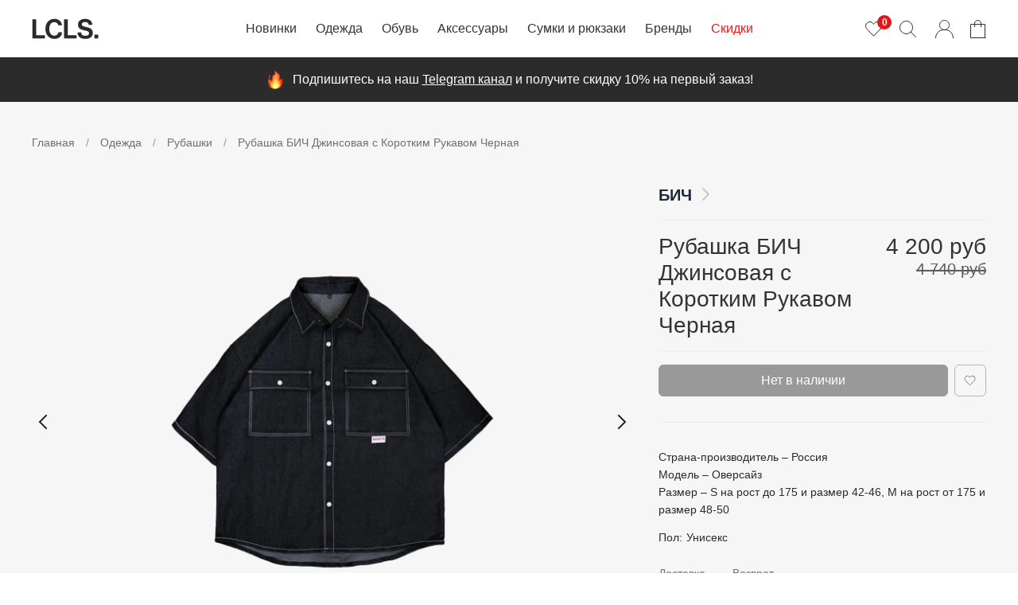

--- FILE ---
content_type: text/html; charset=utf-8
request_url: https://lcls.ru/collection/rubashki/product/rubashka-bich-dzhinsovaya-s-korotkim-rukavom-chernaya
body_size: 50151
content:
<!DOCTYPE html>
<html lang="ru" style="--color-btn-bg:#1b2738;
--color-btn-bg-is-dark:true;
--bg:#ffffff;
--bg-is-dark:false;

--color-text: var(--color-text-dark);
--color-text-minor-shade: var(--color-text-dark-minor-shade);
--color-text-major-shade: var(--color-text-dark-major-shade);
--color-text-half-shade: var(--color-text-dark-half-shade);

--color-notice-warning-is-dark:false;
--color-notice-success-is-dark:false;
--color-notice-error-is-dark:false;
--color-notice-info-is-dark:false;
--color-form-controls-bg:var(--bg);
--color-form-controls-bg-disabled:var(--bg-minor-shade);
--color-form-controls-border-color:var(--bg-half-shade);
--color-form-controls-color:var(--color-text);
--is-editor:false;

">
  <head><link media='print' onload='this.media="all"' rel='stylesheet' type='text/css' href='/served_assets/public/jquery.modal-0c2631717f4ce8fa97b5d04757d294c2bf695df1d558678306d782f4bf7b4773.css'><meta data-config="{&quot;product_id&quot;:366446768}" name="page-config" content="" /><meta data-config="{&quot;money_with_currency_format&quot;:{&quot;delimiter&quot;:&quot; &quot;,&quot;separator&quot;:&quot;.&quot;,&quot;format&quot;:&quot;%n %u&quot;,&quot;unit&quot;:&quot;руб&quot;,&quot;show_price_without_cents&quot;:1},&quot;currency_code&quot;:&quot;RUR&quot;,&quot;currency_iso_code&quot;:&quot;RUB&quot;,&quot;default_currency&quot;:{&quot;title&quot;:&quot;Российский рубль&quot;,&quot;code&quot;:&quot;RUR&quot;,&quot;rate&quot;:1.0,&quot;format_string&quot;:&quot;%n %u&quot;,&quot;unit&quot;:&quot;руб&quot;,&quot;price_separator&quot;:&quot;&quot;,&quot;is_default&quot;:true,&quot;price_delimiter&quot;:&quot;&quot;,&quot;show_price_with_delimiter&quot;:true,&quot;show_price_without_cents&quot;:true},&quot;facebook&quot;:{&quot;pixelActive&quot;:false,&quot;currency_code&quot;:&quot;RUB&quot;,&quot;use_variants&quot;:false},&quot;vk&quot;:{&quot;pixel_active&quot;:null,&quot;price_list_id&quot;:null},&quot;new_ya_metrika&quot;:true,&quot;ecommerce_data_container&quot;:&quot;dataLayer&quot;,&quot;common_js_version&quot;:null,&quot;vue_ui_version&quot;:null,&quot;feedback_captcha_enabled&quot;:&quot;1&quot;,&quot;account_id&quot;:1023833,&quot;hide_items_out_of_stock&quot;:true,&quot;forbid_order_over_existing&quot;:true,&quot;minimum_items_price&quot;:null,&quot;enable_comparison&quot;:true,&quot;locale&quot;:&quot;ru&quot;,&quot;client_group&quot;:null,&quot;consent_to_personal_data&quot;:{&quot;active&quot;:false,&quot;obligatory&quot;:true,&quot;description&quot;:&quot;Настоящим подтверждаю, что я ознакомлен и согласен с условиями \u003ca href=&#39;/page/oferta&#39; target=&#39;blank&#39;\u003eоферты и политики конфиденциальности\u003c/a\u003e.&quot;},&quot;recaptcha_key&quot;:&quot;6LfXhUEmAAAAAOGNQm5_a2Ach-HWlFKD3Sq7vfFj&quot;,&quot;recaptcha_key_v3&quot;:&quot;6LcZi0EmAAAAAPNov8uGBKSHCvBArp9oO15qAhXa&quot;,&quot;yandex_captcha_key&quot;:&quot;ysc1_ec1ApqrRlTZTXotpTnO8PmXe2ISPHxsd9MO3y0rye822b9d2&quot;,&quot;checkout_float_order_content_block&quot;:true,&quot;available_products_characteristics_ids&quot;:null,&quot;sber_id_app_id&quot;:&quot;5b5a3c11-72e5-4871-8649-4cdbab3ba9a4&quot;,&quot;theme_generation&quot;:4,&quot;quick_checkout_captcha_enabled&quot;:false,&quot;max_order_lines_count&quot;:500,&quot;sber_bnpl_min_amount&quot;:1000,&quot;sber_bnpl_max_amount&quot;:150000,&quot;counter_settings&quot;:{&quot;data_layer_name&quot;:&quot;dataLayer&quot;,&quot;new_counters_setup&quot;:true,&quot;add_to_cart_event&quot;:true,&quot;remove_from_cart_event&quot;:true,&quot;add_to_wishlist_event&quot;:true,&quot;purchase_event&quot;:true},&quot;site_setting&quot;:{&quot;show_cart_button&quot;:true,&quot;show_service_button&quot;:false,&quot;show_marketplace_button&quot;:false,&quot;show_quick_checkout_button&quot;:true},&quot;warehouses&quot;:[{&quot;id&quot;:4159153,&quot;title&quot;:&quot;Склад ВЗ&quot;,&quot;array_index&quot;:1}],&quot;captcha_type&quot;:&quot;google&quot;,&quot;human_readable_urls&quot;:false}" name="shop-config" content="" /><meta name='js-evnvironment' content='production' /><meta name='default-locale' content='ru' /><meta name='insales-redefined-api-methods' content="[]" /><script type="text/javascript" src="https://static.insales-cdn.com/assets/static-versioned/v3.72/static/libs/lodash/4.17.21/lodash.min.js"></script><script>dataLayer= []; dataLayer.push({
        event: 'view_item',
        ecommerce: {
          items: [{"item_id":"366446768","item_name":"Рубашка БИЧ Джинсовая с Коротким Рукавом Черная","item_category":"Каталог/Одежда/Рубашки","price":0}]
         }
      });</script>
<!--InsalesCounter -->
<script type="text/javascript">
(function() {
  if (typeof window.__insalesCounterId !== 'undefined') {
    return;
  }

  try {
    Object.defineProperty(window, '__insalesCounterId', {
      value: 1023833,
      writable: true,
      configurable: true
    });
  } catch (e) {
    console.error('InsalesCounter: Failed to define property, using fallback:', e);
    window.__insalesCounterId = 1023833;
  }

  if (typeof window.__insalesCounterId === 'undefined') {
    console.error('InsalesCounter: Failed to set counter ID');
    return;
  }

  let script = document.createElement('script');
  script.async = true;
  script.src = '/javascripts/insales_counter.js?7';
  let firstScript = document.getElementsByTagName('script')[0];
  firstScript.parentNode.insertBefore(script, firstScript);
})();
</script>
<!-- /InsalesCounter -->
    <script type="text/javascript">
      (function() {
        var fileref = document.createElement('script');
        fileref.setAttribute("type","text/javascript");
        fileref.setAttribute("src", 'https://widget.cloudpayments.ru/bundles/cloudpayments');
        document.getElementsByTagName("head")[0].appendChild(fileref);
      })();
    </script>

    <script type="text/javascript">
      (function() {
        
				if(!window.jQuery){
					var script = document.createElement('script');
					script.src = "https://ajax.googleapis.com/ajax/libs/jquery/3.3.1/jquery.min.js";
					script.async = false;
					document.head.appendChild(script);
				}
      })();
    </script>

    <script type="text/javascript">
      (function() {
        var fileref = document.createElement('script');
        fileref.setAttribute("type","text/javascript");
        fileref.setAttribute("src", 'https://cdnjs.cloudflare.com/ajax/libs/core-js/2.4.1/core.js');
        document.getElementsByTagName("head")[0].appendChild(fileref);
      })();
    </script>

    <script type="text/javascript">
      (function() {
        var fileref = document.createElement('script');
        fileref.setAttribute("type","text/javascript");
        fileref.setAttribute("src", 'https://insales.cloudpayments.ru/sweetalert2.min.js');
        document.getElementsByTagName("head")[0].appendChild(fileref);
      })();
    </script>

    <script type="text/javascript">
      (function() {
        script = document.createElement('script');script.src = 'https://insales.cloudpayments.ru/appjs?insales_id=1023833';script.async = false;document.head.appendChild(script);
      })();
    </script>

    <!-- meta -->
<meta charset="UTF-8" /><title>Рубашка БИЧ Джинсовая с Коротким Рукавом Черная - купить недорого в Москве на LCLS.ru
</title><meta name="description" content="На сайте LCLS.ru рубашка БИЧ Джинсовая с Коротким Рукавом Черная продается с дополнительной скидкой. рубашка БИЧ Джинсовая с Коротким Рукавом Черная с возможностью бесплатной доставки по Москве."/>
<meta data-config="{&quot;static-versioned&quot;: &quot;1.38&quot;}" name="theme-meta-data" content="">
<meta http-equiv="X-UA-Compatible" content="IE=edge,chrome=1" />
<meta name="viewport" content="width=device-width, initial-scale=1.0" />
<meta name="SKYPE_TOOLBAR" content="SKYPE_TOOLBAR_PARSER_COMPATIBLE" />
<meta name="format-detection" content="telephone=no" />
<meta name="google-site-verification" content="LK24ycfM0l5dSVpYgt1OWathI3S3s6dazVsD0IP5uVQ" />
<meta name="yandex-verification" content="3c669f55b3d0c7bf" />

<!-- canonical url--><link rel="canonical" href="https://lcls.ru/collection/rubashki/product/rubashka-bich-dzhinsovaya-s-korotkim-rukavom-chernaya"/><!-- open graph-->
    
      <meta property="og:image" content="https://static.insales-cdn.com/images/products/1/6874/686783194/sdfdsfdsf-1000x1000.jpg" />
    


	<meta property="og:url" content="https://lcls.ru/collection/rubashki/product/rubashka-bich-dzhinsovaya-s-korotkim-rukavom-chernaya" />


<meta property="og:type" content="website">


  <meta property="og:title" content="Рубашка БИЧ Джинсовая с Коротким Рукавом Черная - купить недорого в Москве на LCLS.ru" />
  <meta property="og:description" content="На сайте LCLS.ru рубашка БИЧ Джинсовая с Коротким Рукавом Черная продается с дополнительной скидкой. рубашка БИЧ Джинсовая с Коротким Рукавом Черная с возможностью бесплатной доставки по Москве." />
 

    

<!-- icons-->
<link rel="icon" type="image/x-icon" href="https://static.insales-cdn.com/files/1/1616/26854992/original/favicon.ico" />
<link rel="icon" type="image/svg+xml" href="https://static.insales-cdn.com/files/1/1614/26854990/original/favicon.svg" />
<link rel="icon" type="image/png" sizes="120x120" href="https://static.insales-cdn.com/files/1/1615/26854991/original/favicon.png" /><style media="screen">
  @supports (content-visibility: hidden) {
    body:not(.settings_loaded) {
      content-visibility: hidden;
    }
  }
  @supports not (content-visibility: hidden) {
    body:not(.settings_loaded) {
      visibility: hidden;
    }
  }
</style>

<!-- preconnect-->
<link rel= "preconnect" href="https://static.insales-cdn.com" />
<link rel= "preconnect" href="https://www.google-analytics.com" />
<link rel= "preconnect" href="https://www.googletagmanager.com" />

<!-- Антикликфрод -->
<script defer src="https://af.click.ru/af.js?id=14477"></script>

<!-- Поделиться в VK -->
<script type="text/javascript" src="https://vk.com/js/api/share.js?93" charset="windows-1251"></script>

    <link rel="preload" href="https://static.insales-cdn.com/assets/1/8017/10002257/1760178208/theme.js" as="script" />
    <script src="https://static.insales-cdn.com/assets/1/8017/10002257/1760178208/theme.js" charset="utf-8" defer></script>

    
      <link rel="preload" href="https://static.insales-cdn.com/r/06c2VPtQjek/rs:fit:1000:0:1/plain/images/products/1/6874/686783194/sdfdsfdsf-1000x1000.jpg@webp" as="image">
    
  <meta name='product-id' content='366446768' />
</head>

  

  <body data-multi-lang="false" class="specialBgc">
    <noscript>
<div class="njs-alert-overlay">
  <div class="njs-alert-wrapper">
    <div class="njs-alert">
      <p></p>
    </div>
  </div>
</div>
</noscript>

    

    <div class="page_layout page_layout-clear ">
      <header class="header">
        <div class="header__inner">
          
            <div
  class="layout widget-type_widget_v4_header_2_5396c7a38da695d856e2ebbec1172d17"
  style="--logo-img:'https://static.insales-cdn.com/files/1/7359/21232831/original/logo-new.svg'; --logo-max-width:200px; --bage-bg:#E01818; --bage-bg-is-dark:true; --bage-bg-minor-shade:#e92b2b; --bage-bg-minor-shade-is-dark:true; --bage-bg-major-shade:#eb4343; --bage-bg-major-shade-is-dark:true; --bage-bg-half-shade:#f38989; --bage-bg-half-shade-is-dark:true; --hide-language:true; --hide-compare:true; --hide-personal:false; --header-wide-bg:true; --layout-mt:0vw; --layout-mb:0vw; --header-top-pt:0vw; --header-top-pb:0vw; --header-main-pt:1vw; --header-main-pb:1vw; --layout-content-max-width:1408px; --header-wide-content:false; --hide-desktop:false; --hide-mobile:false;"
  data-widget-drop-item-id="210365937"
  
  >
  <div class="layout__content">
    




<div class="header header_no-languages">
  <div class="header__mobile-head">
    <div class="header__mobile-head-content">
      <button type="button" class="button button_size-l header__hide-mobile-menu-btn js-hide-mobile-menu" aria-label="Закрыть мобильное меню">
        <span class="icon icon-times"></span>
      </button>

      
    </div>
  </div>

  <div class="header__content">
    <div class="header-part-top">
      <div class="header-part-top__inner">
        <div class="header__area-menu">
          <ul class="header__menu js-cut-list" data-navigation data-menu-handle="">
            
          </ul>
        </div>

        <div class="header__area-text">
          
        </div>

        <div class="header__area-contacts">
          
  
  

        </div>

        
      </div>
    </div>

    <div class="header-part-main">
      <div class="header-part-main__inner">
        <div class="header__area-logo">
          

  
    <a href=" / " class="header__logo">
      <img src="https://static.insales-cdn.com/files/1/7359/21232831/original/logo-new.svg" alt="LCLS.ru" title="LCLS.ru" width="84" height="26"/>
    </a>
  


        </div>
        
        <div class="header__area-controls">
          <a href="/favorites" class="header__control-btn header__favorite">
            <span class="icon icon-favorites">
              <span class="header__control-bage" data-ui-favorites-counter>0</span>
            </span>
          </a>

          <div class="header__search">
            <form action="/search" method="get" class="header__search-form">
              <input type="text" autocomplete="off" class="form-control form-control_size-l header__search-field" name="q" value="" placeholder="Поиск" />
              <button type="submit" class="button button_size-l header__search-btn" aria-label="Поиск">
                <span class="icon icon-search"></span>
              </button>
              <input type="hidden" name="lang" value="ru">
            </form>
            <button type="button" class="button button_size-l header__search-mobile-btn js-show-mobile-search" aria-label="Поиск">
                <span class="icon icon-search _show"></span>
              <span class="icon icon-times _hide"></span>
            </button>
          </div>

          
            <a href="/client_account/orders" rel="nofollow" class="header__control-btn header__cabinet">
              <span class="icon icon-user"></span>
            </a>
          

          

          <a href="/cart_items" rel="nofollow" class="header__control-btn header__cart">
            <span class="icon icon-cart">
              <span class="header__control-bage header__control-bage--cart hidden" data-cart-positions-count></span>
            </span>
            <span class="header__control-text" data-cart-total-price></span>
          </a>

          <div class="cart-dropdown">
  <div class="cart-dropdown__inner">
    <h3 class="cart-dropdown__title">Корзина</h3>
    
    <p class="cart-dropdown__empty-text ">
      В корзине пусто
    </p>

    <p class="cart-dropdown__text hidden" data-cart-positions-count>0 товара</p>
  </div>

  <div class="cart-dropdown__short-menu "><ul class="short-menu">
  <li class="short-menu__list-item short-menu__list-item--novinki"><a href="/collection/novinki" class="short-menu__link">Новинки</a></li>
  <li class="short-menu__list-item short-menu__list-item--brendy"><a href="/collection/brendy" class="short-menu__link">Бренды</a></li>
  <li class="short-menu__list-item short-menu__list-item--skidki"><a href="/collection/skidki" class="short-menu__link">Скидки</a></li>
</ul></div>

  <div class="cart-dropdown__list hidden">
    <form action="/cart_items" class="cart with-coupon" method="post" data-cart-form data-reload-on-coupon="false">
      <div class="cart__area-items">
        
      </div>

      <div class="cart__area-controls">
        <div class="cart__area-controls-sticky">
          <div class="cart__area-controls-inner">
            <a href="/page/oplata_dostavka" class="cart-dropdown__delivery-label product-form__delivery-label">
              Бесплатная доставка по России от 8000 руб.
            </a>

            
              <div class="cart-dropdown__discount-input-wrapper" tabindex="0">
                <input class="cart-dropdown__discount-input"  type="text" placeholder="Промокод" name="cart[coupon]" value="" />
                <button class="cart-dropdown__discount-submit-button" type="submit" data-coupon-submit aria-label="Использовать купон"/>
              </div>
            
          </div>
          

          <div class="cart-controls">
            
            <div class="discount" data-cart-discounts-ajax></div>

            
            
            <div class="cart-dropdown__buttons">
              <a class="cart-dropdown__button"  href="/cart_items"><img class="cart-dropdown__button-icon" src="https://static.insales-cdn.com/assets/1/8017/10002257/1760178208/bag-grey-thin.svg" width="24" height="24" alt="Корзина"></a>

              <button class="cart-dropdown__button cart-dropdown__button--buy-one-click button button_wide button_size-l button--transparent" data-quick-checkout="[data-product-id='366446768']">Купить в 1 клик</button>

              <button type="submit" class="cart-dropdown__button cart-dropdown__button--submit button button_size-l button_wide" data-cart-submit>Оформить</button>
            </div>
          </div>
        </div>
      </div>

      <input type="hidden" name="_method" value="put">
      <input type="hidden" name="make_order" value="">
      <input type="hidden" name="lang" value="ru"/>
    </form>
  </div>
</div>
        </div>

        <div class="header__area-collections">
          
          

          

          
          

          <div class="header__collections-head">Каталог</div>

          <ul class="header__collections" data-navigation>
            
            
              
              
              

              
              

              
              

              
                

                

                <li class="header__collections-item" data-navigation-item>
                  <div class="header__collections-controls">
                    <a href="/collection/novinki" class="header__collections-link " data-navigation-link="/collection/novinki" >
                      Новинки

                      
                    </a>

                    
                  </div>

                  

                  

                  
                    </li>
                  

                  
              
            
              
              
              

              
              

              
              

              
                

                

                <li class="header__collections-item" data-navigation-item>
                  <div class="header__collections-controls">
                    <a href="/collection/odezhda" class="header__collections-link  with-arrow" data-navigation-link="/collection/odezhda" >
                      Одежда

                      
                        <span class="icon icon-angle-down"></span>
                      
                    </a>

                    
                      <button class="button button_size-s header__collections-show-submenu-btn js-show-touch-submenu" type="button" aria-label="Показать подменю">
                        <span class="icon icon-angle-down"></span>
                      </button>
                    
                  </div>

                  
                    
                      <ul class="header__collections-submenu">
                        <div class="header__submenu-category">
                          <a href="/collection/verhnyaya-odezhda" class="header__submenu-category-link">Верхняя одежда</a>
                        </div>

                        <div class="header__collections-submenu-content header__collections-submenu-content--clothes">
                            <li class="header__collections-item">
  <div class="header__collections-controls">
    <a href="/collection/kurtki" class="header__collections-link">Куртки</a>
  </div>
</li>

<li class="header__collections-item">
  <div class="header__collections-controls">
    <a href="/collection/pukhoviki" class="header__collections-link">Пуховики</a>
  </div>
</li>

<li class="header__collections-item">
  <div class="header__collections-controls">
    <a href="/collection/parki" class="header__collections-link">Парки</a>
  </div>
</li>

<li class="header__collections-item">
  <div class="header__collections-controls">
    <a href="/collection/bombery" class="header__collections-link">Бомберы</a>
  </div>
</li>

<li class="header__collections-item">
  <div class="header__collections-controls">
    <a href="/collection/anoraki" class="header__collections-link">Анораки</a>
  </div>
</li>

<li class="header__collections-item">
  <div class="header__collections-controls">
    <a href="/collection/plaschi" class="header__collections-link">Плащи</a>
  </div>
</li>

<li class="header__collections-item break">
  <div class="header__collections-controls">
    <a href="/collection/vetrovki" class="header__collections-link">Ветровки</a>
  </div>
</li>

<li class="header__collections-item">
  <div class="header__collections-controls">
    <a href="/collection/futbolki" class="header__collections-link">Футболки</a>
  </div>
</li>

<li class="header__collections-item">
  <div class="header__collections-controls">
    <a href="/collection/hudi" class="header__collections-link">Худи</a>
  </div>
</li>

<li class="header__collections-item">
  <div class="header__collections-controls">
    <a href="/collection/tolstovki" class="header__collections-link">Толстовки</a>
  </div>
</li>

<li class="header__collections-item">
  <div class="header__collections-controls">
    <a href="/collection/longslivy" class="header__collections-link">Лонгсливы</a>
  </div>
</li>

<li class="header__collections-item">
  <div class="header__collections-controls">
    <a href="/collection/svitery" class="header__collections-link">Свитеры</a>
  </div>
</li>

<li class="header__collections-item">
  <div class="header__collections-controls">
    <a href="/collection/rubashki" class="header__collections-link">Рубашки</a>
  </div>
</li>

<li class="header__collections-item">
  <div class="header__collections-controls">
    <a href="/collection/polo" class="header__collections-link">Поло</a>
  </div>
</li>

<li class="header__collections-item">
  <div class="header__collections-controls">
    <a href="/collection/bryuki" class="header__collections-link">Брюки</a>
  </div>
</li>

<li class="header__collections-item">
  <div class="header__collections-controls">
    <a href="/collection/dzhinsy" class="header__collections-link">Джинсы</a>
  </div>
</li>

<li class="header__collections-item">
  <div class="header__collections-controls">
    <a href="/collection/shorty" class="header__collections-link">Шорты</a>
  </div>
</li>

<li class="header__collections-item">
  <div class="header__collections-controls">
    <a href="/collection/yubki" class="header__collections-link">Юбки</a>
  </div>
</li>

<li class="header__collections-item">
  <div class="header__collections-controls">
    <a href="/collection/nizhnee-belie" class="header__collections-link">Нижнее белье</a>
  </div>
</li>

<li class="header__collections-item">
  <div class="header__collections-controls">
    <a href="/collection/noski" class="header__collections-link">Носки</a>
  </div>
</li>
                        </div>

                        <div class="header__collections-submenu-content" hidden>
                        
                  

                  

                  

                  
              
            
              
              
              

              
              

              
              

              
                

                

                <li class="header__collections-item" data-navigation-item>
                  <div class="header__collections-controls">
                    <a href="/collection/verhnyaya-odezhda" class="header__collections-link " data-navigation-link="/collection/verhnyaya-odezhda" >
                      Верхняя одежда

                      
                    </a>

                    
                  </div>

                  

                  

                  
                    </li>
                  

                  
              
            
              
              
              

              
              

              
              

              
                

                

                <li class="header__collections-item" data-navigation-item>
                  <div class="header__collections-controls">
                    <a href="/collection/anoraki" class="header__collections-link " data-navigation-link="/collection/anoraki" >
                      Анораки

                      
                    </a>

                    
                  </div>

                  

                  

                  
                    </li>
                  

                  
              
            
              
              
              

              
              

              
              

              
                

                

                <li class="header__collections-item" data-navigation-item>
                  <div class="header__collections-controls">
                    <a href="/collection/bombery" class="header__collections-link " data-navigation-link="/collection/bombery" >
                      Бомберы

                      
                    </a>

                    
                  </div>

                  

                  

                  
                    </li>
                  

                  
              
            
              
              
              

              
              

              
              

              
                

                

                <li class="header__collections-item" data-navigation-item>
                  <div class="header__collections-controls">
                    <a href="/collection/bryuki" class="header__collections-link " data-navigation-link="/collection/bryuki" >
                      Брюки

                      
                    </a>

                    
                  </div>

                  

                  

                  
                    </li>
                  

                  
              
            
              
              
              

              
              

              
              

              
                

                

                <li class="header__collections-item" data-navigation-item>
                  <div class="header__collections-controls">
                    <a href="/collection/vetrovki" class="header__collections-link " data-navigation-link="/collection/vetrovki" >
                      Ветровки

                      
                    </a>

                    
                  </div>

                  

                  

                  
                    </li>
                  

                  
              
            
              
              
              

              
              

              
              

              
                

                

                <li class="header__collections-item" data-navigation-item>
                  <div class="header__collections-controls">
                    <a href="/collection/dzhinsy" class="header__collections-link " data-navigation-link="/collection/dzhinsy" >
                      Джинсы

                      
                    </a>

                    
                  </div>

                  

                  

                  
                    </li>
                  

                  
              
            
              
              
              

              
              

              
              

              
                

                

                <li class="header__collections-item" data-navigation-item>
                  <div class="header__collections-controls">
                    <a href="/collection/zhilety" class="header__collections-link " data-navigation-link="/collection/zhilety" >
                      Жилеты

                      
                    </a>

                    
                  </div>

                  

                  

                  
                    </li>
                  

                  
              
            
              
              
              

              
              

              
              

              
                

                

                <li class="header__collections-item" data-navigation-item>
                  <div class="header__collections-controls">
                    <a href="/collection/kurtki" class="header__collections-link " data-navigation-link="/collection/kurtki" >
                      Куртки

                      
                    </a>

                    
                  </div>

                  

                  

                  
                    </li>
                  

                  
              
            
              
              
              

              
              

              
              

              
                

                

                <li class="header__collections-item" data-navigation-item>
                  <div class="header__collections-controls">
                    <a href="/collection/longslivy" class="header__collections-link " data-navigation-link="/collection/longslivy" >
                      Лонгсливы

                      
                    </a>

                    
                  </div>

                  

                  

                  
                    </li>
                  

                  
              
            
              
              
              

              
              

              
              

              
                

                

                <li class="header__collections-item" data-navigation-item>
                  <div class="header__collections-controls">
                    <a href="/collection/parki" class="header__collections-link " data-navigation-link="/collection/parki" >
                      Парки

                      
                    </a>

                    
                  </div>

                  

                  

                  
                    </li>
                  

                  
              
            
              
              
              

              
              

              
              

              
                

                

                <li class="header__collections-item" data-navigation-item>
                  <div class="header__collections-controls">
                    <a href="/collection/platya" class="header__collections-link " data-navigation-link="/collection/platya" >
                      Платья

                      
                    </a>

                    
                  </div>

                  

                  

                  
                    </li>
                  

                  
              
            
              
              
              

              
              

              
              

              
                

                

                <li class="header__collections-item" data-navigation-item>
                  <div class="header__collections-controls">
                    <a href="/collection/plaschi" class="header__collections-link " data-navigation-link="/collection/plaschi" >
                      Плащи

                      
                    </a>

                    
                  </div>

                  

                  

                  
                    </li>
                  

                  
              
            
              
              
              

              
              

              
              

              
                

                

                <li class="header__collections-item" data-navigation-item>
                  <div class="header__collections-controls">
                    <a href="/collection/polo" class="header__collections-link " data-navigation-link="/collection/polo" >
                      Поло

                      
                    </a>

                    
                  </div>

                  

                  

                  
                    </li>
                  

                  
              
            
              
              
              

              
              

              
              

              
                

                

                <li class="header__collections-item" data-navigation-item>
                  <div class="header__collections-controls">
                    <a href="/collection/pukhoviki" class="header__collections-link " data-navigation-link="/collection/pukhoviki" >
                      Пуховики

                      
                    </a>

                    
                  </div>

                  

                  

                  
                    </li>
                  

                  
              
            
              
              
              

              
              

              
              

              
                

                

                <li class="header__collections-item" data-navigation-item>
                  <div class="header__collections-controls">
                    <a href="/collection/rubashki" class="header__collections-link " data-navigation-link="/collection/rubashki" >
                      Рубашки

                      
                    </a>

                    
                  </div>

                  

                  

                  
                    </li>
                  

                  
              
            
              
              
              

              
              

              
              

              
                

                

                <li class="header__collections-item" data-navigation-item>
                  <div class="header__collections-controls">
                    <a href="/collection/svitery" class="header__collections-link " data-navigation-link="/collection/svitery" >
                      Свитеры

                      
                    </a>

                    
                  </div>

                  

                  

                  
                    </li>
                  

                  
              
            
              
              
              

              
              

              
              

              
                

                

                <li class="header__collections-item" data-navigation-item>
                  <div class="header__collections-controls">
                    <a href="/collection/tolstovki" class="header__collections-link " data-navigation-link="/collection/tolstovki" >
                      Толстовки

                      
                    </a>

                    
                  </div>

                  

                  

                  
                    </li>
                  

                  
              
            
              
              
              

              
              

              
              

              
                

                

                <li class="header__collections-item" data-navigation-item>
                  <div class="header__collections-controls">
                    <a href="/collection/futbolki" class="header__collections-link " data-navigation-link="/collection/futbolki" >
                      Футболки

                      
                    </a>

                    
                  </div>

                  

                  

                  
                    </li>
                  

                  
              
            
              
              
              

              
              

              
              

              
                

                

                <li class="header__collections-item" data-navigation-item>
                  <div class="header__collections-controls">
                    <a href="/collection/hudi" class="header__collections-link " data-navigation-link="/collection/hudi" >
                      Худи

                      
                    </a>

                    
                  </div>

                  

                  

                  
                    </li>
                  

                  
              
            
              
              
              

              
              

              
              

              
                

                

                <li class="header__collections-item" data-navigation-item>
                  <div class="header__collections-controls">
                    <a href="/collection/shorty" class="header__collections-link " data-navigation-link="/collection/shorty" >
                      Шорты

                      
                    </a>

                    
                  </div>

                  

                  

                  
                    </li>
                  

                  
              
            
              
              
              

              
              

              
              

              
                

                

                <li class="header__collections-item" data-navigation-item>
                  <div class="header__collections-controls">
                    <a href="/collection/yubki" class="header__collections-link " data-navigation-link="/collection/yubki" >
                      Юбки

                      
                    </a>

                    
                  </div>

                  

                  

                  
                    </li>
                  

                  
              
            
              
              
              

              
              

              
              

              
                

                
                  
                    
                      </div>
                    </ul>
                  

                  </li>
                

                <li class="header__collections-item" data-navigation-item>
                  <div class="header__collections-controls">
                    <a href="/collection/obuv" class="header__collections-link  with-arrow" data-navigation-link="/collection/obuv" >
                      Обувь

                      
                        <span class="icon icon-angle-down"></span>
                      
                    </a>

                    
                      <button class="button button_size-s header__collections-show-submenu-btn js-show-touch-submenu" type="button" aria-label="Показать подменю">
                        <span class="icon icon-angle-down"></span>
                      </button>
                    
                  </div>

                  
                    
                      <ul class="header__collections-submenu" data-navigation-submenu>
                        <div class="header__collections-submenu-content">
                        
                  

                  

                  

                  
              
            
              
              
              

              
              

              
              

              
                

                

                <li class="header__collections-item" data-navigation-item>
                  <div class="header__collections-controls">
                    <a href="/collection/botinki" class="header__collections-link " data-navigation-link="/collection/botinki" >
                      Ботинки

                      
                    </a>

                    
                  </div>

                  

                  

                  
                    </li>
                  

                  
              
            
              
              
              

              
              

              
              

              
                

                

                <li class="header__collections-item" data-navigation-item>
                  <div class="header__collections-controls">
                    <a href="/collection/krossovki" class="header__collections-link " data-navigation-link="/collection/krossovki" >
                      Кроссовки

                      
                    </a>

                    
                  </div>

                  

                  

                  
                    </li>
                  

                  
              
            
              
              
              

              
              

              
              

              
                

                

                <li class="header__collections-item" data-navigation-item>
                  <div class="header__collections-controls">
                    <a href="/collection/kedy" class="header__collections-link " data-navigation-link="/collection/kedy" >
                      Кеды

                      
                    </a>

                    
                  </div>

                  

                  

                  
                    </li>
                  

                  
              
            
              
              
              

              
              

              
              

              
                

                

                <li class="header__collections-item" data-navigation-item>
                  <div class="header__collections-controls">
                    <a href="/collection/shlepancy" class="header__collections-link " data-navigation-link="/collection/shlepancy" >
                      Шлепанцы

                      
                    </a>

                    
                  </div>

                  

                  

                  
                    </li>
                  

                  
              
            
              
              
              

              
              

              
              

              
                

                
                  
                    
                      </div>
                    </ul>
                  

                  </li>
                

                <li class="header__collections-item" data-navigation-item>
                  <div class="header__collections-controls">
                    <a href="/collection/aksessuary" class="header__collections-link  with-arrow" data-navigation-link="/collection/aksessuary" >
                      Аксессуары

                      
                        <span class="icon icon-angle-down"></span>
                      
                    </a>

                    
                      <button class="button button_size-s header__collections-show-submenu-btn js-show-touch-submenu" type="button" aria-label="Показать подменю">
                        <span class="icon icon-angle-down"></span>
                      </button>
                    
                  </div>

                  
                       
                      <ul class="header__collections-submenu header__collections-submenu--accessories" data-navigation-submenu>
                        <div class="header__collections-submenu-content header__collections-submenu-content--accessories">   
                        
                  

                  

                  

                  
              
            
              
              
              

              
              

              
              

              
                

                

                <li class="header__collections-item" data-navigation-item>
                  <div class="header__collections-controls">
                    <a href="/collection/kepki" class="header__collections-link " data-navigation-link="/collection/kepki" >
                      Кепки

                      
                    </a>

                    
                  </div>

                  

                  

                  
                    </li>
                  

                  
              
            
              
              
              

              
              

              
              

              
                

                

                <li class="header__collections-item" data-navigation-item>
                  <div class="header__collections-controls">
                    <a href="/collection/panamy" class="header__collections-link " data-navigation-link="/collection/panamy" >
                      Панамы

                      
                    </a>

                    
                  </div>

                  

                  

                  
                    </li>
                  

                  
              
            
              
              
              

              
              

              
              

              
                

                

                <li class="header__collections-item" data-navigation-item>
                  <div class="header__collections-controls">
                    <a href="/collection/shapki" class="header__collections-link " data-navigation-link="/collection/shapki" >
                      Шапки

                      
                    </a>

                    
                  </div>

                  

                  

                  
                    </li>
                  

                  
              
            
              
              
              

              
              

              
              

              
                

                

                <li class="header__collections-item" data-navigation-item>
                  <div class="header__collections-controls">
                    <a href="/collection/sharfy" class="header__collections-link " data-navigation-link="/collection/sharfy" >
                      Шарфы

                      
                    </a>

                    
                  </div>

                  

                  

                  
                    </li>
                  

                  
              
            
              
              
              

              
              

              
              

              
                

                

                <li class="header__collections-item" data-navigation-item>
                  <div class="header__collections-controls">
                    <a href="/collection/ochki" class="header__collections-link " data-navigation-link="/collection/ochki" >
                      Очки

                      
                    </a>

                    
                  </div>

                  

                  

                  
                    </li>
                  

                  
              
            
              
              
              

              
              

              
              

              
                

                

                <li class="header__collections-item" data-navigation-item>
                  <div class="header__collections-controls">
                    <a href="/collection/nizhnee-belie" class="header__collections-link " data-navigation-link="/collection/nizhnee-belie" >
                      Нижнее белье

                      
                    </a>

                    
                  </div>

                  

                  

                  
                    </li>
                  

                  
              
            
              
              
              

              
              

              
              

              
                

                

                <li class="header__collections-item" data-navigation-item>
                  <div class="header__collections-controls">
                    <a href="/collection/noski" class="header__collections-link " data-navigation-link="/collection/noski" >
                      Носки

                      
                    </a>

                    
                  </div>

                  

                  

                  
                    </li>
                  

                  
              
            
              
              
              

              
              

              
              

              
                

                

                <li class="header__collections-item" data-navigation-item>
                  <div class="header__collections-controls">
                    <a href="/collection/remni" class="header__collections-link " data-navigation-link="/collection/remni" >
                      Ремни

                      
                    </a>

                    
                  </div>

                  

                  

                  
                    </li>
                  

                  
              
            
              
              
              

              
              

              
              

              
                

                

                <li class="header__collections-item" data-navigation-item>
                  <div class="header__collections-controls">
                    <a href="/collection/perchatki" class="header__collections-link " data-navigation-link="/collection/perchatki" >
                      Перчатки

                      
                    </a>

                    
                  </div>

                  

                  

                  
                    </li>
                  

                  
              
            
              
              
              

              
              

              
              

              
                

                

                <li class="header__collections-item" data-navigation-item>
                  <div class="header__collections-controls">
                    <a href="/collection/svechi" class="header__collections-link " data-navigation-link="/collection/svechi" >
                      Свечи

                      
                    </a>

                    
                  </div>

                  

                  

                  
                    </li>
                  

                  
              
            
              
              
              

              
              

              
              

              
                

                

                <li class="header__collections-item" data-navigation-item>
                  <div class="header__collections-controls">
                    <a href="/collection/tovary-dlya-doma" class="header__collections-link " data-navigation-link="/collection/tovary-dlya-doma" >
                      Товары для дома

                      
                    </a>

                    
                  </div>

                  

                  

                  
                    </li>
                  

                  
              
            
              
              
              

              
              

              
              

              
                

                

                <li class="header__collections-item" data-navigation-item>
                  <div class="header__collections-controls">
                    <a href="/collection/varezhki" class="header__collections-link " data-navigation-link="/collection/varezhki" >
                      Варежки

                      
                    </a>

                    
                  </div>

                  

                  

                  
                    </li>
                  

                  
              
            
              
              
              

              
              

              
              

              
                

                

                <li class="header__collections-item" data-navigation-item>
                  <div class="header__collections-controls">
                    <a href="/collection/ukrasheniya" class="header__collections-link " data-navigation-link="/collection/ukrasheniya" >
                      Украшения

                      
                    </a>

                    
                  </div>

                  

                  

                  
                    </li>
                  

                  
              
            
              
              
              

              
              

              
              

              
                

                

                <li class="header__collections-item" data-navigation-item>
                  <div class="header__collections-controls">
                    <a href="/collection/znachki" class="header__collections-link " data-navigation-link="/collection/znachki" >
                      Значки

                      
                    </a>

                    
                  </div>

                  

                  

                  
                    </li>
                  

                  
              
            
              
              
              

              
              

              
              

              
                

                

                <li class="header__collections-item" data-navigation-item>
                  <div class="header__collections-controls">
                    <a href="/collection/raznoe" class="header__collections-link " data-navigation-link="/collection/raznoe" >
                      Разное

                      
                    </a>

                    
                  </div>

                  

                  

                  
                    </li>
                  

                  
              
            
              
              
              

              
              

              
              

              
                

                

                <li class="header__collections-item" data-navigation-item>
                  <div class="header__collections-controls">
                    <a href="/collection/podarochnye-sertifikaty" class="header__collections-link " data-navigation-link="/collection/podarochnye-sertifikaty" >
                      Подарочные сертификаты

                      
                    </a>

                    
                  </div>

                  

                  

                  
                    </li>
                  

                  
              
            
              
              
              

              
              

              
              

              
                

                
                  
                    
                      </div>
                    </ul>
                  

                  </li>
                

                <li class="header__collections-item" data-navigation-item>
                  <div class="header__collections-controls">
                    <a href="/collection/sumki-i-ryukzaki" class="header__collections-link  with-arrow" data-navigation-link="/collection/sumki-i-ryukzaki" >
                      Сумки и рюкзаки

                      
                        <span class="icon icon-angle-down"></span>
                      
                    </a>

                    
                      <button class="button button_size-s header__collections-show-submenu-btn js-show-touch-submenu" type="button" aria-label="Показать подменю">
                        <span class="icon icon-angle-down"></span>
                      </button>
                    
                  </div>

                  
                    
                      <ul class="header__collections-submenu" data-navigation-submenu>
                        <div class="header__collections-submenu-content">
                        
                  

                  

                  

                  
              
            
              
              
              

              
              

              
              

              
                

                

                <li class="header__collections-item" data-navigation-item>
                  <div class="header__collections-controls">
                    <a href="/collection/sumki" class="header__collections-link " data-navigation-link="/collection/sumki" >
                      Сумки

                      
                    </a>

                    
                  </div>

                  

                  

                  
                    </li>
                  

                  
              
            
              
              
              

              
              

              
              

              
                

                

                <li class="header__collections-item" data-navigation-item>
                  <div class="header__collections-controls">
                    <a href="/collection/ryukzaki" class="header__collections-link " data-navigation-link="/collection/ryukzaki" >
                      Рюкзаки

                      
                    </a>

                    
                  </div>

                  

                  

                  
                    </li>
                  

                  
              
            
              
              
              

              
              

              
              

              
                

                

                <li class="header__collections-item" data-navigation-item>
                  <div class="header__collections-controls">
                    <a href="/collection/shoppery" class="header__collections-link " data-navigation-link="/collection/shoppery" >
                      Шопперы

                      
                    </a>

                    
                  </div>

                  

                  

                  
                    </li>
                  

                  
              
            
              
              
              

              
              

              
              

              
                

                
                  
                    
                      </div>
                    </ul>
                  

                  </li>
                

                <li class="header__collections-item" data-navigation-item>
                  <div class="header__collections-controls">
                    <a href="/collection/brendy" class="header__collections-link  with-arrow" data-navigation-link="/collection/brendy" >
                      Бренды

                      
                        <span class="icon icon-angle-down"></span>
                      
                    </a>

                    
                      <button class="button button_size-s header__collections-show-submenu-btn js-show-touch-submenu" type="button" aria-label="Показать подменю">
                        <span class="icon icon-angle-down"></span>
                      </button>
                    
                  </div>

                  
                    
                      <ul class="header__collections-submenu header__collections-submenu--brands" data-navigation-submenu>
                        <div class="header__collections-submenu-content header__collections-submenu-content--brands">
                          <li class="header__collections-item">
  <div class="header__collections-controls">
    <a href="/collection/bich" class="header__collections-link">БИЧ</a>
  </div>
</li>

<li class="header__collections-item">
  <div class="header__collections-controls">
    <a href="/collection/gerbariy" class="header__collections-link">Гербарий</a>
  </div>
</li>

<li class="header__collections-item">
  <div class="header__collections-controls">
    <a href="/collection/postaments" class="header__collections-link">Postaments</a>
  </div>
</li>

<li class="header__collections-item">
  <div class="header__collections-controls">
    <a href="/collection/mech" class="header__collections-link">Меч</a>
  </div>
</li>

<li class="header__collections-item">
  <div class="header__collections-controls">
    <a href="/collection/indigo-stuff" class="header__collections-link">Indigo Stuff</a>
  </div>
</li>

<li class="header__collections-item">
  <div class="header__collections-controls">
    <a href="/collection/one-two" class="header__collections-link">One Two</a>
  </div>
</li>

<li class="header__collections-item">
  <div class="header__collections-controls">
    <a href="/collection/anteater" class="header__collections-link">Anteater</a>
  </div>
</li>

<li class="header__collections-item">
  <div class="header__collections-controls">
    <a href="/collection/stratopacks" class="header__collections-link">Stratopacks</a>
  </div>
</li>

<li class="header__collections-item">
  <div class="header__collections-controls">
    <a href="/collection/called-a-garment" class="header__collections-link">Called a Garment</a>
  </div>
</li>

<li class="header__collections-item">
  <div class="header__collections-controls">
    <a href="/collection/ovum" class="header__collections-link">OVUM</a>
  </div>
</li>

<li class="header__collections-item">
  <div class="header__collections-controls">
    <a href="/collection/cu8e" class="header__collections-link">CU8E</a>
  </div>
</li>

<li class="header__collections-item">
  <div class="header__collections-controls">
    <a href="/collection/creepy-clothing" class="header__collections-link">Creepy Clothing</a>
  </div>
</li>

<li class="header__collections-item">
  <div class="header__collections-controls">
    <a href="/collection/dissident" class="header__collections-link">Dissident</a>
  </div>
</li>

<li class="header__collections-item">
  <div class="header__collections-controls">
    <a href="/collection/fos" class="header__collections-link">FOS</a>
  </div>
</li>

<li class="header__collections-item">
  <div class="header__collections-controls">
    <a href="/collection/heartz" class="header__collections-link">Heartz</a>
  </div>
</li>

<li class="header__collections-item">
  <div class="header__collections-controls">
    <a href="/collection/hikes" class="header__collections-link">Hikes</a>
  </div>
</li>

<li class="header__collections-item">
  <div class="header__collections-controls">
    <a href="/collection/lcls" class="header__collections-link">LCLS.</a>
  </div>
</li>

<li class="header__collections-item">
  <div class="header__collections-controls">
    <a href="/collection/kraizy-stripes" class="header__collections-link">Kraizy Stripes</a>
  </div>
</li>

<li class="header__collections-item">
  <div class="header__collections-controls">
    <a href="/collection/issaya" class="header__collections-link">Issaya</a>
  </div>
</li>

<li class="header__collections-item">
  <div class="header__collections-controls">
    <a href="/collection/sashina" class="header__collections-link">Sashina</a>
  </div>
</li>

<li class="header__collections-item">
  <div class="header__collections-controls">
    <a href="/collection/soeurs" class="header__collections-link">Soeurs</a>
  </div>
</li>

<li class="header__collections-item">
  <div class="header__collections-controls">
    <a href="/collection/ruff" class="header__collections-link">RUFF Global</a>
  </div>
</li>

<li class="header__collections-item">
  <div class="header__collections-controls">
    <a href="/collection/magamaev" class="header__collections-link">Magamaev</a>
  </div>
</li>

<li class="header__collections-item">
  <div class="header__collections-controls">
    <a href="/collection/ymka-shix" class="header__collections-link">Ymkashix</a>
  </div>
</li>
                        </div>

                        
                      <a href="/collection/brendy" class="header__collections-submenu-link">Смотреть все локальные бренды<img class="header__collections-submenu-link-icon" src="https://static.insales-cdn.com/assets/1/8017/10002257/1760178208/arrow-right-light.svg" alt="Стрелка вправо" width="24" height="24" /></a>
                  

                        <div class="header__collections-submenu-content" hidden>
                        
                  

                  

                  

                  
              
            
              
              
              

              
              

              
              

              
                

                

                <li class="header__collections-item" data-navigation-item>
                  <div class="header__collections-controls">
                    <a href="/collection/7-pyatnits" class="header__collections-link " data-navigation-link="/collection/7-pyatnits" >
                      7 Пятниц

                      
                    </a>

                    
                  </div>

                  

                  

                  
                    </li>
                  

                  
              
            
              
              
              

              
              

              
              

              
                

                

                <li class="header__collections-item" data-navigation-item>
                  <div class="header__collections-controls">
                    <a href="/collection/ack-items" class="header__collections-link " data-navigation-link="/collection/ack-items" >
                      Ack Items

                      
                    </a>

                    
                  </div>

                  

                  

                  
                    </li>
                  

                  
              
            
              
              
              

              
              

              
              

              
                

                

                <li class="header__collections-item" data-navigation-item>
                  <div class="header__collections-controls">
                    <a href="/collection/aika-bags" class="header__collections-link " data-navigation-link="/collection/aika-bags" >
                      Aika Bags

                      
                    </a>

                    
                  </div>

                  

                  

                  
                    </li>
                  

                  
              
            
              
              
              

              
              

              
              

              
                

                

                <li class="header__collections-item" data-navigation-item>
                  <div class="header__collections-controls">
                    <a href="/collection/ancorp" class="header__collections-link " data-navigation-link="/collection/ancorp" >
                      Ancorp

                      
                    </a>

                    
                  </div>

                  

                  

                  
                    </li>
                  

                  
              
            
              
              
              

              
              

              
              

              
                

                

                <li class="header__collections-item" data-navigation-item>
                  <div class="header__collections-controls">
                    <a href="/collection/anteater" class="header__collections-link " data-navigation-link="/collection/anteater" >
                      Anteater

                      
                    </a>

                    
                  </div>

                  

                  

                  
                    </li>
                  

                  
              
            
              
              
              

              
              

              
              

              
                

                

                <li class="header__collections-item" data-navigation-item>
                  <div class="header__collections-controls">
                    <a href="/collection/ash-garden" class="header__collections-link " data-navigation-link="/collection/ash-garden" >
                      Ash Garden

                      
                    </a>

                    
                  </div>

                  

                  

                  
                    </li>
                  

                  
              
            
              
              
              

              
              

              
              

              
                

                

                <li class="header__collections-item" data-navigation-item>
                  <div class="header__collections-controls">
                    <a href="/collection/backtrend" class="header__collections-link " data-navigation-link="/collection/backtrend" >
                      Backtrend

                      
                    </a>

                    
                  </div>

                  

                  

                  
                    </li>
                  

                  
              
            
              
              
              

              
              

              
              

              
                

                

                <li class="header__collections-item" data-navigation-item>
                  <div class="header__collections-controls">
                    <a href="/collection/behind-the-scenes" class="header__collections-link " data-navigation-link="/collection/behind-the-scenes" >
                      Behind the scenes

                      
                    </a>

                    
                  </div>

                  

                  

                  
                    </li>
                  

                  
              
            
              
              
              

              
              

              
              

              
                

                

                <li class="header__collections-item" data-navigation-item>
                  <div class="header__collections-controls">
                    <a href="/collection/black-fox-candles" class="header__collections-link " data-navigation-link="/collection/black-fox-candles" >
                      Black Fox Candles

                      
                    </a>

                    
                  </div>

                  

                  

                  
                    </li>
                  

                  
              
            
              
              
              

              
              

              
              

              
                

                

                <li class="header__collections-item" data-navigation-item>
                  <div class="header__collections-controls">
                    <a href="/collection/bruler-damour" class="header__collections-link " data-navigation-link="/collection/bruler-damour" >
                      Bruler d'Amour

                      
                    </a>

                    
                  </div>

                  

                  

                  
                    </li>
                  

                  
              
            
              
              
              

              
              

              
              

              
                

                

                <li class="header__collections-item" data-navigation-item>
                  <div class="header__collections-controls">
                    <a href="/collection/by-matsumura" class="header__collections-link " data-navigation-link="/collection/by-matsumura" >
                      by Matsumura

                      
                    </a>

                    
                  </div>

                  

                  

                  
                    </li>
                  

                  
              
            
              
              
              

              
              

              
              

              
                

                

                <li class="header__collections-item" data-navigation-item>
                  <div class="header__collections-controls">
                    <a href="/collection/called-a-garment" class="header__collections-link " data-navigation-link="/collection/called-a-garment" >
                      Called a Garment

                      
                    </a>

                    
                  </div>

                  

                  

                  
                    </li>
                  

                  
              
            
              
              
              

              
              

              
              

              
                

                

                <li class="header__collections-item" data-navigation-item>
                  <div class="header__collections-controls">
                    <a href="/collection/choompu" class="header__collections-link " data-navigation-link="/collection/choompu" >
                      Choompu

                      
                    </a>

                    
                  </div>

                  

                  

                  
                    </li>
                  

                  
              
            
              
              
              

              
              

              
              

              
                

                

                <li class="header__collections-item" data-navigation-item>
                  <div class="header__collections-controls">
                    <a href="/collection/codered" class="header__collections-link " data-navigation-link="/collection/codered" >
                      Codered

                      
                    </a>

                    
                  </div>

                  

                  

                  
                    </li>
                  

                  
              
            
              
              
              

              
              

              
              

              
                

                

                <li class="header__collections-item" data-navigation-item>
                  <div class="header__collections-controls">
                    <a href="/collection/cor" class="header__collections-link " data-navigation-link="/collection/cor" >
                      COR

                      
                    </a>

                    
                  </div>

                  

                  

                  
                    </li>
                  

                  
              
            
              
              
              

              
              

              
              

              
                

                

                <li class="header__collections-item" data-navigation-item>
                  <div class="header__collections-controls">
                    <a href="/collection/comradonna-art" class="header__collections-link " data-navigation-link="/collection/comradonna-art" >
                      Comradonna Art

                      
                    </a>

                    
                  </div>

                  

                  

                  
                    </li>
                  

                  
              
            
              
              
              

              
              

              
              

              
                

                

                <li class="header__collections-item" data-navigation-item>
                  <div class="header__collections-controls">
                    <a href="/collection/creepy-clothing" class="header__collections-link " data-navigation-link="/collection/creepy-clothing" >
                      Creepy Clothing

                      
                    </a>

                    
                  </div>

                  

                  

                  
                    </li>
                  

                  
              
            
              
              
              

              
              

              
              

              
                

                

                <li class="header__collections-item" data-navigation-item>
                  <div class="header__collections-controls">
                    <a href="/collection/cu8e" class="header__collections-link " data-navigation-link="/collection/cu8e" >
                      CU8E

                      
                    </a>

                    
                  </div>

                  

                  

                  
                    </li>
                  

                  
              
            
              
              
              

              
              

              
              

              
                

                

                <li class="header__collections-item" data-navigation-item>
                  <div class="header__collections-controls">
                    <a href="/collection/denis-detalov" class="header__collections-link " data-navigation-link="/collection/denis-detalov" >
                      Denis Detalov

                      
                    </a>

                    
                  </div>

                  

                  

                  
                    </li>
                  

                  
              
            
              
              
              

              
              

              
              

              
                

                

                <li class="header__collections-item" data-navigation-item>
                  <div class="header__collections-controls">
                    <a href="/collection/dissident" class="header__collections-link " data-navigation-link="/collection/dissident" >
                      Dissident

                      
                    </a>

                    
                  </div>

                  

                  

                  
                    </li>
                  

                  
              
            
              
              
              

              
              

              
              

              
                

                

                <li class="header__collections-item" data-navigation-item>
                  <div class="header__collections-controls">
                    <a href="/collection/dryg" class="header__collections-link " data-navigation-link="/collection/dryg" >
                      Dryg

                      
                    </a>

                    
                  </div>

                  

                  

                  
                    </li>
                  

                  
              
            
              
              
              

              
              

              
              

              
                

                

                <li class="header__collections-item" data-navigation-item>
                  <div class="header__collections-controls">
                    <a href="/collection/eyeneye" class="header__collections-link " data-navigation-link="/collection/eyeneye" >
                      Eyeneye

                      
                    </a>

                    
                  </div>

                  

                  

                  
                    </li>
                  

                  
              
            
              
              
              

              
              

              
              

              
                

                

                <li class="header__collections-item" data-navigation-item>
                  <div class="header__collections-controls">
                    <a href="/collection/faceslaces-x-new-era" class="header__collections-link " data-navigation-link="/collection/faceslaces-x-new-era" >
                      Faces&Laces x New Era

                      
                    </a>

                    
                  </div>

                  

                  

                  
                    </li>
                  

                  
              
            
              
              
              

              
              

              
              

              
                

                

                <li class="header__collections-item" data-navigation-item>
                  <div class="header__collections-controls">
                    <a href="/collection/lcls" class="header__collections-link " data-navigation-link="/collection/lcls" >
                      LCLS.

                      
                    </a>

                    
                  </div>

                  

                  

                  
                    </li>
                  

                  
              
            
              
              
              

              
              

              
              

              
                

                

                <li class="header__collections-item" data-navigation-item>
                  <div class="header__collections-controls">
                    <a href="/collection/for-kings-only" class="header__collections-link " data-navigation-link="/collection/for-kings-only" >
                      For Kings Only

                      
                    </a>

                    
                  </div>

                  

                  

                  
                    </li>
                  

                  
              
            
              
              
              

              
              

              
              

              
                

                

                <li class="header__collections-item" data-navigation-item>
                  <div class="header__collections-controls">
                    <a href="/collection/fos" class="header__collections-link " data-navigation-link="/collection/fos" >
                      FOS

                      
                    </a>

                    
                  </div>

                  

                  

                  
                    </li>
                  

                  
              
            
              
              
              

              
              

              
              

              
                

                

                <li class="header__collections-item" data-navigation-item>
                  <div class="header__collections-controls">
                    <a href="/collection/funtome" class="header__collections-link " data-navigation-link="/collection/funtome" >
                      Funtome

                      
                    </a>

                    
                  </div>

                  

                  

                  
                    </li>
                  

                  
              
            
              
              
              

              
              

              
              

              
                

                

                <li class="header__collections-item" data-navigation-item>
                  <div class="header__collections-controls">
                    <a href="/collection/russian-great-wall" class="header__collections-link " data-navigation-link="/collection/russian-great-wall" >
                      Great Russian Wall

                      
                    </a>

                    
                  </div>

                  

                  

                  
                    </li>
                  

                  
              
            
              
              
              

              
              

              
              

              
                

                

                <li class="header__collections-item" data-navigation-item>
                  <div class="header__collections-controls">
                    <a href="/collection/good-local" class="header__collections-link " data-navigation-link="/collection/good-local" >
                      Good Local

                      
                    </a>

                    
                  </div>

                  

                  

                  
                    </li>
                  

                  
              
            
              
              
              

              
              

              
              

              
                

                

                <li class="header__collections-item" data-navigation-item>
                  <div class="header__collections-controls">
                    <a href="/collection/gvozdeva" class="header__collections-link " data-navigation-link="/collection/gvozdeva" >
                      Gvozdeva

                      
                    </a>

                    
                  </div>

                  

                  

                  
                    </li>
                  

                  
              
            
              
              
              

              
              

              
              

              
                

                

                <li class="header__collections-item" data-navigation-item>
                  <div class="header__collections-controls">
                    <a href="/collection/hardlunch" class="header__collections-link " data-navigation-link="/collection/hardlunch" >
                      Hardlunch

                      
                    </a>

                    
                  </div>

                  

                  

                  
                    </li>
                  

                  
              
            
              
              
              

              
              

              
              

              
                

                

                <li class="header__collections-item" data-navigation-item>
                  <div class="header__collections-controls">
                    <a href="/collection/hatexpain" class="header__collections-link " data-navigation-link="/collection/hatexpain" >
                      Hatexpain

                      
                    </a>

                    
                  </div>

                  

                  

                  
                    </li>
                  

                  
              
            
              
              
              

              
              

              
              

              
                

                

                <li class="header__collections-item" data-navigation-item>
                  <div class="header__collections-controls">
                    <a href="/collection/heartz" class="header__collections-link " data-navigation-link="/collection/heartz" >
                      Heartz

                      
                    </a>

                    
                  </div>

                  

                  

                  
                    </li>
                  

                  
              
            
              
              
              

              
              

              
              

              
                

                

                <li class="header__collections-item" data-navigation-item>
                  <div class="header__collections-controls">
                    <a href="/collection/hikes" class="header__collections-link " data-navigation-link="/collection/hikes" >
                      Hikes

                      
                    </a>

                    
                  </div>

                  

                  

                  
                    </li>
                  

                  
              
            
              
              
              

              
              

              
              

              
                

                

                <li class="header__collections-item" data-navigation-item>
                  <div class="header__collections-controls">
                    <a href="/collection/hook" class="header__collections-link " data-navigation-link="/collection/hook" >
                      Hook

                      
                    </a>

                    
                  </div>

                  

                  

                  
                    </li>
                  

                  
              
            
              
              
              

              
              

              
              

              
                

                

                <li class="header__collections-item" data-navigation-item>
                  <div class="header__collections-controls">
                    <a href="/collection/idel" class="header__collections-link " data-navigation-link="/collection/idel" >
                      Idel

                      
                    </a>

                    
                  </div>

                  

                  

                  
                    </li>
                  

                  
              
            
              
              
              

              
              

              
              

              
                

                

                <li class="header__collections-item" data-navigation-item>
                  <div class="header__collections-controls">
                    <a href="/collection/imean" class="header__collections-link " data-navigation-link="/collection/imean" >
                      Imean

                      
                    </a>

                    
                  </div>

                  

                  

                  
                    </li>
                  

                  
              
            
              
              
              

              
              

              
              

              
                

                

                <li class="header__collections-item" data-navigation-item>
                  <div class="header__collections-controls">
                    <a href="/collection/indigo-stuff" class="header__collections-link " data-navigation-link="/collection/indigo-stuff" >
                      Indigo Stuff

                      
                    </a>

                    
                  </div>

                  

                  

                  
                    </li>
                  

                  
              
            
              
              
              

              
              

              
              

              
                

                

                <li class="header__collections-item" data-navigation-item>
                  <div class="header__collections-controls">
                    <a href="/collection/issaya" class="header__collections-link " data-navigation-link="/collection/issaya" >
                      Issaya

                      
                    </a>

                    
                  </div>

                  

                  

                  
                    </li>
                  

                  
              
            
              
              
              

              
              

              
              

              
                

                

                <li class="header__collections-item" data-navigation-item>
                  <div class="header__collections-controls">
                    <a href="/collection/kazyrnaya" class="header__collections-link " data-navigation-link="/collection/kazyrnaya" >
                      Kazyrnaya

                      
                    </a>

                    
                  </div>

                  

                  

                  
                    </li>
                  

                  
              
            
              
              
              

              
              

              
              

              
                

                

                <li class="header__collections-item" data-navigation-item>
                  <div class="header__collections-controls">
                    <a href="/collection/kefirmaykifer" class="header__collections-link " data-navigation-link="/collection/kefirmaykifer" >
                      Kefirmaykifer

                      
                    </a>

                    
                  </div>

                  

                  

                  
                    </li>
                  

                  
              
            
              
              
              

              
              

              
              

              
                

                

                <li class="header__collections-item" data-navigation-item>
                  <div class="header__collections-controls">
                    <a href="/collection/ko-ko-ko" class="header__collections-link " data-navigation-link="/collection/ko-ko-ko" >
                      Ko-ko-ko

                      
                    </a>

                    
                  </div>

                  

                  

                  
                    </li>
                  

                  
              
            
              
              
              

              
              

              
              

              
                

                

                <li class="header__collections-item" data-navigation-item>
                  <div class="header__collections-controls">
                    <a href="/collection/kraizy-stripes" class="header__collections-link " data-navigation-link="/collection/kraizy-stripes" >
                      Kraizy Stripes

                      
                    </a>

                    
                  </div>

                  

                  

                  
                    </li>
                  

                  
              
            
              
              
              

              
              

              
              

              
                

                

                <li class="header__collections-item" data-navigation-item>
                  <div class="header__collections-controls">
                    <a href="/collection/levitacia" class="header__collections-link " data-navigation-link="/collection/levitacia" >
                      Levitacia

                      
                    </a>

                    
                  </div>

                  

                  

                  
                    </li>
                  

                  
              
            
              
              
              

              
              

              
              

              
                

                

                <li class="header__collections-item" data-navigation-item>
                  <div class="header__collections-controls">
                    <a href="/collection/lode" class="header__collections-link " data-navigation-link="/collection/lode" >
                      Lode

                      
                    </a>

                    
                  </div>

                  

                  

                  
                    </li>
                  

                  
              
            
              
              
              

              
              

              
              

              
                

                

                <li class="header__collections-item" data-navigation-item>
                  <div class="header__collections-controls">
                    <a href="/collection/magamaev" class="header__collections-link " data-navigation-link="/collection/magamaev" >
                      Magamaev

                      
                    </a>

                    
                  </div>

                  

                  

                  
                    </li>
                  

                  
              
            
              
              
              

              
              

              
              

              
                

                

                <li class="header__collections-item" data-navigation-item>
                  <div class="header__collections-controls">
                    <a href="/collection/matilda-store" class="header__collections-link " data-navigation-link="/collection/matilda-store" >
                      Matilda Store

                      
                    </a>

                    
                  </div>

                  

                  

                  
                    </li>
                  

                  
              
            
              
              
              

              
              

              
              

              
                

                

                <li class="header__collections-item" data-navigation-item>
                  <div class="header__collections-controls">
                    <a href="/collection/miracle-apparel" class="header__collections-link " data-navigation-link="/collection/miracle-apparel" >
                      Miracle Apparel

                      
                    </a>

                    
                  </div>

                  

                  

                  
                    </li>
                  

                  
              
            
              
              
              

              
              

              
              

              
                

                

                <li class="header__collections-item" data-navigation-item>
                  <div class="header__collections-controls">
                    <a href="/collection/monq" class="header__collections-link " data-navigation-link="/collection/monq" >
                      Monq

                      
                    </a>

                    
                  </div>

                  

                  

                  
                    </li>
                  

                  
              
            
              
              
              

              
              

              
              

              
                

                

                <li class="header__collections-item" data-navigation-item>
                  <div class="header__collections-controls">
                    <a href="/collection/moon-river" class="header__collections-link " data-navigation-link="/collection/moon-river" >
                      Moon River

                      
                    </a>

                    
                  </div>

                  

                  

                  
                    </li>
                  

                  
              
            
              
              
              

              
              

              
              

              
                

                

                <li class="header__collections-item" data-navigation-item>
                  <div class="header__collections-controls">
                    <a href="/collection/mushmula" class="header__collections-link " data-navigation-link="/collection/mushmula" >
                      Mushmula

                      
                    </a>

                    
                  </div>

                  

                  

                  
                    </li>
                  

                  
              
            
              
              
              

              
              

              
              

              
                

                

                <li class="header__collections-item" data-navigation-item>
                  <div class="header__collections-controls">
                    <a href="/collection/one-two" class="header__collections-link " data-navigation-link="/collection/one-two" >
                      One Two

                      
                    </a>

                    
                  </div>

                  

                  

                  
                    </li>
                  

                  
              
            
              
              
              

              
              

              
              

              
                

                

                <li class="header__collections-item" data-navigation-item>
                  <div class="header__collections-controls">
                    <a href="/collection/outerkit" class="header__collections-link " data-navigation-link="/collection/outerkit" >
                      Outerkit

                      
                    </a>

                    
                  </div>

                  

                  

                  
                    </li>
                  

                  
              
            
              
              
              

              
              

              
              

              
                

                

                <li class="header__collections-item" data-navigation-item>
                  <div class="header__collections-controls">
                    <a href="/collection/ovum" class="header__collections-link " data-navigation-link="/collection/ovum" >
                      Ovum

                      
                    </a>

                    
                  </div>

                  

                  

                  
                    </li>
                  

                  
              
            
              
              
              

              
              

              
              

              
                

                

                <li class="header__collections-item" data-navigation-item>
                  <div class="header__collections-controls">
                    <a href="/collection/parfet" class="header__collections-link " data-navigation-link="/collection/parfet" >
                      Parfet

                      
                    </a>

                    
                  </div>

                  

                  

                  
                    </li>
                  

                  
              
            
              
              
              

              
              

              
              

              
                

                

                <li class="header__collections-item" data-navigation-item>
                  <div class="header__collections-controls">
                    <a href="/collection/plushedelica" class="header__collections-link " data-navigation-link="/collection/plushedelica" >
                      Plushedelica

                      
                    </a>

                    
                  </div>

                  

                  

                  
                    </li>
                  

                  
              
            
              
              
              

              
              

              
              

              
                

                

                <li class="header__collections-item" data-navigation-item>
                  <div class="header__collections-controls">
                    <a href="/collection/postaments" class="header__collections-link " data-navigation-link="/collection/postaments" >
                      Postaments

                      
                    </a>

                    
                  </div>

                  

                  

                  
                    </li>
                  

                  
              
            
              
              
              

              
              

              
              

              
                

                

                <li class="header__collections-item" data-navigation-item>
                  <div class="header__collections-controls">
                    <a href="/collection/protocol-detroit" class="header__collections-link " data-navigation-link="/collection/protocol-detroit" >
                      Protocol Detroit

                      
                    </a>

                    
                  </div>

                  

                  

                  
                    </li>
                  

                  
              
            
              
              
              

              
              

              
              

              
                

                

                <li class="header__collections-item" data-navigation-item>
                  <div class="header__collections-controls">
                    <a href="/collection/red-hills" class="header__collections-link " data-navigation-link="/collection/red-hills" >
                      Red Hills

                      
                    </a>

                    
                  </div>

                  

                  

                  
                    </li>
                  

                  
              
            
              
              
              

              
              

              
              

              
                

                

                <li class="header__collections-item" data-navigation-item>
                  <div class="header__collections-controls">
                    <a href="/collection/redhotchililava" class="header__collections-link " data-navigation-link="/collection/redhotchililava" >
                      Redhotchililava

                      
                    </a>

                    
                  </div>

                  

                  

                  
                    </li>
                  

                  
              
            
              
              
              

              
              

              
              

              
                

                

                <li class="header__collections-item" data-navigation-item>
                  <div class="header__collections-controls">
                    <a href="/collection/reglow-lab" class="header__collections-link " data-navigation-link="/collection/reglow-lab" >
                      Reglow Lab

                      
                    </a>

                    
                  </div>

                  

                  

                  
                    </li>
                  

                  
              
            
              
              
              

              
              

              
              

              
                

                

                <li class="header__collections-item" data-navigation-item>
                  <div class="header__collections-controls">
                    <a href="/collection/rough-jwlry" class="header__collections-link " data-navigation-link="/collection/rough-jwlry" >
                      Rough Jwlry

                      
                    </a>

                    
                  </div>

                  

                  

                  
                    </li>
                  

                  
              
            
              
              
              

              
              

              
              

              
                

                

                <li class="header__collections-item" data-navigation-item>
                  <div class="header__collections-controls">
                    <a href="/collection/ruff" class="header__collections-link " data-navigation-link="/collection/ruff" >
                      RUFF Global

                      
                    </a>

                    
                  </div>

                  

                  

                  
                    </li>
                  

                  
              
            
              
              
              

              
              

              
              

              
                

                

                <li class="header__collections-item" data-navigation-item>
                  <div class="header__collections-controls">
                    <a href="/collection/running-religion" class="header__collections-link " data-navigation-link="/collection/running-religion" >
                      Running Religion

                      
                    </a>

                    
                  </div>

                  

                  

                  
                    </li>
                  

                  
              
            
              
              
              

              
              

              
              

              
                

                

                <li class="header__collections-item" data-navigation-item>
                  <div class="header__collections-controls">
                    <a href="/collection/sailor-paul" class="header__collections-link " data-navigation-link="/collection/sailor-paul" >
                      Sailor Paul

                      
                    </a>

                    
                  </div>

                  

                  

                  
                    </li>
                  

                  
              
            
              
              
              

              
              

              
              

              
                

                

                <li class="header__collections-item" data-navigation-item>
                  <div class="header__collections-controls">
                    <a href="/collection/sashina" class="header__collections-link " data-navigation-link="/collection/sashina" >
                      Sashina

                      
                    </a>

                    
                  </div>

                  

                  

                  
                    </li>
                  

                  
              
            
              
              
              

              
              

              
              

              
                

                

                <li class="header__collections-item" data-navigation-item>
                  <div class="header__collections-controls">
                    <a href="/collection/shu" class="header__collections-link " data-navigation-link="/collection/shu" >
                      Shu

                      
                    </a>

                    
                  </div>

                  

                  

                  
                    </li>
                  

                  
              
            
              
              
              

              
              

              
              

              
                

                

                <li class="header__collections-item" data-navigation-item>
                  <div class="header__collections-controls">
                    <a href="/collection/soeurs" class="header__collections-link " data-navigation-link="/collection/soeurs" >
                      Soeurs

                      
                    </a>

                    
                  </div>

                  

                  

                  
                    </li>
                  

                  
              
            
              
              
              

              
              

              
              

              
                

                

                <li class="header__collections-item" data-navigation-item>
                  <div class="header__collections-controls">
                    <a href="/collection/sole-fresh" class="header__collections-link " data-navigation-link="/collection/sole-fresh" >
                      Sole Fresh

                      
                    </a>

                    
                  </div>

                  

                  

                  
                    </li>
                  

                  
              
            
              
              
              

              
              

              
              

              
                

                

                <li class="header__collections-item" data-navigation-item>
                  <div class="header__collections-controls">
                    <a href="/collection/sowhat" class="header__collections-link " data-navigation-link="/collection/sowhat" >
                      SoWhat?

                      
                    </a>

                    
                  </div>

                  

                  

                  
                    </li>
                  

                  
              
            
              
              
              

              
              

              
              

              
                

                

                <li class="header__collections-item" data-navigation-item>
                  <div class="header__collections-controls">
                    <a href="/collection/spunky" class="header__collections-link " data-navigation-link="/collection/spunky" >
                      Spunky

                      
                    </a>

                    
                  </div>

                  

                  

                  
                    </li>
                  

                  
              
            
              
              
              

              
              

              
              

              
                

                

                <li class="header__collections-item" data-navigation-item>
                  <div class="header__collections-controls">
                    <a href="/collection/sputnik-bags" class="header__collections-link " data-navigation-link="/collection/sputnik-bags" >
                      Sputnik Bags

                      
                    </a>

                    
                  </div>

                  

                  

                  
                    </li>
                  

                  
              
            
              
              
              

              
              

              
              

              
                

                

                <li class="header__collections-item" data-navigation-item>
                  <div class="header__collections-controls">
                    <a href="/collection/steven-rhodes-by-epic-family" class="header__collections-link " data-navigation-link="/collection/steven-rhodes-by-epic-family" >
                      SR by Epic Merch

                      
                    </a>

                    
                  </div>

                  

                  

                  
                    </li>
                  

                  
              
            
              
              
              

              
              

              
              

              
                

                

                <li class="header__collections-item" data-navigation-item>
                  <div class="header__collections-controls">
                    <a href="/collection/stratopacks" class="header__collections-link " data-navigation-link="/collection/stratopacks" >
                      Stratopacks

                      
                    </a>

                    
                  </div>

                  

                  

                  
                    </li>
                  

                  
              
            
              
              
              

              
              

              
              

              
                

                

                <li class="header__collections-item" data-navigation-item>
                  <div class="header__collections-controls">
                    <a href="/collection/tahiry" class="header__collections-link " data-navigation-link="/collection/tahiry" >
                      Tahiry

                      
                    </a>

                    
                  </div>

                  

                  

                  
                    </li>
                  

                  
              
            
              
              
              

              
              

              
              

              
                

                

                <li class="header__collections-item" data-navigation-item>
                  <div class="header__collections-controls">
                    <a href="/collection/taiga" class="header__collections-link " data-navigation-link="/collection/taiga" >
                      Taiga

                      
                    </a>

                    
                  </div>

                  

                  

                  
                    </li>
                  

                  
              
            
              
              
              

              
              

              
              

              
                

                

                <li class="header__collections-item" data-navigation-item>
                  <div class="header__collections-controls">
                    <a href="/collection/traffa" class="header__collections-link " data-navigation-link="/collection/traffa" >
                      Traffa

                      
                    </a>

                    
                  </div>

                  

                  

                  
                    </li>
                  

                  
              
            
              
              
              

              
              

              
              

              
                

                

                <li class="header__collections-item" data-navigation-item>
                  <div class="header__collections-controls">
                    <a href="/collection/underdog" class="header__collections-link " data-navigation-link="/collection/underdog" >
                      Underdog

                      
                    </a>

                    
                  </div>

                  

                  

                  
                    </li>
                  

                  
              
            
              
              
              

              
              

              
              

              
                

                

                <li class="header__collections-item" data-navigation-item>
                  <div class="header__collections-controls">
                    <a href="/collection/une-petite-emeute" class="header__collections-link " data-navigation-link="/collection/une-petite-emeute" >
                      Une Petite Emeute

                      
                    </a>

                    
                  </div>

                  

                  

                  
                    </li>
                  

                  
              
            
              
              
              

              
              

              
              

              
                

                

                <li class="header__collections-item" data-navigation-item>
                  <div class="header__collections-controls">
                    <a href="/collection/unification-love" class="header__collections-link " data-navigation-link="/collection/unification-love" >
                      Unification Love

                      
                    </a>

                    
                  </div>

                  

                  

                  
                    </li>
                  

                  
              
            
              
              
              

              
              

              
              

              
                

                

                <li class="header__collections-item" data-navigation-item>
                  <div class="header__collections-controls">
                    <a href="/collection/vanya-vanin" class="header__collections-link " data-navigation-link="/collection/vanya-vanin" >
                      VNVA

                      
                    </a>

                    
                  </div>

                  

                  

                  
                    </li>
                  

                  
              
            
              
              
              

              
              

              
              

              
                

                

                <li class="header__collections-item" data-navigation-item>
                  <div class="header__collections-controls">
                    <a href="/collection/wema" class="header__collections-link " data-navigation-link="/collection/wema" >
                      Wema

                      
                    </a>

                    
                  </div>

                  

                  

                  
                    </li>
                  

                  
              
            
              
              
              

              
              

              
              

              
                

                

                <li class="header__collections-item" data-navigation-item>
                  <div class="header__collections-controls">
                    <a href="/collection/ymka-shix" class="header__collections-link " data-navigation-link="/collection/ymka-shix" >
                      Ymkashix

                      
                    </a>

                    
                  </div>

                  

                  

                  
                    </li>
                  

                  
              
            
              
              
              

              
              

              
              

              
                

                

                <li class="header__collections-item" data-navigation-item>
                  <div class="header__collections-controls">
                    <a href="/collection/bich" class="header__collections-link " data-navigation-link="/collection/bich" >
                      БИЧ

                      
                    </a>

                    
                  </div>

                  

                  

                  
                    </li>
                  

                  
              
            
              
              
              

              
              

              
              

              
                

                

                <li class="header__collections-item" data-navigation-item>
                  <div class="header__collections-controls">
                    <a href="/collection/volchok" class="header__collections-link " data-navigation-link="/collection/volchok" >
                      Волчок

                      
                    </a>

                    
                  </div>

                  

                  

                  
                    </li>
                  

                  
              
            
              
              
              

              
              

              
              

              
                

                

                <li class="header__collections-item" data-navigation-item>
                  <div class="header__collections-controls">
                    <a href="/collection/gerbariy" class="header__collections-link " data-navigation-link="/collection/gerbariy" >
                      Гербарий

                      
                    </a>

                    
                  </div>

                  

                  

                  
                    </li>
                  

                  
              
            
              
              
              

              
              

              
              

              
                

                

                <li class="header__collections-item" data-navigation-item>
                  <div class="header__collections-controls">
                    <a href="/collection/dva-myacha" class="header__collections-link " data-navigation-link="/collection/dva-myacha" >
                      Два мяча

                      
                    </a>

                    
                  </div>

                  

                  

                  
                    </li>
                  

                  
              
            
              
              
              

              
              

              
              

              
                

                

                <li class="header__collections-item" data-navigation-item>
                  <div class="header__collections-controls">
                    <a href="/collection/dvor" class="header__collections-link " data-navigation-link="/collection/dvor" >
                      Двор

                      
                    </a>

                    
                  </div>

                  

                  

                  
                    </li>
                  

                  
              
            
              
              
              

              
              

              
              

              
                

                

                <li class="header__collections-item" data-navigation-item>
                  <div class="header__collections-controls">
                    <a href="/collection/druzhba" class="header__collections-link " data-navigation-link="/collection/druzhba" >
                      Дружба

                      
                    </a>

                    
                  </div>

                  

                  

                  
                    </li>
                  

                  
              
            
              
              
              

              
              

              
              

              
                

                

                <li class="header__collections-item" data-navigation-item>
                  <div class="header__collections-controls">
                    <a href="/collection/kaskad" class="header__collections-link " data-navigation-link="/collection/kaskad" >
                      Каскад

                      
                    </a>

                    
                  </div>

                  

                  

                  
                    </li>
                  

                  
              
            
              
              
              

              
              

              
              

              
                

                

                <li class="header__collections-item" data-navigation-item>
                  <div class="header__collections-controls">
                    <a href="/collection/mast" class="header__collections-link " data-navigation-link="/collection/mast" >
                      Масть

                      
                    </a>

                    
                  </div>

                  

                  

                  
                    </li>
                  

                  
              
            
              
              
              

              
              

              
              

              
                

                

                <li class="header__collections-item" data-navigation-item>
                  <div class="header__collections-controls">
                    <a href="/collection/mech" class="header__collections-link " data-navigation-link="/collection/mech" >
                      Меч

                      
                    </a>

                    
                  </div>

                  

                  

                  
                    </li>
                  

                  
              
            
              
              
              

              
              

              
              

              
                

                

                <li class="header__collections-item" data-navigation-item>
                  <div class="header__collections-controls">
                    <a href="/collection/molodost" class="header__collections-link " data-navigation-link="/collection/molodost" >
                      Молодость

                      
                    </a>

                    
                  </div>

                  

                  

                  
                    </li>
                  

                  
              
            
              
              
              

              
              

              
              

              
                

                

                <li class="header__collections-item" data-navigation-item>
                  <div class="header__collections-controls">
                    <a href="/collection/nnh" class="header__collections-link " data-navigation-link="/collection/nnh" >
                      ННХ

                      
                    </a>

                    
                  </div>

                  

                  

                  
                    </li>
                  

                  
              
            
              
              
              

              
              

              
              

              
                

                

                <li class="header__collections-item" data-navigation-item>
                  <div class="header__collections-controls">
                    <a href="/collection/npogp" class="header__collections-link " data-navigation-link="/collection/npogp" >
                      НПОГП

                      
                    </a>

                    
                  </div>

                  

                  

                  
                    </li>
                  

                  
              
            
              
              
              

              
              

              
              

              
                

                

                <li class="header__collections-item" data-navigation-item>
                  <div class="header__collections-controls">
                    <a href="/collection/piterskiy-schit" class="header__collections-link " data-navigation-link="/collection/piterskiy-schit" >
                      Питерский Щит

                      
                    </a>

                    
                  </div>

                  

                  

                  
                    </li>
                  

                  
              
            
              
              
              

              
              

              
              

              
                

                

                <li class="header__collections-item" data-navigation-item>
                  <div class="header__collections-controls">
                    <a href="/collection/podpolie" class="header__collections-link " data-navigation-link="/collection/podpolie" >
                      Подполье

                      
                    </a>

                    
                  </div>

                  

                  

                  
                    </li>
                  

                  
              
            
              
              
              

              
              

              
              

              
                

                

                <li class="header__collections-item" data-navigation-item>
                  <div class="header__collections-controls">
                    <a href="/collection/pravda" class="header__collections-link " data-navigation-link="/collection/pravda" >
                      Правда

                      
                    </a>

                    
                  </div>

                  

                  

                  
                    </li>
                  

                  
              
            
              
              
              

              
              

              
              

              
                

                

                <li class="header__collections-item" data-navigation-item>
                  <div class="header__collections-controls">
                    <a href="/collection/smerch" class="header__collections-link " data-navigation-link="/collection/smerch" >
                      Смерч

                      
                    </a>

                    
                  </div>

                  

                  

                  
                    </li>
                  

                  
              
            
              
              
              

              
              

              
              

              
                

                

                <li class="header__collections-item" data-navigation-item>
                  <div class="header__collections-controls">
                    <a href="/collection/tndmtnd" class="header__collections-link " data-navigation-link="/collection/tndmtnd" >
                      Тандем Тэндай

                      
                    </a>

                    
                  </div>

                  

                  

                  
                    </li>
                  

                  
              
            
              
              
              

              
              

              
              

              
                

                

                <li class="header__collections-item" data-navigation-item>
                  <div class="header__collections-controls">
                    <a href="/collection/fc-10" class="header__collections-link " data-navigation-link="/collection/fc-10" >
                      ФК 10

                      
                    </a>

                    
                  </div>

                  

                  

                  
                    </li>
                  

                  
              
            
              
              
              

              
              

              
              

              
                

                
                  
                    
                      </div>
                    </ul>
                  

                  </li>
                

                <li class="header__collections-item" data-navigation-item>
                  <div class="header__collections-controls">
                    <a href="/collection/skidki" class="header__collections-link " data-navigation-link="/collection/skidki" >
                      Скидки

                      
                    </a>

                    
                  </div>

                  

                  

                  
                    </li>
                  

                  
                    
                      
                  
              
            
            

            <li class="header__collections-item header__collections-item--contacts">
              <div class="header__collections-controls">
                <a href="/page/kontakty" class="header__collections-link">
                  Контакты
                </a>
              </div>
            </li>
          </ul>
        </div>
      </div>
    </div>
  </div>
</div>

<div class="header-mobile-panel">
  <div class="header-mobile-panel__content">
    <button type="button" class="button button_size-l header-mobile-panel__show-menu-btn js-show-mobile-menu" aria-label="Показать меню">
      <span class="icon icon-bars"></span>
    </button>

    <div class="header-mobile-panel__logo">
      

  
    <a href=" / " class="header__logo">
      <img src="https://static.insales-cdn.com/files/1/7359/21232831/original/logo-new.svg" alt="LCLS.ru" title="LCLS.ru" width="84" height="26"/>
    </a>
  


    </div>

    <div class="header-mobile-panel__controls">
      <a href="/favorites" class="header__control-btn header__favorite">
        <span class="icon icon-favorites">
          <span class="header__control-bage" data-ui-favorites-counter>0</span>
        </span>
      </a>
    
      <a href="/cart_items" rel="nofollow" class="header__control-btn header__mobile-cart">
        <span class="icon icon-cart">
          <span class="header__control-bage header__control-bage--cart hidden" data-cart-positions-count></span>
        </span>
      </a>
    </div>
  </div>
</div>

  </div>
</div>

          
        </div>
      </header>

      <main class="main--product">
        

        

        
          
<section class="page_section_top">
  <div class="delivery-info__wrapper delivery-info__wrapper--no-click">
    <img class="delivery-info__icon" src="https://static.insales-cdn.com/assets/1/8017/10002257/1760178208/fire.png" width="24" height="24" alt="Огонь" />
    <p class="delivery-info__text">Подпишитесь на наш <a href="https://t.me/lcls_ru" target="_blank" style="color:white;text-decoration: underline;">Telegram канал</a> и получите скидку 10% на первый заказ!</p>
  </div>
</section>
        

        

        

        
        


        <div class="main__inner main__inner--product    ">
          
          
  <div
  class="layout widget-type_widget_v4_breadcrumbs_1_7f35ae961b754fe72fe87f6792ec6205"
  style="--delemeter:1; --align:start; --layout-wide-bg:false; --layout-pt:1vw; --layout-pb:0vw; --layout-content-max-width:1408px; --layout-wide-content:false; --layout-edge:false; --hide-desktop:false; --hide-mobile:false;"
  data-widget-drop-item-id="210365689"
  
  >
  <div class="layout__content">
    

<div class="breadcrumb-wrapper delemeter_1">
  <ul class="breadcrumb" vocab="https://schema.org/" typeof="BreadcrumbList">
    <li class="breadcrumb-item home" property="itemListElement" typeof="ListItem">
      <a class="breadcrumb-link" title="Главная" href="/" property="item" typeof="WebPage"><span property="name">Главная</span></a>
      <meta property="position" content="1">
    </li>
    
      
      
      
        
        
        
      
        
        
          <li class="breadcrumb-item" data-breadcrumbs="2" property="itemListElement" typeof="ListItem">
            <a class="breadcrumb-link" title="Одежда" href="/collection/odezhda" property="item" typeof="WebPage"><span property="name">Одежда</span></a>
            <meta property="position" content="2">
          </li>
   		  
          
        
        
      
        
        
          <li class="breadcrumb-item" data-breadcrumbs="3" property="itemListElement" typeof="ListItem">
            <a class="breadcrumb-link" title="Рубашки" href="/collection/rubashki" property="item" typeof="WebPage"><span property="name">Рубашки</span></a>
            <meta property="position" content="3">
          </li>
   		  
            <li class="breadcrumb-item" property="itemListElement" typeof="ListItem">
              <span property="name">Рубашка БИЧ Джинсовая с Коротким Рукавом Черная</span>
              <meta property="position" content="4">
            </li>
          
          
        
        
      
    
  </ul>
</div>




  </div>
</div>


  <div
  class="layout widget-type_widget_v4_product_6_d653db0a52bb614c1bcdd9491bf0b8a1"
  style="--rating-color:#f6f6f6; --rating-color-is-light:true; --rating-color-minor-shade:#ededed; --rating-color-minor-shade-is-light:true; --rating-color-major-shade:#e4e4e4; --rating-color-major-shade-is-light:true; --rating-color-half-shade:#7a7a7a; --rating-color-half-shade-is-dark:true; --show-selected-variant-photos:false; --img-ratio:1; --img-fit:contain; --product-hide-variants-title:false; --product-hide-sku:true; --product-hide-compare:true; --product-hide-short-description:false; --product-hide-full-description:false; --product-hide-rating:true; --layout-wide-bg:false; --layout-mt:1vw; --layout-mb:1vw; --layout-pt:2vw; --layout-pb:2vw; --layout-content-max-width:1400px; --layout-wide-content:false; --layout-edge:false; --hide-desktop:false; --hide-mobile:false;"
  data-widget-drop-item-id="210365697"
  
  >
  <div class="layout__content">
    <div
data-product-id="366446768"
data-product-json="{&quot;id&quot;:366446768,&quot;url&quot;:&quot;/collection/rubashki/product/rubashka-bich-dzhinsovaya-s-korotkim-rukavom-chernaya&quot;,&quot;title&quot;:&quot;Рубашка БИЧ Джинсовая с Коротким Рукавом Черная&quot;,&quot;short_description&quot;:null,&quot;available&quot;:false,&quot;unit&quot;:&quot;pce&quot;,&quot;permalink&quot;:&quot;rubashka-bich-dzhinsovaya-s-korotkim-rukavom-chernaya&quot;,&quot;images&quot;:[{&quot;id&quot;:686783194,&quot;product_id&quot;:366446768,&quot;external_id&quot;:null,&quot;position&quot;:1,&quot;created_at&quot;:&quot;2023-04-14T16:00:15.000+03:00&quot;,&quot;image_processing&quot;:false,&quot;title&quot;:null,&quot;url&quot;:&quot;https://static.insales-cdn.com/images/products/1/6874/686783194/thumb_sdfdsfdsf-1000x1000.jpg&quot;,&quot;original_url&quot;:&quot;https://static.insales-cdn.com/images/products/1/6874/686783194/sdfdsfdsf-1000x1000.jpg&quot;,&quot;medium_url&quot;:&quot;https://static.insales-cdn.com/images/products/1/6874/686783194/medium_sdfdsfdsf-1000x1000.jpg&quot;,&quot;small_url&quot;:&quot;https://static.insales-cdn.com/images/products/1/6874/686783194/micro_sdfdsfdsf-1000x1000.jpg&quot;,&quot;thumb_url&quot;:&quot;https://static.insales-cdn.com/images/products/1/6874/686783194/thumb_sdfdsfdsf-1000x1000.jpg&quot;,&quot;compact_url&quot;:&quot;https://static.insales-cdn.com/images/products/1/6874/686783194/compact_sdfdsfdsf-1000x1000.jpg&quot;,&quot;large_url&quot;:&quot;https://static.insales-cdn.com/images/products/1/6874/686783194/large_sdfdsfdsf-1000x1000.jpg&quot;,&quot;filename&quot;:&quot;sdfdsfdsf-1000x1000.jpg&quot;,&quot;image_content_type&quot;:&quot;image/jpeg&quot;},{&quot;id&quot;:686422891,&quot;product_id&quot;:366446768,&quot;external_id&quot;:null,&quot;position&quot;:2,&quot;created_at&quot;:&quot;2023-04-13T19:29:52.000+03:00&quot;,&quot;image_processing&quot;:false,&quot;title&quot;:null,&quot;url&quot;:&quot;https://static.insales-cdn.com/images/products/1/7019/686422891/thumb_fehryjtyjt7ku-1000x1000.jpg&quot;,&quot;original_url&quot;:&quot;https://static.insales-cdn.com/images/products/1/7019/686422891/fehryjtyjt7ku-1000x1000.jpg&quot;,&quot;medium_url&quot;:&quot;https://static.insales-cdn.com/images/products/1/7019/686422891/medium_fehryjtyjt7ku-1000x1000.jpg&quot;,&quot;small_url&quot;:&quot;https://static.insales-cdn.com/images/products/1/7019/686422891/micro_fehryjtyjt7ku-1000x1000.jpg&quot;,&quot;thumb_url&quot;:&quot;https://static.insales-cdn.com/images/products/1/7019/686422891/thumb_fehryjtyjt7ku-1000x1000.jpg&quot;,&quot;compact_url&quot;:&quot;https://static.insales-cdn.com/images/products/1/7019/686422891/compact_fehryjtyjt7ku-1000x1000.jpg&quot;,&quot;large_url&quot;:&quot;https://static.insales-cdn.com/images/products/1/7019/686422891/large_fehryjtyjt7ku-1000x1000.jpg&quot;,&quot;filename&quot;:&quot;fehryjtyjt7ku-1000x1000.jpg&quot;,&quot;image_content_type&quot;:&quot;image/jpeg&quot;},{&quot;id&quot;:686422892,&quot;product_id&quot;:366446768,&quot;external_id&quot;:null,&quot;position&quot;:3,&quot;created_at&quot;:&quot;2023-04-13T19:29:52.000+03:00&quot;,&quot;image_processing&quot;:false,&quot;title&quot;:null,&quot;url&quot;:&quot;https://static.insales-cdn.com/images/products/1/7020/686422892/thumb_opugytudsr-1000x1000.jpg&quot;,&quot;original_url&quot;:&quot;https://static.insales-cdn.com/images/products/1/7020/686422892/opugytudsr-1000x1000.jpg&quot;,&quot;medium_url&quot;:&quot;https://static.insales-cdn.com/images/products/1/7020/686422892/medium_opugytudsr-1000x1000.jpg&quot;,&quot;small_url&quot;:&quot;https://static.insales-cdn.com/images/products/1/7020/686422892/micro_opugytudsr-1000x1000.jpg&quot;,&quot;thumb_url&quot;:&quot;https://static.insales-cdn.com/images/products/1/7020/686422892/thumb_opugytudsr-1000x1000.jpg&quot;,&quot;compact_url&quot;:&quot;https://static.insales-cdn.com/images/products/1/7020/686422892/compact_opugytudsr-1000x1000.jpg&quot;,&quot;large_url&quot;:&quot;https://static.insales-cdn.com/images/products/1/7020/686422892/large_opugytudsr-1000x1000.jpg&quot;,&quot;filename&quot;:&quot;opugytudsr-1000x1000.jpg&quot;,&quot;image_content_type&quot;:&quot;image/jpeg&quot;},{&quot;id&quot;:686422893,&quot;product_id&quot;:366446768,&quot;external_id&quot;:null,&quot;position&quot;:4,&quot;created_at&quot;:&quot;2023-04-13T19:29:52.000+03:00&quot;,&quot;image_processing&quot;:false,&quot;title&quot;:null,&quot;url&quot;:&quot;https://static.insales-cdn.com/images/products/1/7021/686422893/thumb_ouhui0g-1000x1000.jpg&quot;,&quot;original_url&quot;:&quot;https://static.insales-cdn.com/images/products/1/7021/686422893/ouhui0g-1000x1000.jpg&quot;,&quot;medium_url&quot;:&quot;https://static.insales-cdn.com/images/products/1/7021/686422893/medium_ouhui0g-1000x1000.jpg&quot;,&quot;small_url&quot;:&quot;https://static.insales-cdn.com/images/products/1/7021/686422893/micro_ouhui0g-1000x1000.jpg&quot;,&quot;thumb_url&quot;:&quot;https://static.insales-cdn.com/images/products/1/7021/686422893/thumb_ouhui0g-1000x1000.jpg&quot;,&quot;compact_url&quot;:&quot;https://static.insales-cdn.com/images/products/1/7021/686422893/compact_ouhui0g-1000x1000.jpg&quot;,&quot;large_url&quot;:&quot;https://static.insales-cdn.com/images/products/1/7021/686422893/large_ouhui0g-1000x1000.jpg&quot;,&quot;filename&quot;:&quot;ouhui0g-1000x1000.jpg&quot;,&quot;image_content_type&quot;:&quot;image/jpeg&quot;},{&quot;id&quot;:686422896,&quot;product_id&quot;:366446768,&quot;external_id&quot;:null,&quot;position&quot;:5,&quot;created_at&quot;:&quot;2023-04-13T19:29:52.000+03:00&quot;,&quot;image_processing&quot;:false,&quot;title&quot;:null,&quot;url&quot;:&quot;https://static.insales-cdn.com/images/products/1/7024/686422896/thumb_lkhg-1000x1000.jpg&quot;,&quot;original_url&quot;:&quot;https://static.insales-cdn.com/images/products/1/7024/686422896/lkhg-1000x1000.jpg&quot;,&quot;medium_url&quot;:&quot;https://static.insales-cdn.com/images/products/1/7024/686422896/medium_lkhg-1000x1000.jpg&quot;,&quot;small_url&quot;:&quot;https://static.insales-cdn.com/images/products/1/7024/686422896/micro_lkhg-1000x1000.jpg&quot;,&quot;thumb_url&quot;:&quot;https://static.insales-cdn.com/images/products/1/7024/686422896/thumb_lkhg-1000x1000.jpg&quot;,&quot;compact_url&quot;:&quot;https://static.insales-cdn.com/images/products/1/7024/686422896/compact_lkhg-1000x1000.jpg&quot;,&quot;large_url&quot;:&quot;https://static.insales-cdn.com/images/products/1/7024/686422896/large_lkhg-1000x1000.jpg&quot;,&quot;filename&quot;:&quot;lkhg-1000x1000.jpg&quot;,&quot;image_content_type&quot;:&quot;image/jpeg&quot;},{&quot;id&quot;:686422897,&quot;product_id&quot;:366446768,&quot;external_id&quot;:null,&quot;position&quot;:6,&quot;created_at&quot;:&quot;2023-04-13T19:29:52.000+03:00&quot;,&quot;image_processing&quot;:false,&quot;title&quot;:null,&quot;url&quot;:&quot;https://static.insales-cdn.com/images/products/1/7025/686422897/thumb_iuhohuyyu-1000x1000.jpg&quot;,&quot;original_url&quot;:&quot;https://static.insales-cdn.com/images/products/1/7025/686422897/iuhohuyyu-1000x1000.jpg&quot;,&quot;medium_url&quot;:&quot;https://static.insales-cdn.com/images/products/1/7025/686422897/medium_iuhohuyyu-1000x1000.jpg&quot;,&quot;small_url&quot;:&quot;https://static.insales-cdn.com/images/products/1/7025/686422897/micro_iuhohuyyu-1000x1000.jpg&quot;,&quot;thumb_url&quot;:&quot;https://static.insales-cdn.com/images/products/1/7025/686422897/thumb_iuhohuyyu-1000x1000.jpg&quot;,&quot;compact_url&quot;:&quot;https://static.insales-cdn.com/images/products/1/7025/686422897/compact_iuhohuyyu-1000x1000.jpg&quot;,&quot;large_url&quot;:&quot;https://static.insales-cdn.com/images/products/1/7025/686422897/large_iuhohuyyu-1000x1000.jpg&quot;,&quot;filename&quot;:&quot;iuhohuyyu-1000x1000.jpg&quot;,&quot;image_content_type&quot;:&quot;image/jpeg&quot;}],&quot;first_image&quot;:{&quot;id&quot;:686783194,&quot;product_id&quot;:366446768,&quot;external_id&quot;:null,&quot;position&quot;:1,&quot;created_at&quot;:&quot;2023-04-14T16:00:15.000+03:00&quot;,&quot;image_processing&quot;:false,&quot;title&quot;:null,&quot;url&quot;:&quot;https://static.insales-cdn.com/images/products/1/6874/686783194/thumb_sdfdsfdsf-1000x1000.jpg&quot;,&quot;original_url&quot;:&quot;https://static.insales-cdn.com/images/products/1/6874/686783194/sdfdsfdsf-1000x1000.jpg&quot;,&quot;medium_url&quot;:&quot;https://static.insales-cdn.com/images/products/1/6874/686783194/medium_sdfdsfdsf-1000x1000.jpg&quot;,&quot;small_url&quot;:&quot;https://static.insales-cdn.com/images/products/1/6874/686783194/micro_sdfdsfdsf-1000x1000.jpg&quot;,&quot;thumb_url&quot;:&quot;https://static.insales-cdn.com/images/products/1/6874/686783194/thumb_sdfdsfdsf-1000x1000.jpg&quot;,&quot;compact_url&quot;:&quot;https://static.insales-cdn.com/images/products/1/6874/686783194/compact_sdfdsfdsf-1000x1000.jpg&quot;,&quot;large_url&quot;:&quot;https://static.insales-cdn.com/images/products/1/6874/686783194/large_sdfdsfdsf-1000x1000.jpg&quot;,&quot;filename&quot;:&quot;sdfdsfdsf-1000x1000.jpg&quot;,&quot;image_content_type&quot;:&quot;image/jpeg&quot;},&quot;category_id&quot;:27929727,&quot;canonical_url_collection_id&quot;:18709812,&quot;price_kinds&quot;:[],&quot;price_min&quot;:&quot;4200.0&quot;,&quot;price_max&quot;:&quot;4200.0&quot;,&quot;bundle&quot;:null,&quot;updated_at&quot;:&quot;2026-01-14T22:36:48.000+03:00&quot;,&quot;video_links&quot;:[],&quot;reviews_average_rating_cached&quot;:null,&quot;reviews_count_cached&quot;:null,&quot;option_names&quot;:[{&quot;id&quot;:2328109,&quot;position&quot;:1,&quot;navigational&quot;:true,&quot;permalink&quot;:null,&quot;title&quot;:&quot;Размер&quot;,&quot;api_permalink&quot;:null},{&quot;id&quot;:2328110,&quot;position&quot;:2,&quot;navigational&quot;:true,&quot;permalink&quot;:null,&quot;title&quot;:&quot;Цвет&quot;,&quot;api_permalink&quot;:null},{&quot;id&quot;:2386918,&quot;position&quot;:3,&quot;navigational&quot;:false,&quot;permalink&quot;:null,&quot;title&quot;:&quot;A&quot;,&quot;api_permalink&quot;:null},{&quot;id&quot;:2386919,&quot;position&quot;:4,&quot;navigational&quot;:false,&quot;permalink&quot;:null,&quot;title&quot;:&quot;B&quot;,&quot;api_permalink&quot;:null},{&quot;id&quot;:2386920,&quot;position&quot;:5,&quot;navigational&quot;:false,&quot;permalink&quot;:null,&quot;title&quot;:&quot;C&quot;,&quot;api_permalink&quot;:null},{&quot;id&quot;:3040779,&quot;position&quot;:6,&quot;navigational&quot;:false,&quot;permalink&quot;:null,&quot;title&quot;:&quot;Адрес&quot;,&quot;api_permalink&quot;:null}],&quot;properties&quot;:[{&quot;id&quot;:29812745,&quot;position&quot;:1,&quot;backoffice&quot;:false,&quot;is_hidden&quot;:false,&quot;is_navigational&quot;:true,&quot;permalink&quot;:&quot;type&quot;,&quot;title&quot;:&quot;Тип&quot;},{&quot;id&quot;:54900032,&quot;position&quot;:2,&quot;backoffice&quot;:false,&quot;is_hidden&quot;:false,&quot;is_navigational&quot;:true,&quot;permalink&quot;:&quot;podtip&quot;,&quot;title&quot;:&quot;Подтип&quot;},{&quot;id&quot;:29706410,&quot;position&quot;:3,&quot;backoffice&quot;:false,&quot;is_hidden&quot;:false,&quot;is_navigational&quot;:true,&quot;permalink&quot;:&quot;brand&quot;,&quot;title&quot;:&quot;Бренд&quot;},{&quot;id&quot;:29886912,&quot;position&quot;:4,&quot;backoffice&quot;:false,&quot;is_hidden&quot;:false,&quot;is_navigational&quot;:true,&quot;permalink&quot;:&quot;pol&quot;,&quot;title&quot;:&quot;Пол&quot;},{&quot;id&quot;:35044999,&quot;position&quot;:7,&quot;backoffice&quot;:false,&quot;is_hidden&quot;:true,&quot;is_navigational&quot;:false,&quot;permalink&quot;:&quot;country&quot;,&quot;title&quot;:&quot;Страна происхождения&quot;},{&quot;id&quot;:51153109,&quot;position&quot;:8,&quot;backoffice&quot;:false,&quot;is_hidden&quot;:false,&quot;is_navigational&quot;:false,&quot;permalink&quot;:&quot;kategoriya&quot;,&quot;title&quot;:&quot;Категория&quot;},{&quot;id&quot;:58727767,&quot;position&quot;:9,&quot;backoffice&quot;:false,&quot;is_hidden&quot;:true,&quot;is_navigational&quot;:false,&quot;permalink&quot;:&quot;sostav&quot;,&quot;title&quot;:&quot;Состав&quot;},{&quot;id&quot;:-4,&quot;position&quot;:1000003,&quot;backoffice&quot;:false,&quot;is_hidden&quot;:true,&quot;is_navigational&quot;:false,&quot;permalink&quot;:&quot;kategoriya-markirovki&quot;,&quot;title&quot;:&quot;Категория маркировки&quot;}],&quot;characteristics&quot;:[{&quot;id&quot;:116870485,&quot;property_id&quot;:29886912,&quot;position&quot;:2,&quot;title&quot;:&quot;Женское&quot;,&quot;permalink&quot;:&quot;zhenskoe&quot;},{&quot;id&quot;:116870449,&quot;property_id&quot;:29886912,&quot;position&quot;:1,&quot;title&quot;:&quot;Мужское&quot;,&quot;permalink&quot;:&quot;muzhskoe&quot;},{&quot;id&quot;:126081581,&quot;property_id&quot;:35044999,&quot;position&quot;:1,&quot;title&quot;:&quot;Россия&quot;,&quot;permalink&quot;:&quot;russia&quot;},{&quot;id&quot;:235086205,&quot;property_id&quot;:54900032,&quot;position&quot;:8800,&quot;title&quot;:&quot;С длинным рукавом&quot;,&quot;permalink&quot;:&quot;s-dlinnym-rukavom&quot;},{&quot;id&quot;:235089726,&quot;property_id&quot;:54900032,&quot;position&quot;:9100,&quot;title&quot;:&quot;С карманами&quot;,&quot;permalink&quot;:&quot;s-karmanami&quot;},{&quot;id&quot;:227327804,&quot;property_id&quot;:54900032,&quot;position&quot;:11700,&quot;title&quot;:&quot;Хлопковые&quot;,&quot;permalink&quot;:&quot;hlopkovye&quot;},{&quot;id&quot;:225275972,&quot;property_id&quot;:54900032,&quot;position&quot;:10900,&quot;title&quot;:&quot;Трикотажные&quot;,&quot;permalink&quot;:&quot;trikotazhnye&quot;},{&quot;id&quot;:250775080,&quot;property_id&quot;:54900032,&quot;position&quot;:1800,&quot;title&quot;:&quot;Большие&quot;,&quot;permalink&quot;:&quot;bolshie&quot;},{&quot;id&quot;:225537291,&quot;property_id&quot;:54900032,&quot;position&quot;:7100,&quot;title&quot;:&quot;Оверсайз&quot;,&quot;permalink&quot;:&quot;oversayz&quot;},{&quot;id&quot;:247810379,&quot;property_id&quot;:54900032,&quot;position&quot;:7800,&quot;title&quot;:&quot;Пляжные&quot;,&quot;permalink&quot;:&quot;plyazhnye&quot;},{&quot;id&quot;:116574441,&quot;property_id&quot;:29812745,&quot;position&quot;:4400,&quot;title&quot;:&quot;Рубашки&quot;,&quot;permalink&quot;:&quot;rubashki&quot;},{&quot;id&quot;:118953525,&quot;property_id&quot;:29706410,&quot;position&quot;:10600,&quot;title&quot;:&quot;БИЧ&quot;,&quot;permalink&quot;:&quot;bich&quot;},{&quot;id&quot;:200302746,&quot;property_id&quot;:51153109,&quot;position&quot;:16,&quot;title&quot;:&quot;Рубашки&quot;,&quot;permalink&quot;:&quot;rubashki&quot;},{&quot;id&quot;:260804228,&quot;property_id&quot;:58727767,&quot;position&quot;:1,&quot;title&quot;:&quot;100% хлопок&quot;,&quot;permalink&quot;:&quot;100-hlopok&quot;},{&quot;id&quot;:210278338,&quot;property_id&quot;:-4,&quot;position&quot;:22,&quot;title&quot;:&quot;Товары легкой промышленности&quot;,&quot;permalink&quot;:&quot;tovary-legkoy-promyshlennosti&quot;}],&quot;variants&quot;:[{&quot;ozon_link&quot;:null,&quot;wildberries_link&quot;:null,&quot;id&quot;:617747142,&quot;title&quot;:&quot;S / Чёрный / 64 / 71 / 20 / FE02&quot;,&quot;product_id&quot;:366446768,&quot;sku&quot;:&quot;bich-shirt-jeans-shortsleave-blk&quot;,&quot;barcode&quot;:&quot;2000000145259&quot;,&quot;dimensions&quot;:null,&quot;available&quot;:false,&quot;image_ids&quot;:[],&quot;image_id&quot;:null,&quot;weight&quot;:null,&quot;created_at&quot;:&quot;2023-04-13T18:01:33.000+03:00&quot;,&quot;updated_at&quot;:&quot;2026-01-14T22:36:47.000+03:00&quot;,&quot;quantity&quot;:0,&quot;quantity_at_warehouse1&quot;:&quot;0.0&quot;,&quot;price&quot;:&quot;4200.0&quot;,&quot;base_price&quot;:&quot;4200.0&quot;,&quot;old_price&quot;:&quot;4740.0&quot;,&quot;prices&quot;:[],&quot;variant_field_values&quot;:[{&quot;id&quot;:76982013,&quot;variant_field_id&quot;:1612562,&quot;value&quot;:&quot;HgP1eD3AhnJWKiNqILmhx3#TO-6I5xRjc-HhU7tPz4m33&quot;}],&quot;option_values&quot;:[{&quot;id&quot;:18823308,&quot;option_name_id&quot;:2328109,&quot;position&quot;:4,&quot;title&quot;:&quot;S&quot;,&quot;image_url&quot;:null,&quot;permalink&quot;:null},{&quot;id&quot;:19358620,&quot;option_name_id&quot;:2328110,&quot;position&quot;:18,&quot;title&quot;:&quot;Чёрный&quot;,&quot;image_url&quot;:null,&quot;permalink&quot;:null},{&quot;id&quot;:19873182,&quot;option_name_id&quot;:2386918,&quot;position&quot;:104,&quot;title&quot;:&quot;64&quot;,&quot;image_url&quot;:null,&quot;permalink&quot;:&quot;64&quot;},{&quot;id&quot;:20079432,&quot;option_name_id&quot;:2386919,&quot;position&quot;:111,&quot;title&quot;:&quot;71&quot;,&quot;image_url&quot;:null,&quot;permalink&quot;:null},{&quot;id&quot;:21248223,&quot;option_name_id&quot;:2386920,&quot;position&quot;:32,&quot;title&quot;:&quot;20&quot;,&quot;image_url&quot;:null,&quot;permalink&quot;:&quot;20&quot;},{&quot;id&quot;:34704852,&quot;option_name_id&quot;:3040779,&quot;position&quot;:148,&quot;title&quot;:&quot;FE02&quot;,&quot;image_url&quot;:null,&quot;permalink&quot;:null}]},{&quot;ozon_link&quot;:null,&quot;wildberries_link&quot;:null,&quot;id&quot;:617747137,&quot;title&quot;:&quot;M / Чёрный / 68 / 76 / 21 / -&quot;,&quot;product_id&quot;:366446768,&quot;sku&quot;:&quot;bich-shirt-jeans-shortsleave-blk&quot;,&quot;barcode&quot;:&quot;2000000144863&quot;,&quot;dimensions&quot;:null,&quot;available&quot;:false,&quot;image_ids&quot;:[],&quot;image_id&quot;:null,&quot;weight&quot;:null,&quot;created_at&quot;:&quot;2023-04-13T18:01:32.000+03:00&quot;,&quot;updated_at&quot;:&quot;2026-01-14T22:36:47.000+03:00&quot;,&quot;quantity&quot;:0,&quot;quantity_at_warehouse1&quot;:&quot;0.0&quot;,&quot;price&quot;:&quot;4200.0&quot;,&quot;base_price&quot;:&quot;4200.0&quot;,&quot;old_price&quot;:&quot;4740.0&quot;,&quot;prices&quot;:[null],&quot;variant_field_values&quot;:[{&quot;id&quot;:76982012,&quot;variant_field_id&quot;:1612562,&quot;value&quot;:&quot;HgP1eD3AhnJWKiNqILmhx3#bUJZmJ8yiSp37ceg4MXQW0&quot;}],&quot;option_values&quot;:[{&quot;id&quot;:18825978,&quot;option_name_id&quot;:2328109,&quot;position&quot;:6,&quot;title&quot;:&quot;M&quot;,&quot;image_url&quot;:null,&quot;permalink&quot;:null},{&quot;id&quot;:19358620,&quot;option_name_id&quot;:2328110,&quot;position&quot;:18,&quot;title&quot;:&quot;Чёрный&quot;,&quot;image_url&quot;:null,&quot;permalink&quot;:null},{&quot;id&quot;:20071038,&quot;option_name_id&quot;:2386918,&quot;position&quot;:113,&quot;title&quot;:&quot;68&quot;,&quot;image_url&quot;:null,&quot;permalink&quot;:&quot;68&quot;},{&quot;id&quot;:20077391,&quot;option_name_id&quot;:2386919,&quot;position&quot;:123,&quot;title&quot;:&quot;76&quot;,&quot;image_url&quot;:null,&quot;permalink&quot;:null},{&quot;id&quot;:23305007,&quot;option_name_id&quot;:2386920,&quot;position&quot;:33,&quot;title&quot;:&quot;21&quot;,&quot;image_url&quot;:null,&quot;permalink&quot;:&quot;21&quot;},{&quot;id&quot;:24909229,&quot;option_name_id&quot;:3040779,&quot;position&quot;:1,&quot;title&quot;:&quot;-&quot;,&quot;image_url&quot;:null,&quot;permalink&quot;:null}]}],&quot;accessories&quot;:[],&quot;list_card_mode&quot;:&quot;more_details&quot;,&quot;list_card_mode_with_variants&quot;:&quot;more_details&quot;}"
data-gallery-type="all-photos"
class="product   is-zero-count-shown    "
>
<div class="product__area-photo">
  <span class="button button_size-m product__back-btn">
  <span class="product__user-btn-icon icon-arrow-left"></span>
  </span>
  
  
    <div class="product__gallery js-product-gallery">
      <div style="display:none" class="js-product-all-images">
        
          

          

          <div class="splide__slide product__slide-main" data-product-img-id="686783194">
            <a class="img-ratio img-fit product__photo" data-fslightbox="product-photos-lightbox" data-type="image" href="https://static.insales-cdn.com/images/products/1/6874/686783194/sdfdsfdsf-1000x1000.jpg" aria-label="Product photo">
              <div class="img-ratio__inner img-ratio__inner--product">
                
                    
                      <picture>
                        <source srcset="https://static.insales-cdn.com/r/06c2VPtQjek/rs:fit:1000:0:1/plain/images/products/1/6874/686783194/sdfdsfdsf-1000x1000.jpg@webp" type="image/webp">
                        <img src="https://static.insales-cdn.com/r/_0G_xt2Bw5w/rs:fit:1000:0:1/plain/images/products/1/6874/686783194/sdfdsfdsf-1000x1000.jpg@jpg" width="325" height="406" alt="Рубашка БИЧ Джинсовая с Коротким Рукавом Черная" title="Купить Рубашка БИЧ Джинсовая с Коротким Рукавом Черная" />
                      </picture>  
                      
                
              </div>
            </a>
          </div>

        <div class="splide__slide product__slide-tumbs js-product-gallery-tumbs-slide" data-product-img-id="686783194"
          >
          <div class="img-ratio img-ratio_contain product__photo-tumb">
            <div class="img-ratio__inner">
              
                <picture>
                  <source  data-srcset="https://static.insales-cdn.com/r/stvERznEbYA/rs:fit:150:0:1/plain/images/products/1/6874/686783194/sdfdsfdsf-1000x1000.jpg@webp" type="image/webp" class="lazyload">
                  <img data-src="https://static.insales-cdn.com/r/stvERznEbYA/rs:fit:150:0:1/plain/images/products/1/6874/686783194/sdfdsfdsf-1000x1000.jpg@webp" alt="Рубашка БИЧ Джинсовая с Коротким Рукавом Черная" title="Купить Рубашка БИЧ Джинсовая с Коротким Рукавом Черная" class="lazyload" />
                </picture>
              
            </div>
          </div>
        </div>
        
          

          

          <div class="splide__slide product__slide-main" data-product-img-id="686422891">
            <a class="img-ratio img-fit product__photo" data-fslightbox="product-photos-lightbox" data-type="image" href="https://static.insales-cdn.com/images/products/1/7019/686422891/fehryjtyjt7ku-1000x1000.jpg" aria-label="Product photo">
              <div class="img-ratio__inner img-ratio__inner--product">
                
                    
                      <picture>
                        <source  data-srcset="https://static.insales-cdn.com/r/PVeOp5OYxU4/rs:fit:1000:0:1/plain/images/products/1/7019/686422891/fehryjtyjt7ku-1000x1000.jpg@webp" type="image/webp" class="lazyload">
                        <img data-src="https://static.insales-cdn.com/r/-EnbaKZSXbw/rs:fit:1000:0:1/plain/images/products/1/7019/686422891/fehryjtyjt7ku-1000x1000.jpg@jpg" width="325" height="406" alt="Рубашка БИЧ Джинсовая с Коротким Рукавом Черная" title="Купить Рубашка БИЧ Джинсовая с Коротким Рукавом Черная" class="lazyload" />
                      </picture>  
                      
                
              </div>
            </a>
          </div>

        <div class="splide__slide product__slide-tumbs js-product-gallery-tumbs-slide" data-product-img-id="686422891"
          >
          <div class="img-ratio img-ratio_contain product__photo-tumb">
            <div class="img-ratio__inner">
              
                <picture>
                  <source  data-srcset="https://static.insales-cdn.com/r/oGgxnZq5qWc/rs:fit:150:0:1/plain/images/products/1/7019/686422891/fehryjtyjt7ku-1000x1000.jpg@webp" type="image/webp" class="lazyload">
                  <img data-src="https://static.insales-cdn.com/r/oGgxnZq5qWc/rs:fit:150:0:1/plain/images/products/1/7019/686422891/fehryjtyjt7ku-1000x1000.jpg@webp" alt="Рубашка БИЧ Джинсовая с Коротким Рукавом Черная" title="Купить Рубашка БИЧ Джинсовая с Коротким Рукавом Черная" class="lazyload" />
                </picture>
              
            </div>
          </div>
        </div>
        
          

          

          <div class="splide__slide product__slide-main" data-product-img-id="686422892">
            <a class="img-ratio img-fit product__photo" data-fslightbox="product-photos-lightbox" data-type="image" href="https://static.insales-cdn.com/images/products/1/7020/686422892/opugytudsr-1000x1000.jpg" aria-label="Product photo">
              <div class="img-ratio__inner img-ratio__inner--product">
                
                    
                      <picture>
                        <source  data-srcset="https://static.insales-cdn.com/r/kbMZGkmGr4k/rs:fit:1000:0:1/plain/images/products/1/7020/686422892/opugytudsr-1000x1000.jpg@webp" type="image/webp" class="lazyload">
                        <img data-src="https://static.insales-cdn.com/r/8cOTbSdS9zk/rs:fit:1000:0:1/plain/images/products/1/7020/686422892/opugytudsr-1000x1000.jpg@jpg" width="325" height="406" alt="Рубашка БИЧ Джинсовая с Коротким Рукавом Черная" title="Купить Рубашка БИЧ Джинсовая с Коротким Рукавом Черная" class="lazyload" />
                      </picture>  
                      
                
              </div>
            </a>
          </div>

        <div class="splide__slide product__slide-tumbs js-product-gallery-tumbs-slide" data-product-img-id="686422892"
          >
          <div class="img-ratio img-ratio_contain product__photo-tumb">
            <div class="img-ratio__inner">
              
                <picture>
                  <source  data-srcset="https://static.insales-cdn.com/r/eK0YQSTchns/rs:fit:150:0:1/plain/images/products/1/7020/686422892/opugytudsr-1000x1000.jpg@webp" type="image/webp" class="lazyload">
                  <img data-src="https://static.insales-cdn.com/r/eK0YQSTchns/rs:fit:150:0:1/plain/images/products/1/7020/686422892/opugytudsr-1000x1000.jpg@webp" alt="Рубашка БИЧ Джинсовая с Коротким Рукавом Черная" title="Купить Рубашка БИЧ Джинсовая с Коротким Рукавом Черная" class="lazyload" />
                </picture>
              
            </div>
          </div>
        </div>
        
          

          

          <div class="splide__slide product__slide-main" data-product-img-id="686422893">
            <a class="img-ratio img-fit product__photo" data-fslightbox="product-photos-lightbox" data-type="image" href="https://static.insales-cdn.com/images/products/1/7021/686422893/ouhui0g-1000x1000.jpg" aria-label="Product photo">
              <div class="img-ratio__inner img-ratio__inner--product">
                
                    
                      <picture>
                        <source  data-srcset="https://static.insales-cdn.com/r/70YsIAkZ7A0/rs:fit:1000:0:1/plain/images/products/1/7021/686422893/ouhui0g-1000x1000.jpg@webp" type="image/webp" class="lazyload">
                        <img data-src="https://static.insales-cdn.com/r/hviVxRRjsfA/rs:fit:1000:0:1/plain/images/products/1/7021/686422893/ouhui0g-1000x1000.jpg@jpg" width="325" height="406" alt="Рубашка БИЧ Джинсовая с Коротким Рукавом Черная" title="Купить Рубашка БИЧ Джинсовая с Коротким Рукавом Черная" class="lazyload" />
                      </picture>  
                      
                
              </div>
            </a>
          </div>

        <div class="splide__slide product__slide-tumbs js-product-gallery-tumbs-slide" data-product-img-id="686422893"
          >
          <div class="img-ratio img-ratio_contain product__photo-tumb">
            <div class="img-ratio__inner">
              
                <picture>
                  <source  data-srcset="https://static.insales-cdn.com/r/IJGR4Kb6yAU/rs:fit:150:0:1/plain/images/products/1/7021/686422893/ouhui0g-1000x1000.jpg@webp" type="image/webp" class="lazyload">
                  <img data-src="https://static.insales-cdn.com/r/IJGR4Kb6yAU/rs:fit:150:0:1/plain/images/products/1/7021/686422893/ouhui0g-1000x1000.jpg@webp" alt="Рубашка БИЧ Джинсовая с Коротким Рукавом Черная" title="Купить Рубашка БИЧ Джинсовая с Коротким Рукавом Черная" class="lazyload" />
                </picture>
              
            </div>
          </div>
        </div>
        
          

          

          <div class="splide__slide product__slide-main" data-product-img-id="686422896">
            <a class="img-ratio img-fit product__photo" data-fslightbox="product-photos-lightbox" data-type="image" href="https://static.insales-cdn.com/images/products/1/7024/686422896/lkhg-1000x1000.jpg" aria-label="Product photo">
              <div class="img-ratio__inner img-ratio__inner--product">
                
                    
                      <picture>
                        <source  data-srcset="https://static.insales-cdn.com/r/PcLdILxMst8/rs:fit:1000:0:1/plain/images/products/1/7024/686422896/lkhg-1000x1000.jpg@webp" type="image/webp" class="lazyload">
                        <img data-src="https://static.insales-cdn.com/r/v-Gpu755TuM/rs:fit:1000:0:1/plain/images/products/1/7024/686422896/lkhg-1000x1000.jpg@jpg" width="325" height="406" alt="Рубашка БИЧ Джинсовая с Коротким Рукавом Черная" title="Купить Рубашка БИЧ Джинсовая с Коротким Рукавом Черная" class="lazyload" />
                      </picture>  
                      
                
              </div>
            </a>
          </div>

        <div class="splide__slide product__slide-tumbs js-product-gallery-tumbs-slide" data-product-img-id="686422896"
          >
          <div class="img-ratio img-ratio_contain product__photo-tumb">
            <div class="img-ratio__inner">
              
                <picture>
                  <source  data-srcset="https://static.insales-cdn.com/r/4kVujJ-dfBY/rs:fit:150:0:1/plain/images/products/1/7024/686422896/lkhg-1000x1000.jpg@webp" type="image/webp" class="lazyload">
                  <img data-src="https://static.insales-cdn.com/r/4kVujJ-dfBY/rs:fit:150:0:1/plain/images/products/1/7024/686422896/lkhg-1000x1000.jpg@webp" alt="Рубашка БИЧ Джинсовая с Коротким Рукавом Черная" title="Купить Рубашка БИЧ Джинсовая с Коротким Рукавом Черная" class="lazyload" />
                </picture>
              
            </div>
          </div>
        </div>
        
          

          

          <div class="splide__slide product__slide-main" data-product-img-id="686422897">
            <a class="img-ratio img-fit product__photo" data-fslightbox="product-photos-lightbox" data-type="image" href="https://static.insales-cdn.com/images/products/1/7025/686422897/iuhohuyyu-1000x1000.jpg" aria-label="Product photo">
              <div class="img-ratio__inner img-ratio__inner--product">
                
                    
                      <picture>
                        <source  data-srcset="https://static.insales-cdn.com/r/6Yp1A0Fau7s/rs:fit:1000:0:1/plain/images/products/1/7025/686422897/iuhohuyyu-1000x1000.jpg@webp" type="image/webp" class="lazyload">
                        <img data-src="https://static.insales-cdn.com/r/aVNVgwFzr8Q/rs:fit:1000:0:1/plain/images/products/1/7025/686422897/iuhohuyyu-1000x1000.jpg@jpg" width="325" height="406" alt="Рубашка БИЧ Джинсовая с Коротким Рукавом Черная" title="Купить Рубашка БИЧ Джинсовая с Коротким Рукавом Черная" class="lazyload" />
                      </picture>  
                      
                
              </div>
            </a>
          </div>

        <div class="splide__slide product__slide-tumbs js-product-gallery-tumbs-slide" data-product-img-id="686422897"
          >
          <div class="img-ratio img-ratio_contain product__photo-tumb">
            <div class="img-ratio__inner">
              
                <picture>
                  <source  data-srcset="https://static.insales-cdn.com/r/wOh64yoTUBk/rs:fit:150:0:1/plain/images/products/1/7025/686422897/iuhohuyyu-1000x1000.jpg@webp" type="image/webp" class="lazyload">
                  <img data-src="https://static.insales-cdn.com/r/wOh64yoTUBk/rs:fit:150:0:1/plain/images/products/1/7025/686422897/iuhohuyyu-1000x1000.jpg@webp" alt="Рубашка БИЧ Джинсовая с Коротким Рукавом Черная" title="Купить Рубашка БИЧ Джинсовая с Коротким Рукавом Черная" class="lazyload" />
                </picture>
              
            </div>
          </div>
        </div>
        
      </div>

      <div class="product__gallery-main">
        <div class="splide js-product-gallery-main">
          <div class="splide__track">
            <div class="splide__list">
            </div>
          </div>
          <div class="splide__arrows">
            <button type="button" class="splide__arrow splide__arrow--prev" aria-label="Показать предыдущее изображение">
            <span class="splide__arrow-icon icon-angle-left"></span>
            </button>
            <button type="button" class="splide__arrow splide__arrow--next" aria-label="Показать следующее изображение">
            <span class="splide__arrow-icon icon-angle-right"></span>
            </button>
          </div>
        </div>
        
      </div>

      <div class="product__gallery-tumbs" style="--img-ratio: 1;">
        <div class="splide js-product-gallery-tumbs">
          <div class="splide__track">
            <div class="splide__list">
            </div>
          </div>
          <div class="splide__arrows">
            <button type="button" class="splide__arrow splide__arrow--prev" aria-label="Показать предыдущее изображение">
            <span class="splide__arrow-icon icon-angle-left"></span>
            </button>
            <button type="button" class="splide__arrow splide__arrow--next" aria-label="Показать следующее изображение">
            <span class="splide__arrow-icon icon-angle-right"></span>
            </button>
          </div>
        </div>
      </div>
    </div>
  
</div>

<form action="/cart_items" method="post" class="product__area-form product-form">
  <div class="product-form__area-rating">
    
  </div>
  <div class="product-form__area-sku">
    
  </div>
  <div class="product-form__brand">
    <span class="product__brand">
      
    	
  	  
    	
  	  
    	
  	  
    	
  	  
    	
  	  
    	
      	  
        	
      	  
        	
      	  
        	
      	  
        	
      	  
        	
      	  
        	
      	  
        	
      	  
        	
      	  
        	
      	  
        	
      	  
        	
      	  
        	
      	  
        	
      	  
        	
      	  
        	
      	  
        	
      	  
        	
      	  
        	
      	  
        	
      	  
        	
      	  
        	
      	  
        	
      	  
        	
      	  
        	
      	  
        	
      	  
        	
      	  
        	
      	  
        	
      	  
        	
      	  
        	
      	  
        	
      	  
        	
      	  
        	
      	  
        	
      	  
        	
      	  
        	
      	  
        	
      	  
        	
      	  
        	
      	  
        	
      	  
        	
      	  
        	
      	  
        	
      	  
        	
      	  
        	
      	  
        	
      	  
        	
      	  
        	
      	  
        	
      	  
        	
      	  
        	
      	  
        	
      	  
        	
      	  
        	
      	  
        	
      	  
        	
      	  
        	
      	  
        	
      	  
        	
      	  
        	
      	  
        	
      	  
        	
      	  
        	
      	  
        	
      	  
        	
      	  
        	
      	  
        	
      	  
        	
      	  
        	
      	  
        	
      	  
        	
      	  
        	
      	  
        	
      	  
        	
      	  
        	
      	  
        	
      	  
        	
      	  
        	
      	  
        	
      	  
        	
      	  
        	
      	  
        	
      	  
        	
      	  
        	
    		  <a href="/collection/bich">БИЧ<img class="product__brand-icon" src="https://static.insales-cdn.com/assets/1/8017/10002257/1760178208/arrow-right.svg" width="9" height="16" alt="Стрелка вправо" /></a>
        	
      	  
        	
      	  
        	
      	  
        	
      	  
        	
      	  
        	
      	  
        	
      	  
        	
      	  
        	
      	  
        	
      	  
        	
      	  
        	
      	  
        	
      	  
        	
      	  
        	
      	  
        	
      	  
        	
      	  
        	
      	  
    	
  	  
    	
  	  
    </span>
  </div>
  <div class="product-form__area-title">
    <h1 class="product__title heading">
      Рубашка БИЧ Джинсовая с Коротким Рукавом Черная
    </h1>
  </div>
  <div class="product-form__area-price">
    <div class="product__price">
      <span class="product__price-cur" data-product-card-price-from-cart></span>
      <span class="product__price-old" data-product-card-old-price></span>
      
    </div>
  </div>
  
  

  
  
  <div class="product-form__area-controls">
    <div class="product__controls">
      <div class="product__controls-left">
        <div class="product__buy-btn-area" id="product-detail-buy-area">
          <div class="product__buy-btn-area-inner">
            <div class="add-cart-counter" data-add-cart-counter='{"step": "1"}'>
              <button type="button" onclick="_tmr.push({ type: 'reachGoal', id: 3285330, value: '4200.0', goal: 'addToCart', params: { product_id: '366446768'}});ym(46036623, 'reachGoal', 'addToCart'); return true;" class="button button_size-xl button_wide add-cart-counter__btn" data-add-cart-counter-btn disabled>
                
  <span class="add-cart-counter__btn-label">Нет в наличии</span>
				
              </button>

              <div class="add-cart-counter__controls">
                <button data-add-cart-counter-minus class="visually-hidden" type="button">-</button>

                <button type="button" class="button button_size-xl add-cart-counter__detail">
                  <span class="add-cart-counter__detail-text">Добавлено в 
                    <a href="/cart_items">корзину</a>
                  </span>
                </button>

                <a href="/cart_items" class="button button_size-xl add-cart-counter__detail visually-hidden">
                  <span class="add-cart-counter__detail-text">В корзине <span data-add-cart-counter-count></span> шт</span>
                  <span class="add-cart-counter__detail-dop-text">Перейти</span>
                </a>
                
                <button data-add-cart-counter-plus class="visually-hidden" type="button">+<span class="fixed-add-text"> 1 шт</span></button>
              </div>
            </div>

            <button data-product-card-preorder class="button button_size-xl button_wide product__preorder-btn" type="button">Предзаказ</button>
            
            <button class="button button_size-xl favorites_btn" data-ui-favorites-trigger="366446768">
              <span class="favorites_btn__img"></span>
            </button>
          </div>
          <span class="button button_size-l button_wide product__not-available">Нет в наличии</span>
        </div>
      </div>
    </div>
  </div>
  <div class="product-form__buy-one-click">
    
  </div>
  
      <div class="product-form__area-variants-bundle">
      <input type="hidden" name="variant_id" value="" />
    </div>
  
  

  <div class="product-form__area-short-description">
    
    <div class="product__short-description static-text">
      
    </div>
  	<div class="product__short-description product__short-description--second static-text">
      <p>Страна-производитель – Россия</p><p>Модель – Оверсайз</p><p>Размер – S на рост до 175 и размер 42-46, М на рост от 175 и размер 48-50</p>
    </div>
    
  </div>
    
        
    
        
    
        
    
        
          <div class="product-form__sex"><span class="product-form__sex-title">Пол:</span>
            
               <span class="product-form__sex-text">Мужское,</span>
            
               <span class="product-form__sex-text">Женское</span>
            
          </div>
        
    
        
    

    <div class="product-form__inner">
        <div class="product-form__info">
          <a class="product-form__info-item" href="/page/oplata_dostavka" target="_blank" rel="noreferrer">Доставка</a>
          <a class="product-form__info-item" href="/page/vozvrat" target="_blank" rel="noreferrer">Возврат</a>
        </div>

        <div class="product-form__vk">
          <script type="text/javascript">
            document.write(VK.Share.button(false, {type: 'round', text: 'Поделиться в ВК'}));
          </script>
        </div>
    </div>
	  
</form>


  <div class="product__similar-products">
    
      
    
      
        
      
        
      
        
      
        
      
        
      
        
      
        
      
        
      
        
      
        
      
        
      
        
      
        
      
        
      
        
          <div class="h2 product__similar-products-title heading">
            <a href="/collection/rubashki">Ещё рубашки
              <img class="product__brand-icon" src="https://static.insales-cdn.com/assets/1/8017/10002257/1760178208/arrow-right.svg" width="9" height="16" alt="Стрелка вправо" />
            </a>
          </div>

          

<div class="product__similar-products-inner">
  
  
  
  
  
  
  
  
  
  
  
  
  

  
    

      <form
        action="/cart_items"
        method="post"
        data-product-id="497049578"
        class="product-preview  is-zero-count-shown      is-forbid-order-over-existing "
      >
        <div class="product-preview__content">
          <div class="product-preview__area-photo">
            <div class="product-preview__photo">
              

              <div class="img-ratio img-ratio_cover">
                <div class="img-ratio__inner">
                  
                    <ul class="product-preview__size-icons">
                      
                        
                        
                          
                            <li class="product-preview__size-item">
                              <span class="product-preview__size-icon">
                                S
                              </span>
                            </li>
                            
                        
                           
                    </ul>
                   
                  
                  
                  <a href="/collection/rubashki/product/rubashka-ruff-global-ripped-plaid-zheltaya">
                    
                    

                    

                    

                    

                    
                      
                        <picture>
                          <source media="(min-width:768px)" srcset="https://static.insales-cdn.com/r/fhPWdnK23Ug/rs:fit:500:0:1/plain/images/products/1/5242/1022448762/7K7A7378.jpg@webp" type="image/webp">
                          <source media="(max-width:767px)" srcset="https://static.insales-cdn.com/r/fhPWdnK23Ug/rs:fit:500:0:1/plain/images/products/1/5242/1022448762/7K7A7378.jpg@webp" type="image/webp">
                          <img src="https://static.insales-cdn.com/r/nMEHP-_TrD0/rs:fit:500:0:1/plain/images/products/1/5242/1022448762/7K7A7378.jpg@jpg" class="product-preview__img-1" alt="Рубашка RUFF Global ripped plaid желтая" width="164" height="205" title="Купить Рубашка RUFF Global ripped plaid желтая" loading="lazy">
                        </picture>
                      
                        <picture>
                          <source media="(min-width:768px)" srcset="https://static.insales-cdn.com/r/rqQBy-IGEJ8/rs:fit:500:0:1/plain/images/products/1/1051/1022395419/Artboard_1.jpg@webp" type="image/webp">
                          <source media="(max-width:767px)" srcset="https://static.insales-cdn.com/r/rqQBy-IGEJ8/rs:fit:500:0:1/plain/images/products/1/1051/1022395419/Artboard_1.jpg@webp" type="image/webp">
                          <img src="https://static.insales-cdn.com/r/3va2eBVQ_EY/rs:fit:500:0:1/plain/images/products/1/1051/1022395419/Artboard_1.jpg@jpg" class="product-preview__img-2" alt="Рубашка RUFF Global ripped plaid желтая" width="164" height="205" title="Купить Рубашка RUFF Global ripped plaid желтая" loading="lazy">
                        </picture>
                      
                    
                  </a>
                </div>
              </div>

              <div class="product-preview__available">
                  
                    В наличии
                  
              </div>

              
                <div class="stickers">
                  

                  <div class="sticker sticker-sale" data-product-card-sale-value data-sticker-title="sticker-sale"></div>

                  <div class="sticker sticker-preorder" data-sticker-title="sticker-preorder">
                    Предзаказ
                  </div>
                </div>
              
            </div>
          </div>

          <div class="product-preview__brand">
            <a href="/collection/rubashki/product/rubashka-ruff-global-ripped-plaid-zheltaya">RUFF Global</a>
          </div>

          <div class="product-preview__area-title">
            <div class="product-preview__title">
              <a href="/collection/rubashki/product/rubashka-ruff-global-ripped-plaid-zheltaya">Рубашка RUFF Global ripped plaid желтая</a>
            </div>
          </div>

          <div class="product-preview__area-description">
            
              <div class="product-preview__description">
                
              </div>
            
          </div>

          <div class="product-preview__area-bottom">
            <div class="product-preview__price">
              
                <span class="product-preview__price-cur">6 950 руб</span>
                
                  <span class="product-preview__price-old">9 270 руб</span>
                
              
            </div>

            <div class="product-preview__controls">
              <input type="hidden" name="quantity" value="1" />
              <input type="hidden" name="variant_id" value="832372839" />
              
                
                  <button class="button button_wide product-preview__buy-btn" type="submit" data-item-add class="button">В корзину</button>
                
              
            </div>
          </div>
        </div>
      </form>
    
  
    

      <form
        action="/cart_items"
        method="post"
        data-product-id="441293899"
        class="product-preview  is-zero-count-shown    is-more-variants  is-forbid-order-over-existing "
      >
        <div class="product-preview__content">
          <div class="product-preview__area-photo">
            <div class="product-preview__photo">
              

              <div class="img-ratio img-ratio_cover">
                <div class="img-ratio__inner">
                  
                    <ul class="product-preview__size-icons">
                      
                        
                        
                          
                            <li class="product-preview__size-item">
                              <span class="product-preview__size-icon">
                                S
                              </span>
                            </li>
                            
                        
                      
                        
                        
                          
                            <li class="product-preview__size-item">
                              <span class="product-preview__size-icon">
                                L
                              </span>
                            </li>
                            
                        
                      
                        
                        
                          
                            <li class="product-preview__size-item">
                              <span class="product-preview__size-icon">
                                XL
                              </span>
                            </li>
                            
                        
                           
                    </ul>
                   
                  
                  
                  <a href="/collection/rubashki/product/rubashka-ymkashix-velvet-button-det-zelenaya-pesochnaya">
                    
                    

                    

                    

                    

                    
                      
                        <picture>
                          <source media="(min-width:768px)" srcset="https://static.insales-cdn.com/r/IJnOfUACF8Y/rs:fit:500:0:1/plain/images/products/1/4979/877065075/150033B50A8106.jpg@webp" type="image/webp">
                          <source media="(max-width:767px)" srcset="https://static.insales-cdn.com/r/IJnOfUACF8Y/rs:fit:500:0:1/plain/images/products/1/4979/877065075/150033B50A8106.jpg@webp" type="image/webp">
                          <img src="https://static.insales-cdn.com/r/Y-8Tu6rKbJI/rs:fit:500:0:1/plain/images/products/1/4979/877065075/150033B50A8106.jpg@jpg" class="product-preview__img-1" alt="Рубашка YMKASHIX Velvet Button Det зеленая / песочная" width="164" height="205" title="Купить Рубашка YMKASHIX Velvet Button Det зеленая / песочная" loading="lazy">
                        </picture>
                      
                        <picture>
                          <source media="(min-width:768px)" srcset="https://static.insales-cdn.com/r/4yGdYlq7loI/rs:fit:500:0:1/plain/images/products/1/217/2287255769/mceu_21496090481751271276913-1751271276926.jpg@webp" type="image/webp">
                          <source media="(max-width:767px)" srcset="https://static.insales-cdn.com/r/4yGdYlq7loI/rs:fit:500:0:1/plain/images/products/1/217/2287255769/mceu_21496090481751271276913-1751271276926.jpg@webp" type="image/webp">
                          <img src="https://static.insales-cdn.com/r/pRhtH0IrYdA/rs:fit:500:0:1/plain/images/products/1/217/2287255769/mceu_21496090481751271276913-1751271276926.jpg@jpg" class="product-preview__img-2" alt="Рубашка YMKASHIX Velvet Button Det зеленая / песочная" width="164" height="205" title="Купить Рубашка YMKASHIX Velvet Button Det зеленая / песочная" loading="lazy">
                        </picture>
                      
                    
                  </a>
                </div>
              </div>

              <div class="product-preview__available">
                  
                    В наличии
                  
              </div>

              
            </div>
          </div>

          <div class="product-preview__brand">
            <a href="/collection/rubashki/product/rubashka-ymkashix-velvet-button-det-zelenaya-pesochnaya">Ymkashix</a>
          </div>

          <div class="product-preview__area-title">
            <div class="product-preview__title">
              <a href="/collection/rubashki/product/rubashka-ymkashix-velvet-button-det-zelenaya-pesochnaya">Рубашка YMKASHIX Velvet Button Det зеленая / песочная</a>
            </div>
          </div>

          <div class="product-preview__area-description">
            
              <div class="product-preview__description">
                
              </div>
            
          </div>

          <div class="product-preview__area-bottom">
            <div class="product-preview__price">
              
                <span class="product-preview__price-cur">6 110 руб</span>
                
              
            </div>

            <div class="product-preview__controls">
              <input type="hidden" name="quantity" value="1" />
              <input type="hidden" name="variant_id" value="732953445" />
              
                
                  <a href="/collection/rubashki/product/rubashka-ymkashix-velvet-button-det-zelenaya-pesochnaya" class="button button_wide product-preview__detail-select-btn">Выбрать</a>
                
              
            </div>
          </div>
        </div>
      </form>
    
  
    

      <form
        action="/cart_items"
        method="post"
        data-product-id="1619501745"
        class="product-preview  is-zero-count-shown    is-more-variants  is-forbid-order-over-existing "
      >
        <div class="product-preview__content">
          <div class="product-preview__area-photo">
            <div class="product-preview__photo">
              

              <div class="img-ratio img-ratio_cover">
                <div class="img-ratio__inner">
                  
                    <ul class="product-preview__size-icons">
                      
                        
                        
                          
                            <li class="product-preview__size-item">
                              <span class="product-preview__size-icon">
                                M
                              </span>
                            </li>
                            
                        
                      
                        
                        
                          
                            <li class="product-preview__size-item">
                              <span class="product-preview__size-icon">
                                L
                              </span>
                            </li>
                            
                        
                      
                        
                        
                          
                            <li class="product-preview__size-item">
                              <span class="product-preview__size-icon">
                                XL
                              </span>
                            </li>
                            
                        
                           
                    </ul>
                   
                  
                  
                  <a href="/collection/rubashki/product/rubashka-sashina-side-pocket-graphite">
                    
                    

                    

                    

                    

                    
                      
                        <picture>
                          <source media="(min-width:768px)" srcset="https://static.insales-cdn.com/r/JXMgeNnbLqY/rs:fit:500:0:1/plain/images/products/1/3953/2463485809/lcls-image__2___1_.jpg@webp" type="image/webp">
                          <source media="(max-width:767px)" srcset="https://static.insales-cdn.com/r/JXMgeNnbLqY/rs:fit:500:0:1/plain/images/products/1/3953/2463485809/lcls-image__2___1_.jpg@webp" type="image/webp">
                          <img src="https://static.insales-cdn.com/r/fvb_u1I5q8o/rs:fit:500:0:1/plain/images/products/1/3953/2463485809/lcls-image__2___1_.jpg@jpg" class="product-preview__img-1" alt="Рубашка Sashina Side Pocket graphite" width="164" height="205" title="Купить Рубашка Sashina Side Pocket graphite" loading="lazy">
                        </picture>
                      
                        <picture>
                          <source media="(min-width:768px)" srcset="https://static.insales-cdn.com/r/VprfS7lnO3k/rs:fit:500:0:1/plain/images/products/1/3961/2463485817/%D0%A1%D0%B5%D0%B0%D0%BD%D1%81_%D0%B2_%D1%81%D1%82%D1%83%D0%B4%D0%B8%D0%B8-99.png@webp" type="image/webp">
                          <source media="(max-width:767px)" srcset="https://static.insales-cdn.com/r/VprfS7lnO3k/rs:fit:500:0:1/plain/images/products/1/3961/2463485817/%D0%A1%D0%B5%D0%B0%D0%BD%D1%81_%D0%B2_%D1%81%D1%82%D1%83%D0%B4%D0%B8%D0%B8-99.png@webp" type="image/webp">
                          <img src="https://static.insales-cdn.com/r/tmVksC-ssvI/rs:fit:500:0:1/plain/images/products/1/3961/2463485817/%D0%A1%D0%B5%D0%B0%D0%BD%D1%81_%D0%B2_%D1%81%D1%82%D1%83%D0%B4%D0%B8%D0%B8-99.png@png" class="product-preview__img-2" alt="Рубашка Sashina Side Pocket graphite" width="164" height="205" title="Купить Рубашка Sashina Side Pocket graphite" loading="lazy">
                        </picture>
                      
                    
                  </a>
                </div>
              </div>

              <div class="product-preview__available">
                  
                    В наличии
                  
              </div>

              
            </div>
          </div>

          <div class="product-preview__brand">
            <a href="/collection/rubashki/product/rubashka-sashina-side-pocket-graphite">Sashina</a>
          </div>

          <div class="product-preview__area-title">
            <div class="product-preview__title">
              <a href="/collection/rubashki/product/rubashka-sashina-side-pocket-graphite">Рубашка Sashina Side Pocket graphite</a>
            </div>
          </div>

          <div class="product-preview__area-description">
            
              <div class="product-preview__description">
                
              </div>
            
          </div>

          <div class="product-preview__area-bottom">
            <div class="product-preview__price">
              
                <span class="product-preview__price-cur">9 890 руб</span>
                
              
            </div>

            <div class="product-preview__controls">
              <input type="hidden" name="quantity" value="1" />
              <input type="hidden" name="variant_id" value="1901226497" />
              
                
                  <a href="/collection/rubashki/product/rubashka-sashina-side-pocket-graphite" class="button button_wide product-preview__detail-select-btn">Выбрать</a>
                
              
            </div>
          </div>
        </div>
      </form>
    
  
    

      <form
        action="/cart_items"
        method="post"
        data-product-id="1421582337"
        class="product-preview  is-zero-count-shown    is-more-variants  is-forbid-order-over-existing "
      >
        <div class="product-preview__content">
          <div class="product-preview__area-photo">
            <div class="product-preview__photo">
              

              <div class="img-ratio img-ratio_cover">
                <div class="img-ratio__inner">
                  
                    <ul class="product-preview__size-icons">
                      
                        
                        
                          
                            <li class="product-preview__size-item">
                              <span class="product-preview__size-icon">
                                S
                              </span>
                            </li>
                            
                        
                      
                        
                        
                          
                            <li class="product-preview__size-item">
                              <span class="product-preview__size-icon">
                                L
                              </span>
                            </li>
                            
                        
                           
                    </ul>
                   
                  
                  
                  <a href="/collection/rubashki/product/rubashka-ruff-global-boiled-cotton-haki">
                    
                    

                    

                    

                    

                    
                      
                        <picture>
                          <source media="(min-width:768px)" srcset="https://static.insales-cdn.com/r/vV-awb7dZ0E/rs:fit:500:0:1/plain/images/products/1/8030/2149171038/Artboard_1__5_.jpg@webp" type="image/webp">
                          <source media="(max-width:767px)" srcset="https://static.insales-cdn.com/r/vV-awb7dZ0E/rs:fit:500:0:1/plain/images/products/1/8030/2149171038/Artboard_1__5_.jpg@webp" type="image/webp">
                          <img src="https://static.insales-cdn.com/r/D7SB8CYRyRU/rs:fit:500:0:1/plain/images/products/1/8030/2149171038/Artboard_1__5_.jpg@jpg" class="product-preview__img-1" alt="Рубашка Ruff Global Boiled Cotton хаки" width="164" height="205" title="Купить Рубашка Ruff Global Boiled Cotton хаки" loading="lazy">
                        </picture>
                      
                        <picture>
                          <source media="(min-width:768px)" srcset="https://static.insales-cdn.com/r/LClTAcQ_XYo/rs:fit:500:0:1/plain/images/products/1/3929/2165059417/c3afc6bf-9099-439b-8c6f-fbf0f429dd52.jpg@webp" type="image/webp">
                          <source media="(max-width:767px)" srcset="https://static.insales-cdn.com/r/LClTAcQ_XYo/rs:fit:500:0:1/plain/images/products/1/3929/2165059417/c3afc6bf-9099-439b-8c6f-fbf0f429dd52.jpg@webp" type="image/webp">
                          <img src="https://static.insales-cdn.com/r/hgDAT56l7hA/rs:fit:500:0:1/plain/images/products/1/3929/2165059417/c3afc6bf-9099-439b-8c6f-fbf0f429dd52.jpg@jpg" class="product-preview__img-2" alt="Рубашка Ruff Global Boiled Cotton хаки" width="164" height="205" title="Купить Рубашка Ruff Global Boiled Cotton хаки" loading="lazy">
                        </picture>
                      
                    
                  </a>
                </div>
              </div>

              <div class="product-preview__available">
                  
                    В наличии
                  
              </div>

              
                <div class="stickers">
                  

                  <div class="sticker sticker-sale" data-product-card-sale-value data-sticker-title="sticker-sale"></div>

                  <div class="sticker sticker-preorder" data-sticker-title="sticker-preorder">
                    Предзаказ
                  </div>
                </div>
              
            </div>
          </div>

          <div class="product-preview__brand">
            <a href="/collection/rubashki/product/rubashka-ruff-global-boiled-cotton-haki">RUFF Global</a>
          </div>

          <div class="product-preview__area-title">
            <div class="product-preview__title">
              <a href="/collection/rubashki/product/rubashka-ruff-global-boiled-cotton-haki">Рубашка Ruff Global Boiled Cotton хаки</a>
            </div>
          </div>

          <div class="product-preview__area-description">
            
              <div class="product-preview__description">
                
              </div>
            
          </div>

          <div class="product-preview__area-bottom">
            <div class="product-preview__price">
              
                <span class="product-preview__price-cur">4 200 руб</span>
                
                  <span class="product-preview__price-old">5 270 руб</span>
                
              
            </div>

            <div class="product-preview__controls">
              <input type="hidden" name="quantity" value="1" />
              <input type="hidden" name="variant_id" value="1565773569" />
              
                
                  <a href="/collection/rubashki/product/rubashka-ruff-global-boiled-cotton-haki" class="button button_wide product-preview__detail-select-btn">Выбрать</a>
                
              
            </div>
          </div>
        </div>
      </form>
    
  
    

      <form
        action="/cart_items"
        method="post"
        data-product-id="491501365"
        class="product-preview  is-zero-count-shown    is-more-variants  is-forbid-order-over-existing "
      >
        <div class="product-preview__content">
          <div class="product-preview__area-photo">
            <div class="product-preview__photo">
              

              <div class="img-ratio img-ratio_cover">
                <div class="img-ratio__inner">
                  
                    <ul class="product-preview__size-icons">
                      
                        
                        
                          
                            <li class="product-preview__size-item">
                              <span class="product-preview__size-icon">
                                S
                              </span>
                            </li>
                            
                        
                      
                        
                        
                          
                            <li class="product-preview__size-item">
                              <span class="product-preview__size-icon">
                                M
                              </span>
                            </li>
                            
                        
                      
                        
                        
                          
                            <li class="product-preview__size-item">
                              <span class="product-preview__size-icon">
                                L
                              </span>
                            </li>
                            
                        
                      
                        
                        
                          
                            <li class="product-preview__size-item">
                              <span class="product-preview__size-icon">
                                XL
                              </span>
                            </li>
                            
                        
                           
                    </ul>
                   
                  
                  
                  <a href="/collection/rubashki/product/polo-ymkashix-pesochnyytemno-siniykorichnevyy">
                    
                    

                    

                    

                    

                    
                      
                        <picture>
                          <source media="(min-width:768px)" srcset="https://static.insales-cdn.com/r/qP-uRTUWDuc/rs:fit:500:0:1/plain/images/products/1/1748/1006380756/YMKP250137.jpg@webp" type="image/webp">
                          <source media="(max-width:767px)" srcset="https://static.insales-cdn.com/r/qP-uRTUWDuc/rs:fit:500:0:1/plain/images/products/1/1748/1006380756/YMKP250137.jpg@webp" type="image/webp">
                          <img src="https://static.insales-cdn.com/r/Xc5s6E-M88s/rs:fit:500:0:1/plain/images/products/1/1748/1006380756/YMKP250137.jpg@jpg" class="product-preview__img-1" alt="Поло Ymkashix песочный/темно-синий/коричневый" width="164" height="205" title="Купить Поло Ymkashix песочный/темно-синий/коричневый" loading="lazy">
                        </picture>
                      
                        <picture>
                          <source media="(min-width:768px)" srcset="https://static.insales-cdn.com/r/optcZohoPE0/rs:fit:500:0:1/plain/images/products/1/1647/1005069935/B50A6936.jpg@webp" type="image/webp">
                          <source media="(max-width:767px)" srcset="https://static.insales-cdn.com/r/optcZohoPE0/rs:fit:500:0:1/plain/images/products/1/1647/1005069935/B50A6936.jpg@webp" type="image/webp">
                          <img src="https://static.insales-cdn.com/r/alrafPMT0LA/rs:fit:500:0:1/plain/images/products/1/1647/1005069935/B50A6936.jpg@jpg" class="product-preview__img-2" alt="Поло Ymkashix песочный/темно-синий/коричневый" width="164" height="205" title="Купить Поло Ymkashix песочный/темно-синий/коричневый" loading="lazy">
                        </picture>
                      
                    
                  </a>
                </div>
              </div>

              <div class="product-preview__available">
                  
                    В наличии
                  
              </div>

              
            </div>
          </div>

          <div class="product-preview__brand">
            <a href="/collection/rubashki/product/polo-ymkashix-pesochnyytemno-siniykorichnevyy">Ymkashix</a>
          </div>

          <div class="product-preview__area-title">
            <div class="product-preview__title">
              <a href="/collection/rubashki/product/polo-ymkashix-pesochnyytemno-siniykorichnevyy">Поло Ymkashix песочный/темно-синий/коричневый</a>
            </div>
          </div>

          <div class="product-preview__area-description">
            
              <div class="product-preview__description">
                
              </div>
            
          </div>

          <div class="product-preview__area-bottom">
            <div class="product-preview__price">
              
                <span class="product-preview__price-cur">4 740 руб</span>
                
              
            </div>

            <div class="product-preview__controls">
              <input type="hidden" name="quantity" value="1" />
              <input type="hidden" name="variant_id" value="822057129" />
              
                
                  <a href="/collection/rubashki/product/polo-ymkashix-pesochnyytemno-siniykorichnevyy" class="button button_wide product-preview__detail-select-btn">Выбрать</a>
                
              
            </div>
          </div>
        </div>
      </form>
    
  
    

  
</div>
        
      
        
      
        
      
        
      
        
      
        
      
        
      
    
      
        
      
        
      
        
      
        
      
    
      
        
      
        
      
        
      
        
      
        
      
        
      
        
      
        
      
        
      
        
      
        
      
        
      
        
      
        
      
        
      
        
      
    
      
        
      
        
      
        
      
    
      
        
      
        
      
        
      
        
      
        
      
        
      
        
      
        
      
        
      
        
      
        
      
        
      
        
      
        
      
        
      
        
      
        
      
        
      
        
      
        
      
        
      
        
      
        
      
        
      
        
      
        
      
        
      
        
      
        
      
        
      
        
      
        
      
        
      
        
      
        
      
        
      
        
      
        
      
        
      
        
      
        
      
        
      
        
      
        
      
        
      
        
      
        
      
        
      
        
      
        
      
        
      
        
      
        
      
        
      
        
      
        
      
        
      
        
      
        
      
        
      
        
      
        
      
        
      
        
      
        
      
        
      
        
      
        
      
        
      
        
      
        
      
        
      
        
      
        
      
        
      
        
      
        
      
        
      
        
      
        
      
        
      
        
      
        
      
        
      
        
      
        
      
        
      
        
      
        
      
        
      
        
      
        
      
        
      
        
      
        
      
        
      
        
      
        
      
        
      
        
      
        
      
    
      
    
  </div>
  

<div class="product__area-description">
  
  
  <div class="product__full-description static-text toggle-menu">
    <div class="product__block-title">Описание <button class="menu-show-submenu-btn js-show-submenu" type="button" aria-label="Показать подменю">
      <span class="icon icon-angle-down"></span>
      </button>
    </div>
    <div class="cut-block js-cut-block hidden">
      <div class="cut-block__content-wrapper">
        <div class="cut-block__content">
          <div class="product__description-content static-text">
            <p>Страна-производитель – Россия</p><p>Модель – Оверсайз</p><p>Размер – S на рост до 175 и размер 42-46, М на рост от 175 и размер 48-50</p>
          </div>
        </div>
      </div>
    </div>
  </div>
  
  
</div>
<div class="product__area-properties hidden">
  
  <div class="product__properties toggle-menu">
    <div class="product__block-title">Характеристики<button class="menu-show-submenu-btn js-show-submenu" type="button" aria-label="Показать подменю">
      <span class="icon icon-angle-down"></span>
      </button>
    </div>
    <div class="product__properties-content">
      <div class="grid-list product__properties-items">
        
        
        <div class="product__property">
          <div class="product__property-name">Тип</div>
          <div class="product__property-value">
            
            Рубашки
            
          </div>
        </div>
        
        
        
        <div class="product__property">
          <div class="product__property-name">Подтип</div>
          <div class="product__property-value">
            
            Большие,
            
            Оверсайз,
            
            Пляжные,
            
            С длинным рукавом,
            
            С карманами,
            
            Трикотажные,
            
            Хлопковые
            
          </div>
        </div>
        
        
        
        <div class="product__property">
          <div class="product__property-name">Бренд</div>
          <div class="product__property-value">
            
            БИЧ
            
          </div>
        </div>
        
        
        
        <div class="product__property">
          <div class="product__property-name">Пол</div>
          <div class="product__property-value">
            
            Мужское,
            
            Женское
            
          </div>
        </div>
        
        
        
        <div class="product__property">
          <div class="product__property-name">Категория</div>
          <div class="product__property-value">
            
            Рубашки
            
          </div>
        </div>
        
        
      </div>
    </div>
  </div>
  
  
</div>
<div class="product__area-reviews">
  <div class="product__reviews" style="--img-ratio:1">
    
  </div>
</div>
<div class="product__area-calculate-delivery">
  <div class="product__calculate-delivery">
    
    



  </div>
</div>
</div>

<script type="text/javascript"> var _tmr = window._tmr || (window._tmr = []); _tmr.push({ type: 'reachGoal', id: 3285330, goal: 'viewProduct'});</script>
  </div>
</div>


  <div
  class="layout widget-type_widget_v4_viewed_products_1_d08de17e6a528e2b637008f6dc214946"
  style="--slide-width:280px; --slide-gap:30; --img-ratio:1; --img-fit:contain; --layout-wide-bg:false; --layout-pt:2vw; --layout-pb:2vw; --layout-content-max-width:1408px; --layout-wide-content:false; --layout-edge:false; --hide-desktop:false; --hide-mobile:false;"
  data-widget-drop-item-id="210365705"
  
  >
  <div class="layout__content">
    <div class="viewed-products">
  <div class="viewed-products__inner">
    <div class="special-products js-special-products" data-is-page-product="366446768">
      <div class="special-products__head">
        
          <div class="h2 special-products__title heading">Вы смотрели</div>
        
        <div class="special-products__slider-controls">
          <div class="special-products__slider-arrow special-products__slider-arrow-prev js-move-slide">
            <span class="special-products__slider-arrow-icon icon-arrow-left"></span>
          </div>
          <div class="special-products__slider-arrow special-products__slider-arrow-next js-move-slide">
            <span class="special-products__slider-arrow-icon icon-arrow-right"></span>
          </div>
        </div>
        <div class="special-products__slider-controls sidebar">
          <div class="special-products__slider-arrow special-products__slider-arrow-prev js-move-slide">
            <span class="special-products__slider-arrow-icon icon-angle-left"></span>
          </div>
          <div class="special-products__slider-arrow special-products__slider-arrow-next js-move-slide">
            <span class="special-products__slider-arrow-icon icon-angle-right"></span>
          </div>
        </div>
      </div>
      <div
        class="splide js-special-products-slider"
        data-slide-min-width="280"
        data-slide-gap="30"
        data-price-label="От"
        data-mobile-right-padding="50"
        >
        <div class="splide__track">
          <div class="splide__list"></div>
        </div>
      </div>
    </div>
  </div>
</div>

  </div>
</div>





        </div>
      </main>

      <footer>
        <div class="footer-banner">
  <span>Все акции, обновления, промокоды и сезонные распродажи в наших <a class="footer-banner__link footer-banner__link--vk" href="https://vk.com/lcls_ru" target="_blank" rel="norefferer">Вконтакте</a> и <a class="footer-banner__link footer-banner__link--telegram" href="https://t.me/lcls_ru" target="_blank" rel="norefferer">Телеграм</a></span>
</div>

        <div class="footer__inner">
          
          <div
  class="layout widget-type_widget_v4_footer_3_f0b3995d2c4fb138c2bb550678d1d0f3"
  style="--logo-img:'https://static.insales-cdn.com/files/1/7359/21232831/original/logo-new.svg'; --logo-max-width:220px; --hide-pay:false; --pay-img-1:'https://static.insales-cdn.com/files/1/3128/29772856/original/01-visa.svg'; --pay-img-2:'https://static.insales-cdn.com/files/1/3129/29772857/original/02-master.svg'; --pay-img-3:'https://static.insales-cdn.com/files/1/3130/29772858/original/03-mir.svg'; --pay-img-4:'https://static.insales-cdn.com/files/1/3133/29772861/original/04-sbp.svg'; --pay-img-5:'https://static.insales-cdn.com/files/1/1914/36693882/original/tpay.svg'; --pay-img-6:'https://static.insales-cdn.com/files/1/3288/36515032/original/Dolyame_logo.svg'; --hide-social:false; --social-img-2:'https://static.insales-cdn.com/files/1/3640/16608824/original/vk.svg'; --social-img-3:'https://static.insales-cdn.com/files/1/3646/16608830/original/telegram.svg'; --layout-wide-bg:true; --layout-mt:1.5vw; --layout-mb:0vw; --layout-pt:2vw; --layout-pb:2vw; --layout-content-max-width:1408px; --layout-wide-content:false; --layout-edge:false; --hide-desktop:false; --hide-mobile:false;"
  data-widget-drop-item-id="210365929"
  
  >
  <div class="layout__content">
    
<div class="footer-wrap">
  <div class="footer-top">
    <div class="footer__area-menu">
      
      
      
      <div class="menu-item js-show-mobile-submenu" data-menu-handle="podval-1" aria-label="show or hide content">
        
          <div class="menu-title">
            Покупателям
            <button class="menu-show-submenu-btn" type="button" aria-label="show or hide content" aria-label="Показать подменю">
      <span class="icon icon-angle-down"></span>
      </button>
          </div>
        
        
        
        
        	<a class="menu-link "
        		href="/page/oplata_dostavka"
        		data-menu-item-id="12252735"
        	>
        		Оплата и доставка
        	</a>
        
        
        
        
        
        	<a class="menu-link "
        		href="/page/programma-loyalnosti"
        		data-menu-item-id="12252737"
        	>
        		Накопительная скидка
        	</a>
        
        
        
        
        
        	<a class="menu-link "
        		href="/page/vozvrat"
        		data-menu-item-id="12252738"
        	>
        		Возврат
        	</a>
        
        
        
        
        
        	<a class="menu-link "
        		href="/page/tablitsa-razmerov"
        		data-menu-item-id="20327946"
        	>
        		Таблица размеров
        	</a>
        
        
        
        
        
        	<a class="menu-link "
        		href="/page/podarochnye-sertifikaty"
        		data-menu-item-id="13814498"
        	>
        		Подарочные сертификаты
        	</a>
        
        
        

        
        
          <div class="footer__random-links footer__random-links--mobile">







<div>
  
    
      
      <a class="footer__random-link" href="https://lcls.ru/collection/futbolki">Футболки 2025</a>
    
  
    
      
      <a class="footer__random-link" href="https://lcls.ru/collection/hudi">Худи Москва</a>
    
  
    
      
      <a class="footer__random-link" href="https://lcls.ru/collection/pukhoviki">Куртка пуховик</a>
    
  
</div></div>
          
        
      </div>
      
      
      
      
      <div class="menu-item js-show-mobile-submenu" data-menu-handle="podval-2" aria-label="show or hide content">
        
          <div class="menu-title">
            Информация
            <button class="menu-show-submenu-btn" type="button" aria-label="show or hide content" aria-label="Показать подменю">
      <span class="icon icon-angle-down"></span>
      </button>
          </div>
        
        
        
        
        	<a class="menu-link "
        		href="/page/o-magazine"
        		data-menu-item-id="22580806"
        	>
        		О магазине
        	</a>
        
        
        
        
        
        	<a class="menu-link "
        		href="/page/agreement"
        		data-menu-item-id="12289829"
        	>
        		Пользовательское соглашение
        	</a>
        
        
        
        
        
        	<a class="menu-link "
        		href="/page/policy"
        		data-menu-item-id="12257534"
        	>
        		Политика конфиденциальности
        	</a>
        
        
        
        
        
        	<a class="menu-link "
        		href="/blogs/blog"
        		data-menu-item-id="12672455"
        	>
        		Блог
        	</a>
        
        
        
        
        
        	<a class="menu-link "
        		href="/page/vakansii"
        		data-menu-item-id="23971330"
        	>
        		Вакансии
        	</a>
        
        
        

        
          
        
      </div>
      
      
      
      
      <div class="menu-item js-show-mobile-submenu" data-menu-handle="podval-3" aria-label="show or hide content">
        
          <div class="menu-title">
            Магазин на Винзаводе
            <button class="menu-show-submenu-btn" type="button" aria-label="show or hide content" aria-label="Показать подменю">
      <span class="icon icon-angle-down"></span>
      </button>
          </div>
        
        
        
        
        	<span class="menu-link ">
        		Москва, ЦСИ Винзавод, 4-й Сыромятнический пер., 1/8с21
        	</span>
        
        
        
        
        
        	<a class="menu-link "
        		href="/page/kontakty"
        		data-menu-item-id="14358993"
        	>
        		Ежедневно с 11:00 до 22:00
        	</a>
        
        
        
        
        
        	<a class="menu-link " href="tel:+79154814613">
        		+7 (915) 481-46-13
        	</a>
        
        
        
        
        
        	<a class="menu-link " href="mailto:inbox@lcls.ru">
        		inbox@lcls.ru
        	</a>
        
        
        
        
        
        	<a class="menu-link "
        		href="/page/kontakty"
        		data-menu-item-id="12252740"
        	>
        		Контакты
        	</a>
        
        
        

        
          
        
      </div>
      
      
    </div>
    <div class="footer__area-sidebar">
      <div class="footer__area-social">
        
        <div class="social-items">
          
          
          
          
          
          
          
            <a target="_blank" rel="nofollow noopener" href="https://vk.com/lcls_ru" class="social-img-item">
              <img src="https://static.insales-cdn.com/files/1/3640/16608824/original/vk.svg" alt="Социальная сеть" width="21" height="21"/>
            </a>
          
          
          
          
          
          
            <a target="_blank" rel="nofollow noopener" href="https://t.me/lcls_ru" class="social-img-item">
              <img src="https://static.insales-cdn.com/files/1/3646/16608830/original/telegram.svg" alt="Социальная сеть" width="21" height="21"/>
            </a>
          
          
          
          
          
          
          
          
          
          
          
          
          
          
          
        </div>
      </div>
      <div class="footer__area-contacts">
        

<div class="footer__phone">
  <a class="footer__phone-value" href="tel:+79154814613">+7 (915) 481-46-13</a>
  
  <div class="phone-info">Магазин Locals на Винзаводе</div>
  
</div>



      </div>
      <div class="footer__random-links">







<div>
  
    
      
      <a class="footer__random-link" href="https://lcls.ru/collection/futbolki">Футболки 2025</a>
    
  
    
      
      <a class="footer__random-link" href="https://lcls.ru/collection/hudi">Худи Москва</a>
    
  
    
      
      <a class="footer__random-link" href="https://lcls.ru/collection/pukhoviki">Куртка пуховик</a>
    
  
</div></div>
    </div>
  </div>
  <div class="footer-bottom">
    
      <div class="footer__area-logo">
        <div class="footer__area-logo__inner">
          
            <a href="/" class="footer__logo">
              <img src="https://static.insales-cdn.com/files/1/7359/21232831/original/logo-new.svg" alt="LCLS.ru" title="LCLS.ru" width="220" height="34" />
            </a>
            

          <span class="footer__area-logo__iframe"><iframe src="https://yandex.ru/sprav/widget/rating-badge/21961617003?type=rating" width="150" height="50" frameborder="0"></iframe></span>
          </div>
        </div>  
      
  		
      
    
    <div class="footer__area-pay">
      
      
      
      <div class="pay-img-item">
        <img src="https://static.insales-cdn.com/files/1/3128/29772856/original/01-visa.svg" alt="Платежная система" width="60" height="20"/>
      </div>
      
      
      
      
      <div class="pay-img-item">
        <img src="https://static.insales-cdn.com/files/1/3129/29772857/original/02-master.svg" alt="Платежная система" width="60" height="20"/>
      </div>
      
      
      
      
      <div class="pay-img-item">
        <img src="https://static.insales-cdn.com/files/1/3130/29772858/original/03-mir.svg" alt="Платежная система" width="60" height="20"/>
      </div>
      
      
      
      
      <div class="pay-img-item">
        <img src="https://static.insales-cdn.com/files/1/3133/29772861/original/04-sbp.svg" alt="Платежная система" width="60" height="20"/>
      </div>
      
      
      
      
      <div class="pay-img-item">
        <img src="https://static.insales-cdn.com/files/1/1914/36693882/original/tpay.svg" alt="Платежная система" width="60" height="20"/>
      </div>
      
      
      
      
      <div class="pay-img-item">
        <img src="https://static.insales-cdn.com/files/1/3288/36515032/original/Dolyame_logo.svg" alt="Платежная система" width="60" height="20"/>
      </div>
      
      
      
      
      
    </div>
  </div>
</div>

  </div>
</div>

        
        </div>
      </footer>
    </div>

    <div class="outside-widgets">
      
        <div
  class="layout widget-type_system_widget_v4_callback_modal_1"
  style="--hide-field-content:true; --hide-use-agree:false; --layout-pt:2vw; --layout-pb:2vw; --layout-content-max-width:480px;"
  data-widget-drop-item-id="210365865"
  
  >
  <div class="layout__content">
    <div class="callback">
  <div class="callback__head">
    <div class="callback__title">Обратный звонок</div>
    <button type="button" class="button button_size-m callback__hide-btn js-hide-modal">
      <span class="icon icon-times"></span>
    </button>
  </div>
  <div class="callback__main">
    <form method="post" action="/client_account/feedback" data-feedback-form-wrapper class="callback__form">
      <div data-feedback-form-success='{"showTime": 5000}' class="callback__success-message">Запрос успешно отправлен!</div>
      <div class="callback__content">
        <div class="callback__fields">
          <div data-feedback-form-field-area class="callback__field-area">
            <div class="callback__field-label">
              Имя
              <span class="callback__field-label-star">*</span>
            </div>
            <input name="name" data-feedback-form-field='{"isRequired": true, "errorMessage": "Необходимо заполнить поле Имя"}' type="text" value="" class="form-control form-control_size-l form-control_wide">
            <div data-feedback-form-field-error class="callback__field-error"></div>
          </div>

          <div data-feedback-form-field-area class="callback__field-area">
            <div class="callback__field-label">
              Телефон
              <span class="callback__field-label-star">*</span>
            </div>
            <input
              name="phone"
              data-feedback-form-field='{"isRequired": true, "errorMessage": "Неверно заполнено поле Телефон", "phoneNumberLength": 11}' type="text" autocomplete="off" class="form-control form-control_size-l form-control_wide" />
            <div data-feedback-form-field-error class="callback__field-error"></div>
          </div>

          
            <input name="content" data-feedback-form-field type="hidden" value=".">
          

          
            <div data-feedback-form-field-area class="callback__field-area agree">
              <label class="agree__checkbox">
                <input data-feedback-form-agree='{"errorMessage": "Необходимо подтвердить согласие"}' name="agree" type="checkbox" value="" class="agree__field">
                <span class="agree__content">
                  <span class="agree__btn icon-check"></span>
                    <span class="agree__label">
                      Настоящим подтверждаю, что я ознакомлен и согласен с условиями
                      
                        оферты и политики конфиденциальности
                      
                      <span class="callback__field-label-star">*</span>
                    </span>
                </span>
              </label>
              <div data-feedback-form-field-error class="callback__field-error"></div>
            </div>
          

          <input type="hidden" value="Обратный звонок" data-feedback-form-field name="subject">

          
            
            <div data-feedback-form-field-area class="callback__field-area">
              <div data-recaptcha-type="invisible" data-feedback-form-recaptcha='{"isRequired": true, "errorMessage": "Необходимо подтвердить «Я не робот»"}' class="callback__recaptcha"></div>
              <div data-feedback-form-field-error class="callback__field-error"></div>
            </div>
            
          

          <div class="callback__field-area">
            <button
              class="button button_size-l button_wide callback__submit-btn"
              type="submit">Отправить</button>
          </div>
        </div>
      </div>
    </form>
  </div>
</div>

  </div>
</div>

      
        <div
  class="layout widget-type_system_widget_v4_preorder_1"
  style="--hide-use-agree:false; --layout-pt:2vw; --layout-pb:2vw; --layout-content-max-width:480px;"
  data-widget-drop-item-id="210365873"
  
  >
  <div class="layout__content">
    <div class="preorder">
  <div class="preorder__head">
    <div class="preorder__title">Предзаказ</div>
    <button type="button" class="button button_size-m preorder__hide-btn js-hide-preorder">
      <span class="icon icon-times"></span>
    </button>
  </div>
  <div class="preorder__main">
    <form method="post" action="/client_account/feedback" data-feedback-form-wrapper class="preorder__form">
      <input type="hidden" value="" name="is-preorder-form">
      <div data-feedback-form-success='{"showTime": 5000}' class="preorder__success-message">Предзаказ успешно отправлен!</div>
      <div class="preorder__content">
        <div class="preorder__fields">
          <div data-feedback-form-field-area class="preorder__field-area">
            <div class="preorder__field-label">
              Имя
              <span class="preorder__field-label-star">*</span>
            </div>
            <input name="name" data-feedback-form-field='{"isRequired": true, "errorMessage": "Необходимо заполнить поле Имя"}' type="text" value="" class="form-control form-control_size-l form-control_wide">
            <div data-feedback-form-field-error class="preorder__field-error"></div>
          </div>

          <div data-feedback-form-field-area class="preorder__field-area">
            <div class="preorder__field-label">
              Телефон
              <span class="preorder__field-label-star">*</span>
            </div>
            <input
              name="phone"
              data-feedback-form-field='{"isRequired": true, "errorMessage": "Неверно заполнено поле Телефон", "phoneNumberLength": 11}' type="text" autocomplete="off" class="form-control form-control_size-l form-control_wide" />
            <div data-feedback-form-field-error class="preorder__field-error"></div>
          </div>

          
            <div data-feedback-form-field-area class="preorder__field-area agree">
              <label class="agree__checkbox">
                <input data-feedback-form-agree='{"errorMessage": "Необходимо подтвердить согласие"}' name="agree" type="checkbox" value="" class="agree__field">
                <span class="agree__content">
                  <span class="agree__btn icon-check"></span>
                    <span class="agree__label">
                      Настоящим подтверждаю, что я ознакомлен и согласен с условиями
                      
                        оферты и политики конфиденциальности
                      
                      <span class="preorder__field-label-star">*</span>
                    </span>
                </span>
              </label>
              <div data-feedback-form-field-error class="preorder__field-error"></div>
            </div>
          

          <input type="hidden" value="Предзаказ" data-feedback-form-field name="subject">
          <input type="hidden" data-preorder-product-label="Товар: " data-preorder-variant-label="Вариант: " data-preorder-accessories-label="Опции:" value="" name="content" data-feedback-form-field>

          
            
            <div data-feedback-form-field-area class="preorder__field-area">
              <div data-recaptcha-type="invisible" data-feedback-form-recaptcha='{"isRequired": true, "errorMessage": "Необходимо подтвердить «Я не робот»"}' class="preorder__recaptcha"></div>
              <div data-feedback-form-field-error class="preorder__field-error"></div>
            </div>
            
          

          <div class="preorder__field-area">
            <button
              class="button button_size-l button_wide preorder__submit-btn"
              type="submit">Отправить</button>
          </div>
        </div>
      </div>
    </form>
  </div>
</div>

  </div>
</div>

      
        <div
  class="layout widget-type_system_widget_v4_alerts"
  style=""
  data-widget-drop-item-id="210365881"
  
  >
  <div class="layout__content">
    
<div class="micro-alerts" data-micro-alerts-settings='{"success_feedback": "✓ Сообщение успешно отправлено","success_cart": "✓ Товар добавлен в корзину","add_item_compares": "✓ Товар добавлен в сравнение","remove_item_compares": "Товар удален из сравнения","add_item_favorites": "✓ Товар добавлен в избранное","remove_item_favorites": "Товар удален из избранного","overload_compares": "⚠ Достигнуто максимальное количество товаров для сравнения","overload_favorites": "⚠ Достигнуто максимальное количество товаров в избранном","overload_quantity": "⚠ Достигнуто максимальное количество единиц товара для заказа","success_preorder": "✓ Предзаказ успешно отправлен","accessories_count_error": "Выбрано неверное количество опций","copy_link": "Ссылка скопирована"}'></div>

  </div>
</div>

      
        <div
  class="layout widget-type_system_widget_v4_notification_add_to_cart_1"
  style="--layout-pt:2vw; --layout-pb:2vw; --layout-content-max-width:750px;"
  data-widget-drop-item-id="210365889"
  
  >
  <div class="layout__content">
    <!--noindex-->
<div class="notification" data-nosnippet>
  <div class="notification__head">
    <div class="notification__title">Добавить в корзину</div>
    <button type="button" class="button button_size-m notification__hide-btn js-hide-notification">
      <span class="icon icon-times"></span>
    </button>
  </div>
  <div class="notification__content">
    <div class="notification-product">
      <div class="notification-product__photo"><img src="/images/no_image_medium.jpg"></div>
      <div class="notification-product__title">Название товара</div>
      <div class="notification-product__info">
        <div class="notification-product__price">100 руб</div>
        <div class="notification-product__count">1 шт.</div>
      </div>
      <div class="notification-product__controls">
        <button type="button" class="button notification-product__close-btn js-hide-notification">Вернуться к покупкам</button>
        <a class="button notification-product__to-cart" href="/cart_items">Перейти в корзину</a>
      </div>
    </div>
  </div>
</div>
<!--/noindex-->

  </div>
</div>

      
        <div
  class="layout widget-type_system_widget_v4_cart_fixed_button_1"
  style="--button-show:onscroll; --button-view:border; --button-border-radius:10px; --use-widget-border-radius:false; --align:right; --size:1.5rem; --margin-top:1rem; --margin-side:1rem; --hide-desktop:true; --hide-mobile:true;"
  data-widget-drop-item-id="210365897"
  
  >
  <div class="layout__content">
    
	<a href="/cart_items" class="cart-fixed-btn js-cart-fixed-btn" data-button-type="onscroll">
	  <span class="icon icon-cart">
	    <span class="cart-fixed-btn__bage" data-cart-positions-count></span>
	  </span>
	</a>


  </div>
</div>

      
        <div
  class="layout widget-type_system_widget_v4_button_on_top_1"
  style="--button-view:bg; --icon-view:icon-arrow-up; --align:right; --size:1.5rem; --margin-bottom:1rem; --margin-side:1rem; --hide-desktop:true; --hide-mobile:true;"
  data-widget-drop-item-id="210365905"
  
  >
  <div class="layout__content">
    <button type="button" class="btn-on-top js-go-top-page">
	<span class="icon-arrow-up"></span>
</button>
  </div>
</div>

      
        
      
        <div
  class="layout widget-type_system_widget_v4_stiker_hex_color"
  style=""
  data-widget-drop-item-id="210365921"
  
  >
  <div class="layout__content">
    <style>
[data-sticker-title] {
    background-color: #1b2738;--bg: #1b2738;--color-text: var(--color-text-light);
    --color-text-minor-shade: var(--color-text-light-minor-shade);
    --color-text-major-shade: var(--color-text-light-major-shade);
    --color-text-half-shade: var(--color-text-light-half-shade);color: var(--color-text);
}[data-sticker-title="Новинка"] {
    background-color: #009688;--bg:#009688;--color-text: var(--color-text-light);
    --color-text-minor-shade: var(--color-text-light-minor-shade);
    --color-text-major-shade: var(--color-text-light-major-shade);
    --color-text-half-shade: var(--color-text-light-half-shade);color: var(--color-text);
  }[data-sticker-title="Распродажа"] {
    background-color: #e44542;--bg:#e44542;--color-text: var(--color-text-light);
    --color-text-minor-shade: var(--color-text-light-minor-shade);
    --color-text-major-shade: var(--color-text-light-major-shade);
    --color-text-half-shade: var(--color-text-light-half-shade);color: var(--color-text);
  }[data-sticker-title="sticker-sale"] {
    background-color: #e44542;--bg: #e44542;--color-text: var(--color-text-light);
    --color-text-minor-shade: var(--color-text-light-minor-shade);
    --color-text-major-shade: var(--color-text-light-major-shade);
    --color-text-half-shade: var(--color-text-light-half-shade);color: var(--color-text);
}
  
[data-sticker-title="sticker-preorder"] {
    background-color: #e44542;--bg: #e44542;--color-text: var(--color-text-light);
    --color-text-minor-shade: var(--color-text-light-minor-shade);
    --color-text-major-shade: var(--color-text-light-major-shade);
    --color-text-half-shade: var(--color-text-light-half-shade);color: var(--color-text);
}
</style>
  </div>
</div>

      
    </div>
  
    <div data-q1=""></div>
<script src='https://static.insales-cdn.com/assets/common-js/common.v2.25.33.js'></script><script src='https://static.insales-cdn.com/assets/static-versioned/5.83/static/libs/my-layout/1.0.0/my-layout.js'></script><link href='https://static.insales-cdn.com/assets/static-versioned/5.76/static/libs/my-layout/1.0.0/core-css.css' rel='stylesheet' type='text/css' /><script src='https://static.insales-cdn.com/assets/static-versioned/5.7/static/libs/splide/3.6.12/js/splide.min.js'></script><link href='https://static.insales-cdn.com/assets/static-versioned/5.7/static/libs/splide/3.6.12/css/splide.min.css' rel='stylesheet' type='text/css' /><script src='https://static.insales-cdn.com/assets/static-versioned/4.81/static/libs/jquery/3.5.1/jquery-3.5.1.min.js'></script><script src='https://static.insales-cdn.com/assets/static-versioned/4.81/static/libs/splide/2.4.21/js/splide.min.js'></script><link href='https://static.insales-cdn.com/assets/static-versioned/4.81/static/libs/splide/2.4.21/css/splide.min.css' rel='stylesheet' type='text/css' /><script src='https://static.insales-cdn.com/assets/static-versioned/4.81/static/libs/js-cookie/3.0.0/js.cookie.min.js'></script><script src='https://static.insales-cdn.com/assets/static-versioned/5.4/static/libs/cut-list/1.0.0/jquery.cut-list.min.js'></script><link href='https://static.insales-cdn.com/assets/static-versioned/5.4/static/libs/cut-list/1.0.0/jquery.cut-list.css' rel='stylesheet' type='text/css' /><script src='https://static.insales-cdn.com/assets/static-versioned/5.13/static/libs/vanilla-lazyload/17.9.0/lazyload.min.js'></script><script src='https://static.insales-cdn.com/assets/static-versioned/4.81/static/libs/fslightbox/3.4.1/fslightbox.js'></script><script src='https://static.insales-cdn.com/assets/static-versioned/4.81/static/libs/microalert/0.1.0/microAlert.js'></script><link href='https://static.insales-cdn.com/assets/static-versioned/4.81/static/libs/microalert/0.1.0/microAlert.css' rel='stylesheet' type='text/css' />
<div data-q2=""></div>
<style>
  :root body{ 
--bg:var(--draft-bg, #ffffff); --bg-is-light:var(--draft-bg-is-light, true); --bg-minor-shade:var(--draft-bg-minor-shade, #f7f7f7); --bg-minor-shade-is-light:var(--draft-bg-minor-shade-is-light, true); --bg-major-shade:var(--draft-bg-major-shade, #ededed); --bg-major-shade-is-light:var(--draft-bg-major-shade-is-light, true); --bg-half-shade:var(--draft-bg-half-shade, #808080); --bg-half-shade-is-dark:var(--draft-bg-half-shade-is-dark, true); --color-btn-bg:var(--draft-color-btn-bg, #1b2738); --color-btn-bg-is-dark:var(--draft-color-btn-bg-is-dark, true); --color-btn-bg-minor-shade:var(--draft-color-btn-bg-minor-shade, #283b54); --color-btn-bg-minor-shade-is-dark:var(--draft-color-btn-bg-minor-shade-is-dark, true); --color-btn-bg-major-shade:var(--draft-color-btn-bg-major-shade, #364f71); --color-btn-bg-major-shade-is-dark:var(--draft-color-btn-bg-major-shade-is-dark, true); --color-btn-bg-half-shade:var(--draft-color-btn-bg-half-shade, #6e8eb9); --color-btn-bg-half-shade-is-dark:var(--draft-color-btn-bg-half-shade-is-dark, true); --color-accent-text:var(--draft-color-accent-text, #1b2738); --color-accent-text-is-dark:var(--draft-color-accent-text-is-dark, true); --color-accent-text-minor-shade:var(--draft-color-accent-text-minor-shade, #283b54); --color-accent-text-minor-shade-is-dark:var(--draft-color-accent-text-minor-shade-is-dark, true); --color-accent-text-major-shade:var(--draft-color-accent-text-major-shade, #364f71); --color-accent-text-major-shade-is-dark:var(--draft-color-accent-text-major-shade-is-dark, true); --color-accent-text-half-shade:var(--draft-color-accent-text-half-shade, #6e8eb9); --color-accent-text-half-shade-is-dark:var(--draft-color-accent-text-half-shade-is-dark, true); --color-text-dark:var(--draft-color-text-dark, #333333); --color-text-dark-is-dark:var(--draft-color-text-dark-is-dark, true); --color-text-dark-minor-shade:var(--draft-color-text-dark-minor-shade, #474747); --color-text-dark-minor-shade-is-dark:var(--draft-color-text-dark-minor-shade-is-dark, true); --color-text-dark-major-shade:var(--draft-color-text-dark-major-shade, #5c5c5c); --color-text-dark-major-shade-is-dark:var(--draft-color-text-dark-major-shade-is-dark, true); --color-text-dark-half-shade:var(--draft-color-text-dark-half-shade, #999999); --color-text-dark-half-shade-is-dark:var(--draft-color-text-dark-half-shade-is-dark, true); --color-text-light:var(--draft-color-text-light, #ffffff); --color-text-light-is-light:var(--draft-color-text-light-is-light, true); --color-text-light-minor-shade:var(--draft-color-text-light-minor-shade, #f7f7f7); --color-text-light-minor-shade-is-light:var(--draft-color-text-light-minor-shade-is-light, true); --color-text-light-major-shade:var(--draft-color-text-light-major-shade, #ededed); --color-text-light-major-shade-is-light:var(--draft-color-text-light-major-shade-is-light, true); --color-text-light-half-shade:var(--draft-color-text-light-half-shade, #808080); --color-text-light-half-shade-is-dark:var(--draft-color-text-light-half-shade-is-dark, true); --icons_pack:var(--draft-icons_pack, thin); --controls-btn-border-radius:var(--draft-controls-btn-border-radius, 6px); --color-notice-warning:var(--draft-color-notice-warning, #fff3cd); --color-notice-warning-is-light:var(--draft-color-notice-warning-is-light, true); --color-notice-warning-minor-shade:var(--draft-color-notice-warning-minor-shade, #fff0be); --color-notice-warning-minor-shade-is-light:var(--draft-color-notice-warning-minor-shade-is-light, true); --color-notice-warning-major-shade:var(--draft-color-notice-warning-major-shade, #ffecac); --color-notice-warning-major-shade-is-light:var(--draft-color-notice-warning-major-shade-is-light, true); --color-notice-warning-half-shade:var(--draft-color-notice-warning-half-shade, #e6b000); --color-notice-warning-half-shade-is-dark:var(--draft-color-notice-warning-half-shade-is-dark, true); --color-notice-success:var(--draft-color-notice-success, #d4edda); --color-notice-success-is-light:var(--draft-color-notice-success-is-light, true); --color-notice-success-minor-shade:var(--draft-color-notice-success-minor-shade, #cae9d2); --color-notice-success-minor-shade-is-light:var(--draft-color-notice-success-minor-shade-is-light, true); --color-notice-success-major-shade:var(--draft-color-notice-success-major-shade, #bee4c7); --color-notice-success-major-shade-is-light:var(--draft-color-notice-success-major-shade-is-light, true); --color-notice-success-half-shade:var(--draft-color-notice-success-half-shade, #429e58); --color-notice-success-half-shade-is-dark:var(--draft-color-notice-success-half-shade-is-dark, true); --color-notice-error:var(--draft-color-notice-error, #f8d7da); --color-notice-error-is-light:var(--draft-color-notice-error-is-light, true); --color-notice-error-minor-shade:var(--draft-color-notice-error-minor-shade, #f6ccd0); --color-notice-error-minor-shade-is-light:var(--draft-color-notice-error-minor-shade-is-light, true); --color-notice-error-major-shade:var(--draft-color-notice-error-major-shade, #f3bcc1); --color-notice-error-major-shade-is-light:var(--draft-color-notice-error-major-shade-is-light, true); --color-notice-error-half-shade:var(--draft-color-notice-error-half-shade, #c52330); --color-notice-error-half-shade-is-dark:var(--draft-color-notice-error-half-shade-is-dark, true); --color-notice-info:var(--draft-color-notice-info, #cce5ff); --color-notice-info-is-light:var(--draft-color-notice-info-is-light, true); --color-notice-info-minor-shade:var(--draft-color-notice-info-minor-shade, #bedeff); --color-notice-info-minor-shade-is-light:var(--draft-color-notice-info-minor-shade-is-light, true); --color-notice-info-major-shade:var(--draft-color-notice-info-major-shade, #acd4ff); --color-notice-info-major-shade-is-light:var(--draft-color-notice-info-major-shade-is-light, true); --color-notice-info-half-shade:var(--draft-color-notice-info-half-shade, #006fe6); --color-notice-info-half-shade-is-dark:var(--draft-color-notice-info-half-shade-is-dark, true); --font-size:var(--draft-font-size, 16px); --heading-ratio:var(--draft-heading-ratio, 2); --heading-weight:var(--draft-heading-weight, 400); --collection_count:var(--draft-collection_count, 48); --search_count:var(--draft-search_count, 15); --blog_size:var(--draft-blog_size, 18); --product_not_available:var(--draft-product_not_available, shown); --layout-content-max-width:var(--draft-layout-content-max-width, 1408px); --delta_sidebar:var(--draft-delta_sidebar, 2); --sidebar_index_show:var(--draft-sidebar_index_show, false); --sidebar_index_position:var(--draft-sidebar_index_position, left); --sidebar_collection_show:var(--draft-sidebar_collection_show, true); --sidebar_collection_position:var(--draft-sidebar_collection_position, left); --sidebar_cart_show:var(--draft-sidebar_cart_show, false); --sidebar_cart_position:var(--draft-sidebar_cart_position, left); --sidebar_product_show:var(--draft-sidebar_product_show, false); --sidebar_product_position:var(--draft-sidebar_product_position, left); --sidebar_blog_show:var(--draft-sidebar_blog_show, false); --sidebar_blog_position:var(--draft-sidebar_blog_position, left); --sidebar_article_show:var(--draft-sidebar_article_show, false); --sidebar_article_position:var(--draft-sidebar_article_position, left); --sidebar_page_show:var(--draft-sidebar_page_show, false); --sidebar_page_position:var(--draft-sidebar_page_position, left); --sidebar_compare_show:var(--draft-sidebar_compare_show, false); --sidebar_compare_position:var(--draft-sidebar_compare_position, left); --sidebar_search_show:var(--draft-sidebar_search_show, false); --sidebar_search_position:var(--draft-sidebar_search_position, left); --feedback_captcha_enabled:var(--draft-feedback_captcha_enabled, true); --favorite_enabled:var(--draft-favorite_enabled, false);} 

</style>
<style>
  .widget-type_system_widget_v4_alerts .micro-alerts{display:none}
.widget-type_system_widget_v4_callback_modal_1.layout{position:fixed;top:0;bottom:0;left:0;right:0;margin-top:0;padding-top:var(--layout-mt);padding-bottom:var(--layout-mb);margin-bottom:0;z-index:var(--zindex-modal);align-items:center;justify-content:center;display:flex;background:rgba(0,0,0,0.5) !important;overflow-y:auto;display:none}.widget-type_system_widget_v4_callback_modal_1.layout.is-show-fullscreen{display:flex}.widget-type_system_widget_v4_callback_modal_1.layout .layout__content{flex-grow:1;padding:0 !important;margin:auto;position:relative}.widget-type_system_widget_v4_callback_modal_1 .callback__head{position:relative;padding:2rem calc(var(--controls-height-m) + 2rem) 2rem 2rem;background-color:var(--bg-minor-shade)}@media screen and (max-width: 767px){.widget-type_system_widget_v4_callback_modal_1 .callback__head{padding:1rem calc(var(--controls-height-m) + 1rem) 1rem 1rem}}.widget-type_system_widget_v4_callback_modal_1 .callback__title{font-size:1.6rem;font-weight:600;line-height:1.3}@media screen and (max-width: 767px){.widget-type_system_widget_v4_callback_modal_1 .callback__title{font-size:1.2rem}}.widget-type_system_widget_v4_callback_modal_1 .callback__hide-btn.button{position:absolute;top:50%;right:1rem;transform:translateY(-50%);background:none;padding:0;width:var(--controls-height-m);height:var(--controls-height-m);font-size:1.5rem;color:var(--color-text);border-color:transparent}.widget-type_system_widget_v4_callback_modal_1 .callback__hide-btn.button:hover{background:none;color:var(--color-accent-text);border-color:transparent}@media screen and (max-width: 767px){.widget-type_system_widget_v4_callback_modal_1 .callback__hide-btn.button{right:0.5rem}}.widget-type_system_widget_v4_callback_modal_1 .callback__main{padding:var(--layout-pt) 2rem var(--layout-pb) 2rem}@media screen and (max-width: 767px){.widget-type_system_widget_v4_callback_modal_1 .callback__main{padding:var(--layout-pt) 1rem var(--layout-pb) 1rem}}.widget-type_system_widget_v4_callback_modal_1 .callback__form{position:relative}.widget-type_system_widget_v4_callback_modal_1 .callback__form.is-sended .callback__content{display:none}.widget-type_system_widget_v4_callback_modal_1 .callback__form.is-sended .callback__success-message{display:block}.widget-type_system_widget_v4_callback_modal_1 .callback__success-message{font-size:1.2rem;text-align:center;padding:0.5rem 0;display:none}.widget-type_system_widget_v4_callback_modal_1 .callback__field-area{margin-bottom:20px}.widget-type_system_widget_v4_callback_modal_1 .callback__field-area:last-child{margin-bottom:0}.widget-type_system_widget_v4_callback_modal_1 .callback__field_label{margin-bottom:5px}.widget-type_system_widget_v4_callback_modal_1 .callback__field-label-star{color:var(--color-error)}.widget-type_system_widget_v4_callback_modal_1 .callback__field-error{font-size:0.875rem;color:var(--color-error)}.widget-type_system_widget_v4_callback_modal_1 .agree{margin-bottom:20px;text-align:left;line-height:1.3}.widget-type_system_widget_v4_callback_modal_1 .agree__field{display:none}.widget-type_system_widget_v4_callback_modal_1 .agree__field:checked+.agree__content .agree__btn{border-color:var(--color-btn-bg)}.widget-type_system_widget_v4_callback_modal_1 .agree__field:checked+.agree__content .agree__btn:before{opacity:1;visibility:visible}.widget-type_system_widget_v4_callback_modal_1 .agree__content{display:inline-flex}.widget-type_system_widget_v4_callback_modal_1 .agree__btn{width:1.5rem;min-width:1.5rem;height:1.5rem;margin-right:0.8rem;border:var(--controls-border-width) solid var(--color-form-controls-border-color);border-radius:calc(var(--controls-form-border-radius) / 2);position:relative}.widget-type_system_widget_v4_callback_modal_1 .agree__btn:before{position:absolute;top:50%;left:50%;transform:translate(-50%, -50%);font-size:1rem;color:var(--color-btn-bg);opacity:0;visibility:hidden}.widget-type_system_widget_v4_callback_modal_1 .agree__label{align-self:center}
.widget-type_system_widget_v4_modal_cookie_1{background-color:var(--bg)}[style*="--bg-is-dark:true"].widget-type_system_widget_v4_modal_cookie_1{color:var(--color-text-light);--color-text:var(--color-text-light);--color-text-minor-shade:var(--color-text-light-minor-shade);--color-text-major-shade:var(--color-text-light-major-shade);--color-text-half-shade:var(--color-text-light-half-shade)}[style*="--bg-is-light:true"].widget-type_system_widget_v4_modal_cookie_1{color:var(--color-text-dark);--color-text:var(--color-text-dark);--color-text-minor-shade:var(--color-text-dark-minor-shade);--color-text-major-shade:var(--color-text-dark-major-shade);--color-text-half-shade:var(--color-text-dark-half-shade)}.widget-type_system_widget_v4_modal_cookie_1.layout{z-index:var(--zindex-modal);position:fixed;bottom:0;width:100%;display:none;-webkit-box-shadow:0px -1px 23px 2px rgba(0,0,0,0.09);-moz-box-shadow:0px -1px 23px 2px rgba(0,0,0,0.09);box-shadow:0px -1px 23px 2px rgba(0,0,0,0.09)}.widget-type_system_widget_v4_modal_cookie_1.layout.is-show-fullscreen{display:block}.widget-type_system_widget_v4_modal_cookie_1 .cookie-banner{align-items:center;display:grid;gap:2rem;grid-template-columns:auto 300px}@media screen and (max-width: 767px){.widget-type_system_widget_v4_modal_cookie_1 .cookie-banner{grid-template-columns:auto;gap:1rem}}.widget-type_system_widget_v4_modal_cookie_1 .cookie-text p{margin:0}.widget-type_system_widget_v4_modal_cookie_1 .cookie-link{justify-self:end}@media screen and (max-width: 767px){.widget-type_system_widget_v4_modal_cookie_1 .cookie-link{justify-self:start}}.widget-type_system_widget_v4_modal_cookie_1 .cookie-link .button{padding:0 60px}
.widget-type_system_widget_v4_notification_add_to_cart_1.layout{position:fixed;top:0;bottom:0;left:0;right:0;margin-top:0;padding-top:var(--layout-mt);padding-bottom:var(--layout-mb);margin-bottom:0;z-index:var(--zindex-modal);align-items:flex-start;display:flex;background:rgba(0,0,0,0.5) !important;overflow-y:auto;display:none}.widget-type_system_widget_v4_notification_add_to_cart_1.layout.is-show-fullscreen{display:flex}.widget-type_system_widget_v4_notification_add_to_cart_1.layout .layout__content{flex-grow:1;padding:0 !important;position:relative}.widget-type_system_widget_v4_notification_add_to_cart_1 .notification__head{position:relative;padding:2rem calc(var(--controls-height-m) + 2rem) 2rem 2rem;background-color:var(--bg-minor-shade)}@media screen and (max-width: 767px){.widget-type_system_widget_v4_notification_add_to_cart_1 .notification__head{padding:1rem calc(var(--controls-height-m) + 1rem) 1rem 1rem}}.widget-type_system_widget_v4_notification_add_to_cart_1 .notification__title{font-size:1.6rem;font-weight:600;line-height:1.3}@media screen and (max-width: 767px){.widget-type_system_widget_v4_notification_add_to_cart_1 .notification__title{font-size:1.2rem}}.widget-type_system_widget_v4_notification_add_to_cart_1 .notification__hide-btn.button{position:absolute;top:50%;right:1rem;transform:translateY(-50%);background:none;padding:0;width:var(--controls-height-m);height:var(--controls-height-m);font-size:1.5rem;color:var(--color-text);border-color:transparent}.widget-type_system_widget_v4_notification_add_to_cart_1 .notification__hide-btn.button:hover{background:none;color:var(--color-accent-text);border-color:transparent}@media screen and (max-width: 767px){.widget-type_system_widget_v4_notification_add_to_cart_1 .notification__hide-btn.button{right:0.5rem}}.widget-type_system_widget_v4_notification_add_to_cart_1 .notification__content{padding:var(--layout-pt) 2rem var(--layout-pb) 2rem}@media screen and (max-width: 767px){.widget-type_system_widget_v4_notification_add_to_cart_1 .notification__content{padding:var(--layout-pt) 1rem var(--layout-pb) 1rem}}.widget-type_system_widget_v4_notification_add_to_cart_1 .notification-product{display:grid;grid-template-areas:"photo title" "photo info" "photo controls";grid-template-columns:30% 1fr;grid-template-rows:min-content 1fr min-content;grid-column-gap:2rem}@media screen and (max-width: 767px){.widget-type_system_widget_v4_notification_add_to_cart_1 .notification-product{grid-template-areas:"photo title" "info info" "controls controls";grid-column-gap:1rem;grid-row-gap:1rem;align-items:center}}.widget-type_system_widget_v4_notification_add_to_cart_1 .notification-product__photo{grid-area:photo;min-width:0}.widget-type_system_widget_v4_notification_add_to_cart_1 .notification-product__photo img{max-width:100%}.widget-type_system_widget_v4_notification_add_to_cart_1 .notification-product__title{grid-area:title;padding:5px 0 1rem;font-size:1.6rem;line-height:1.3;font-weight:600}@media screen and (max-width: 767px){.widget-type_system_widget_v4_notification_add_to_cart_1 .notification-product__title{font-size:1.2rem;padding:0}}.widget-type_system_widget_v4_notification_add_to_cart_1 .notification-product__info{grid-area:info}.widget-type_system_widget_v4_notification_add_to_cart_1 .notification-product__controls{grid-area:controls;padding-top:1rem;display:flex;flex-wrap:wrap;margin:0 -5px}@media screen and (max-width: 767px){.widget-type_system_widget_v4_notification_add_to_cart_1 .notification-product__controls{padding-top:0}}.widget-type_system_widget_v4_notification_add_to_cart_1 .notification-product__controls .button{flex-grow:1;margin:0 5px 5px}.widget-type_system_widget_v4_notification_add_to_cart_1 .notification-product__price{display:inline-block;vertical-align:middle;font-size:1.6rem;font-weight:600;margin-right:0.5rem}@media screen and (max-width: 767px){.widget-type_system_widget_v4_notification_add_to_cart_1 .notification-product__price{font-size:1.2rem}}.widget-type_system_widget_v4_notification_add_to_cart_1 .notification-product__count{display:inline-block;vertical-align:middle;font-size:1.5rem}@media screen and (max-width: 767px){.widget-type_system_widget_v4_notification_add_to_cart_1 .notification-product__count{font-size:1rem}}.widget-type_system_widget_v4_notification_add_to_cart_1 .notification-product__close-btn{background:var(--color-btn-color);color:var(--color-btn-bg);border-color:var(--color-btn-bg)}.widget-type_system_widget_v4_notification_add_to_cart_1 .notification-product__close-btn:hover{background:var(--color-btn-color);color:var(--color-btn-bg-minor-shade);border-color:var(--color-btn-bg-minor-shade)}
.widget-type_system_widget_v4_preorder_1.layout{position:fixed;top:0;bottom:0;left:0;right:0;margin-top:0;padding-top:var(--layout-mt);padding-bottom:var(--layout-mb);margin-bottom:0;z-index:var(--zindex-modal);align-items:flex-start;display:flex;background:rgba(0,0,0,0.5) !important;overflow-y:auto;display:none}.widget-type_system_widget_v4_preorder_1.layout.is-show-fullscreen{display:flex}.widget-type_system_widget_v4_preorder_1.layout .layout__content{flex-grow:1;padding:0 !important;position:relative}.widget-type_system_widget_v4_preorder_1 .preorder__head{position:relative;padding:2rem calc(var(--controls-height-m) + 2rem) 2rem 2rem;background-color:var(--bg-minor-shade)}@media screen and (max-width: 767px){.widget-type_system_widget_v4_preorder_1 .preorder__head{padding:1rem calc(var(--controls-height-m) + 1rem) 1rem 1rem}}.widget-type_system_widget_v4_preorder_1 .preorder__title{font-size:1.6rem;font-weight:600;line-height:1.3}@media screen and (max-width: 767px){.widget-type_system_widget_v4_preorder_1 .preorder__title{font-size:1.2rem}}.widget-type_system_widget_v4_preorder_1 .preorder__hide-btn.button{position:absolute;top:50%;right:1rem;transform:translateY(-50%);background:none;padding:0;width:var(--controls-height-m);height:var(--controls-height-m);font-size:1.5rem;color:var(--color-text);border-color:transparent}.widget-type_system_widget_v4_preorder_1 .preorder__hide-btn.button:hover{background:none;color:var(--color-accent-text);border-color:transparent}@media screen and (max-width: 767px){.widget-type_system_widget_v4_preorder_1 .preorder__hide-btn.button{right:0.5rem}}.widget-type_system_widget_v4_preorder_1 .preorder__main{padding:var(--layout-pt) 2rem var(--layout-pb) 2rem}@media screen and (max-width: 767px){.widget-type_system_widget_v4_preorder_1 .preorder__main{padding:var(--layout-pt) 1rem var(--layout-pb) 1rem}}.widget-type_system_widget_v4_preorder_1 .preorder__form{position:relative}.widget-type_system_widget_v4_preorder_1 .preorder__form.is-sended .preorder__content{display:none}.widget-type_system_widget_v4_preorder_1 .preorder__form.is-sended .preorder__success-message{display:block}.widget-type_system_widget_v4_preorder_1 .preorder__success-message{font-size:1.2rem;text-align:center;padding:0.5rem 0;display:none}.widget-type_system_widget_v4_preorder_1 .preorder__field-area{margin-bottom:20px}.widget-type_system_widget_v4_preorder_1 .preorder__field-area:last-child{margin-bottom:0}.widget-type_system_widget_v4_preorder_1 .preorder__field_label{margin-bottom:5px}.widget-type_system_widget_v4_preorder_1 .preorder__field-label-star{color:var(--color-error)}.widget-type_system_widget_v4_preorder_1 .preorder__field-error{font-size:0.875rem;color:var(--color-error)}.widget-type_system_widget_v4_preorder_1 .agree{margin-bottom:20px;text-align:left;line-height:1.3}.widget-type_system_widget_v4_preorder_1 .agree__field{display:none}.widget-type_system_widget_v4_preorder_1 .agree__field:checked+.agree__content .agree__btn{border-color:var(--color-btn-bg)}.widget-type_system_widget_v4_preorder_1 .agree__field:checked+.agree__content .agree__btn:before{opacity:1;visibility:visible}.widget-type_system_widget_v4_preorder_1 .agree__content{display:inline-flex}.widget-type_system_widget_v4_preorder_1 .agree__btn{width:1.5rem;min-width:1.5rem;height:1.5rem;margin-right:0.8rem;border:var(--controls-border-width) solid var(--color-form-controls-border-color);border-radius:calc(var(--controls-form-border-radius) / 2);position:relative}.widget-type_system_widget_v4_preorder_1 .agree__btn:before{position:absolute;top:50%;left:50%;transform:translate(-50%, -50%);font-size:1rem;color:var(--color-btn-bg);opacity:0;visibility:hidden}.widget-type_system_widget_v4_preorder_1 .agree__label{align-self:center}
.widget-type_system_widget_v4_button_on_top_1[style*="--align:left"] .btn-on-top{right:auto;left:var(--margin-side)}.widget-type_system_widget_v4_button_on_top_1[style*="--button-view:bg"] .btn-on-top{background-color:var(--color-btn-bg);color:var(--color-btn-color)}[style*="--color-btn-bg-is-dark:true"].widget-type_system_widget_v4_button_on_top_1[style*="--button-view:bg"] .btn-on-top{color:var(--color-text-light);--color-text:var(--color-text-light);--color-text-minor-shade:var(--color-text-light-minor-shade);--color-text-major-shade:var(--color-text-light-major-shade);--color-text-half-shade:var(--color-text-light-half-shade)}[style*="--color-btn-bg-is-light:true"].widget-type_system_widget_v4_button_on_top_1[style*="--button-view:bg"] .btn-on-top{color:var(--color-text-dark);--color-text:var(--color-text-dark);--color-text-minor-shade:var(--color-text-dark-minor-shade);--color-text-major-shade:var(--color-text-dark-major-shade);--color-text-half-shade:var(--color-text-dark-half-shade)}.widget-type_system_widget_v4_button_on_top_1[style*="--button-view:bg"] .btn-on-top:hover{background-color:var(--color-btn-bg-minor-shade)}.widget-type_system_widget_v4_button_on_top_1[style*="--button-view:border"] .btn-on-top{background-color:var(--bg);color:var(--color-text)}.widget-type_system_widget_v4_button_on_top_1[style*="--button-view:border"] .btn-on-top:hover{background-color:var(--bg);border-color:var(--color-btn-bg-minor-shade);color:var(--color-text-minor-shade)}.widget-type_system_widget_v4_button_on_top_1[style*="--button-view:transparent"] .btn-on-top{background-color:transparent;border-color:transparent;color:var(--color-btn-bg)}.widget-type_system_widget_v4_button_on_top_1[style*="--button-view:transparent"] .btn-on-top:hover{background-color:transparent;color:var(--color-btn-bg-minor-shade)}.widget-type_system_widget_v4_button_on_top_1 .btn-on-top{position:fixed;bottom:var(--margin-bottom);right:var(--margin-side);padding:calc(var(--size) / 2);width:auto;height:auto;outline:none;cursor:pointer;background-color:var(--color-btn-bg);border:1px solid var(--color-btn-bg);border-radius:var(--controls-btn-border-radius);color:var(--color-btn-color);font-size:var(--size);line-height:1;z-index:calc(var(--zindex-modal) - 1);opacity:0;visibility:hidden;transition:.2s}.widget-type_system_widget_v4_button_on_top_1 .btn-on-top.is-show{visibility:visible;opacity:1}.widget-type_system_widget_v4_button_on_top_1 .btn-on-top>span:before{display:block}
.widget-type_system_widget_v4_cart_fixed_button_1[style*="--align:left"] .cart-fixed-btn{right:auto;left:var(--margin-side)}.widget-type_system_widget_v4_cart_fixed_button_1[style*="--button-view:bg"] .cart-fixed-btn{background-color:var(--color-btn-bg);color:var(--color-btn-color)}[style*="--color-btn-bg-is-dark:true"].widget-type_system_widget_v4_cart_fixed_button_1[style*="--button-view:bg"] .cart-fixed-btn{color:var(--color-text-light);--color-text:var(--color-text-light);--color-text-minor-shade:var(--color-text-light-minor-shade);--color-text-major-shade:var(--color-text-light-major-shade);--color-text-half-shade:var(--color-text-light-half-shade)}[style*="--color-btn-bg-is-light:true"].widget-type_system_widget_v4_cart_fixed_button_1[style*="--button-view:bg"] .cart-fixed-btn{color:var(--color-text-dark);--color-text:var(--color-text-dark);--color-text-minor-shade:var(--color-text-dark-minor-shade);--color-text-major-shade:var(--color-text-dark-major-shade);--color-text-half-shade:var(--color-text-dark-half-shade)}.widget-type_system_widget_v4_cart_fixed_button_1[style*="--button-view:bg"] .cart-fixed-btn:hover{background-color:var(--color-btn-bg-minor-shade)}.widget-type_system_widget_v4_cart_fixed_button_1[style*="--button-view:border"] .cart-fixed-btn{background-color:var(--bg);color:var(--color-text)}.widget-type_system_widget_v4_cart_fixed_button_1[style*="--button-view:border"] .cart-fixed-btn:hover{background-color:var(--bg);border-color:var(--color-btn-bg-minor-shade);color:var(--color-text-minor-shade)}.widget-type_system_widget_v4_cart_fixed_button_1[style*="--button-view:transparent"] .cart-fixed-btn{background-color:transparent;border-color:transparent;color:var(--color-btn-bg)}.widget-type_system_widget_v4_cart_fixed_button_1[style*="--button-view:transparent"] .cart-fixed-btn:hover{background-color:transparent;color:var(--color-btn-bg-minor-shade)}.widget-type_system_widget_v4_cart_fixed_button_1[style*="--button-show:always"] .cart-fixed-btn{pointer-events:auto;visibility:visible;opacity:1}.widget-type_system_widget_v4_cart_fixed_button_1[style*="--use-widget-border-radius:true"] .cart-fixed-btn{border-radius:var(--button-border-radius)}.widget-type_system_widget_v4_cart_fixed_button_1 .cart-fixed-btn{position:fixed;top:var(--margin-top);right:var(--margin-side);padding:calc(var(--size) / 2);width:auto;height:auto;outline:none;cursor:pointer;background-color:var(--color-btn-bg);border:1px solid var(--color-btn-bg);border-radius:var(--controls-btn-border-radius);color:var(--color-btn-color);font-size:var(--size);line-height:1;text-decoration:none;z-index:calc(var(--zindex-modal) - 1);opacity:0;visibility:hidden;pointer-events:none;transition:.2s}.widget-type_system_widget_v4_cart_fixed_button_1 .cart-fixed-btn.is-no-visible{display:none}.widget-type_system_widget_v4_cart_fixed_button_1 .cart-fixed-btn.is-show{pointer-events:auto;visibility:visible;opacity:1}.widget-type_system_widget_v4_cart_fixed_button_1 .cart-fixed-btn>span{display:block;width:1em;height:1em}.widget-type_system_widget_v4_cart_fixed_button_1 .cart-fixed-btn>span:before{display:block;position:absolute;left:50%;top:50%;transform:translate(-50%, -50%)}.widget-type_system_widget_v4_cart_fixed_button_1 .cart-fixed-btn__bage{font-family:var(--font-family);min-width:var(--size);height:var(--size);padding:0 3px;line-height:var(--size);font-size:calc(var(--size) /2);font-weight:700;text-align:center;border-radius:50%;position:absolute;top:2px;right:2px;transform:translate(50%, -50%);background-color:var(--color-btn-bg-major-shade);color:var(--color-btn-color)}
.widget-type_widget_v4_header_2_5396c7a38da695d856e2ebbec1172d17{background:transparent !important;padding-left:0 !important;padding-right:0 !important;--submenu-indent: 15px;--submenu-item-vertical-indent: 3px;--submenu-min-width: 200px;--submenu-max-width: 300px}.widget-type_widget_v4_header_2_5396c7a38da695d856e2ebbec1172d17 .layout__content{max-width:100%;background:transparent;padding-left:0 !important;padding-right:0 !important}.widget-type_widget_v4_header_2_5396c7a38da695d856e2ebbec1172d17[style*="--bg"] .header-part-main{padding-left:0;padding-right:0}.widget-type_widget_v4_header_2_5396c7a38da695d856e2ebbec1172d17[style*="--bg"] .header-part-main__inner{padding-left:var(--layout-side-padding);padding-right:var(--layout-side-padding)}.widget-type_widget_v4_header_2_5396c7a38da695d856e2ebbec1172d17[style*="--header-wide-bg:true"] .header-part-top,.widget-type_widget_v4_header_2_5396c7a38da695d856e2ebbec1172d17[style*="--header-wide-bg:true"] .header-part-main,.widget-type_widget_v4_header_2_5396c7a38da695d856e2ebbec1172d17[style*="--header-wide-content:true"] .header-part-top,.widget-type_widget_v4_header_2_5396c7a38da695d856e2ebbec1172d17[style*="--header-wide-content:true"] .header-part-main{padding-left:var(--layout-side-padding);padding-right:var(--layout-side-padding)}@media screen and (max-width: 1033px){.widget-type_widget_v4_header_2_5396c7a38da695d856e2ebbec1172d17[style*="--header-wide-bg:true"] .header-part-top,.widget-type_widget_v4_header_2_5396c7a38da695d856e2ebbec1172d17[style*="--header-wide-bg:true"] .header-part-main,.widget-type_widget_v4_header_2_5396c7a38da695d856e2ebbec1172d17[style*="--header-wide-content:true"] .header-part-top,.widget-type_widget_v4_header_2_5396c7a38da695d856e2ebbec1172d17[style*="--header-wide-content:true"] .header-part-main{padding-left:0;padding-right:0}}.widget-type_widget_v4_header_2_5396c7a38da695d856e2ebbec1172d17[style*="--header-wide-bg:true"] .header-part-top__inner,.widget-type_widget_v4_header_2_5396c7a38da695d856e2ebbec1172d17[style*="--header-wide-bg:true"] .header-part-main__inner,.widget-type_widget_v4_header_2_5396c7a38da695d856e2ebbec1172d17[style*="--header-wide-content:true"] .header-part-top__inner,.widget-type_widget_v4_header_2_5396c7a38da695d856e2ebbec1172d17[style*="--header-wide-content:true"] .header-part-main__inner{padding-left:0;padding-right:0}.widget-type_widget_v4_header_2_5396c7a38da695d856e2ebbec1172d17[style*="--header-wide-bg:true"] .header-part-main,.widget-type_widget_v4_header_2_5396c7a38da695d856e2ebbec1172d17[style*="--header-wide-bg:true"] .header-part-top,.widget-type_widget_v4_header_2_5396c7a38da695d856e2ebbec1172d17[style*="--header-wide-content:true"] .header-part-main,.widget-type_widget_v4_header_2_5396c7a38da695d856e2ebbec1172d17[style*="--header-wide-content:true"] .header-part-top{background-color:var(--bg)}.widget-type_widget_v4_header_2_5396c7a38da695d856e2ebbec1172d17[style*="--header-wide-bg:true"] .header-part-top__inner,.widget-type_widget_v4_header_2_5396c7a38da695d856e2ebbec1172d17[style*="--header-wide-bg:true"] .header-part-main__inner,.widget-type_widget_v4_header_2_5396c7a38da695d856e2ebbec1172d17[style*="--header-wide-content:true"] .header-part-top__inner,.widget-type_widget_v4_header_2_5396c7a38da695d856e2ebbec1172d17[style*="--header-wide-content:true"] .header-part-main__inner{background-color:transparent}.widget-type_widget_v4_header_2_5396c7a38da695d856e2ebbec1172d17[style*="--header-wide-content:true"] .header-part-top__inner,.widget-type_widget_v4_header_2_5396c7a38da695d856e2ebbec1172d17[style*="--header-wide-content:true"] .header-part-main__inner,.widget-type_widget_v4_header_2_5396c7a38da695d856e2ebbec1172d17[style*="--header-wide-content:true"] .header__collections-content{max-width:100%}.widget-type_widget_v4_header_2_5396c7a38da695d856e2ebbec1172d17[style*="--hide-language:true"] .header-part-top__inner,.widget-type_widget_v4_header_2_5396c7a38da695d856e2ebbec1172d17 .header_no-languages .header-part-top__inner{grid-template-areas:"menu text contacts";grid-template-columns:1fr max-content max-content}@media screen and (max-width: 1033px){.widget-type_widget_v4_header_2_5396c7a38da695d856e2ebbec1172d17[style*="--hide-language:true"] .header-part-top__inner,.widget-type_widget_v4_header_2_5396c7a38da695d856e2ebbec1172d17 .header_no-languages .header-part-top__inner{grid-template-areas:"menu" "text" "contacts";grid-template-columns:auto}}.widget-type_widget_v4_header_2_5396c7a38da695d856e2ebbec1172d17[style*="--hide-language:true"] .header__area-language,.widget-type_widget_v4_header_2_5396c7a38da695d856e2ebbec1172d17[style*="--hide-language:true"] .header__mobile-languages,.widget-type_widget_v4_header_2_5396c7a38da695d856e2ebbec1172d17 .header_no-languages .header__area-language,.widget-type_widget_v4_header_2_5396c7a38da695d856e2ebbec1172d17 .header_no-languages .header__mobile-languages{display:none !important}.widget-type_widget_v4_header_2_5396c7a38da695d856e2ebbec1172d17[style*="--hide-personal:true"] .header__cabinet{display:none !important}.widget-type_widget_v4_header_2_5396c7a38da695d856e2ebbec1172d17[style*="--hide-compare:true"] .header__compare{display:none !important}@media screen and (max-width: 1033px){.widget-type_widget_v4_header_2_5396c7a38da695d856e2ebbec1172d17[style*="--hide-personal:true"][style*="--hide-compare:true"] .header-part-main__inner{grid-template-areas:"search" "collections";grid-template-columns:100%}.widget-type_widget_v4_header_2_5396c7a38da695d856e2ebbec1172d17[style*="--hide-personal:true"][style*="--hide-compare:true"] .header__area-controls{display:none}.widget-type_widget_v4_header_2_5396c7a38da695d856e2ebbec1172d17[style*="--hide-personal:true"][style*="--hide-compare:true"] .header__search-form{position:relative;top:auto;left:auto;right:auto;z-index:1;display:flex}.widget-type_widget_v4_header_2_5396c7a38da695d856e2ebbec1172d17[style*="--hide-personal:true"][style*="--hide-compare:true"] .header__search-mobile-btn{display:none}}@media screen and (max-width: 1033px){.widget-type_widget_v4_header_2_5396c7a38da695d856e2ebbec1172d17 .header-part-top{order:1}}.widget-type_widget_v4_header_2_5396c7a38da695d856e2ebbec1172d17 .header-part-top__inner{display:grid;grid-template-areas:"menu text contacts language";grid-template-columns:1fr max-content max-content max-content;grid-column-gap:30px;align-items:center;max-width:var(--layout-content-max-width);margin:0 auto;padding-top:var(--header-top-pt);padding-bottom:var(--header-top-pb);padding-left:var(--layout-side-padding);padding-right:var(--layout-side-padding);background-color:var(--bg)}@media screen and (max-width: 1024px){.widget-type_widget_v4_header_2_5396c7a38da695d856e2ebbec1172d17 .header-part-top__inner{grid-column-gap:20px}}@media screen and (max-width: 1033px){.widget-type_widget_v4_header_2_5396c7a38da695d856e2ebbec1172d17 .header-part-top__inner{grid-template-areas:"menu" "text" "contacts";grid-template-columns:auto;padding-top:15px;padding-bottom:15px}}.widget-type_widget_v4_header_2_5396c7a38da695d856e2ebbec1172d17 .header-part-main{padding-left:var(--layout-side-padding);padding-right:var(--layout-side-padding)}@media screen and (max-width: 1033px){.widget-type_widget_v4_header_2_5396c7a38da695d856e2ebbec1172d17 .header-part-main{padding:0}}.widget-type_widget_v4_header_2_5396c7a38da695d856e2ebbec1172d17 .header-part-main__inner{display:grid;grid-template-areas:"logo search controls" "collections collections collections";grid-template-columns:max-content 1fr max-content;grid-row-gap:calc(var(--header-main-pt) + var(--header-top-pb));align-items:center;padding-top:var(--header-main-pt);padding-bottom:var(--header-main-pb);max-width:var(--layout-content-max-width);margin:0 auto;background-color:var(--bg);position:relative}@media screen and (max-width: 1033px){.widget-type_widget_v4_header_2_5396c7a38da695d856e2ebbec1172d17 .header-part-main__inner{grid-template-areas:"controls search" "collections collections";grid-template-columns:1fr max-content;padding:0;align-items:stretch}}.widget-type_widget_v4_header_2_5396c7a38da695d856e2ebbec1172d17 .header.is-touch .header__collections-show-submenu-btn{display:inline-flex}.widget-type_widget_v4_header_2_5396c7a38da695d856e2ebbec1172d17 .header.is-touch .header__collections-link.with-arrow{padding-right:0}.widget-type_widget_v4_header_2_5396c7a38da695d856e2ebbec1172d17 .header.is-touch .header__collections-link.with-arrow .icon{display:none}@media screen and (max-width: 1033px){.widget-type_widget_v4_header_2_5396c7a38da695d856e2ebbec1172d17 .header{position:fixed;top:0;right:0;bottom:0;left:0;z-index:var(--zindex-modal);overflow-y:auto;background-color:var(--bg);transform:translate3d(-100%, 0, 0);visibility:hidden;transition:.3s}.widget-type_widget_v4_header_2_5396c7a38da695d856e2ebbec1172d17 .header.is-show-mobile{transform:translate3d(0, 0, 0);visibility:visible}}@media screen and (max-width: 1033px){.widget-type_widget_v4_header_2_5396c7a38da695d856e2ebbec1172d17 .header__content{display:flex;flex-direction:column}}.widget-type_widget_v4_header_2_5396c7a38da695d856e2ebbec1172d17 .header__area-menu{grid-area:menu;min-width:0}@media screen and (max-width: 1033px){.widget-type_widget_v4_header_2_5396c7a38da695d856e2ebbec1172d17 .header__area-menu{padding:0 var(--layout-side-padding)}}.widget-type_widget_v4_header_2_5396c7a38da695d856e2ebbec1172d17 .header__area-language{grid-area:language;display:flex}@media screen and (max-width: 1033px){.widget-type_widget_v4_header_2_5396c7a38da695d856e2ebbec1172d17 .header__area-language{display:none}}.widget-type_widget_v4_header_2_5396c7a38da695d856e2ebbec1172d17 .header__area-text{grid-area:text}@media screen and (max-width: 1033px){.widget-type_widget_v4_header_2_5396c7a38da695d856e2ebbec1172d17 .header__area-text{padding:0 var(--layout-side-padding)}}.widget-type_widget_v4_header_2_5396c7a38da695d856e2ebbec1172d17 .header__area-contacts{grid-area:contacts;display:flex}@media screen and (max-width: 1033px){.widget-type_widget_v4_header_2_5396c7a38da695d856e2ebbec1172d17 .header__area-contacts{display:block;padding:0 var(--layout-side-padding)}}.widget-type_widget_v4_header_2_5396c7a38da695d856e2ebbec1172d17 .header__area-logo{grid-area:logo}@media screen and (max-width: 1033px){.widget-type_widget_v4_header_2_5396c7a38da695d856e2ebbec1172d17 .header__area-logo{display:none}}.widget-type_widget_v4_header_2_5396c7a38da695d856e2ebbec1172d17 .header__area-search{grid-area:search}@media screen and (max-width: 1033px){.widget-type_widget_v4_header_2_5396c7a38da695d856e2ebbec1172d17 .header__area-search{padding:10px calc(var(--layout-side-padding) - 5px) 10px var(--layout-side-padding);background-color:var(--bg-minor-shade)}}.widget-type_widget_v4_header_2_5396c7a38da695d856e2ebbec1172d17 .header__area-controls{grid-area:controls}@media screen and (max-width: 1033px){.widget-type_widget_v4_header_2_5396c7a38da695d856e2ebbec1172d17 .header__area-controls{padding:10px 5px 10px calc(var(--layout-side-padding) - 5px);background-color:var(--bg-minor-shade)}}.widget-type_widget_v4_header_2_5396c7a38da695d856e2ebbec1172d17 .header__area-collections{grid-area:collections;min-width:0}.widget-type_widget_v4_header_2_5396c7a38da695d856e2ebbec1172d17 .header__menu{padding:0;margin:0;display:flex;align-items:center}@media screen and (max-width: 1033px){.widget-type_widget_v4_header_2_5396c7a38da695d856e2ebbec1172d17 .header__menu{display:block;margin-bottom:10px;margin-top:10px}}.widget-type_widget_v4_header_2_5396c7a38da695d856e2ebbec1172d17 .header__menu .cut-list__drop-toggle{width:1.5rem;height:1.5rem;text-align:center}@media screen and (max-width: 1033px){.widget-type_widget_v4_header_2_5396c7a38da695d856e2ebbec1172d17 .header__menu .cut-list__drop-toggle{display:none}}.widget-type_widget_v4_header_2_5396c7a38da695d856e2ebbec1172d17 .header__menu .cut-list__drop-toggle .icon{position:absolute;left:50%;top:50%;transform:translate(-50%, -50%)}.widget-type_widget_v4_header_2_5396c7a38da695d856e2ebbec1172d17 .header__menu .cut-list__more{background-color:var(--bg);border-color:var(--bg-major-shade);min-width:160px;padding:5px 10px}@media screen and (max-width: 1033px){.widget-type_widget_v4_header_2_5396c7a38da695d856e2ebbec1172d17 .header__menu .cut-list__more{border:none;min-width:0;padding:0;position:static;top:auto;right:auto;z-index:1;display:block !important}}.widget-type_widget_v4_header_2_5396c7a38da695d856e2ebbec1172d17 .header__menu .cut-list__more .header__menu-item{margin-right:0;white-space:normal}.widget-type_widget_v4_header_2_5396c7a38da695d856e2ebbec1172d17 .header__menu-item{list-style:none;margin-right:18px;white-space:nowrap}.widget-type_widget_v4_header_2_5396c7a38da695d856e2ebbec1172d17 .header__menu-item:last-child{margin-right:0}@media screen and (max-width: 1033px){.widget-type_widget_v4_header_2_5396c7a38da695d856e2ebbec1172d17 .header__menu-item{margin-right:0;margin-bottom:4px;white-space:normal}}.widget-type_widget_v4_header_2_5396c7a38da695d856e2ebbec1172d17 .header__menu-link{color:var(--color-text);text-decoration:none}.widget-type_widget_v4_header_2_5396c7a38da695d856e2ebbec1172d17 .header__menu-link.is-current{color:var(--color-accent-text)}@media screen and (max-width: 1033px){.widget-type_widget_v4_header_2_5396c7a38da695d856e2ebbec1172d17 .header__menu-link{display:inline-block;padding:2px 0;font-weight:600}}.widget-type_widget_v4_header_2_5396c7a38da695d856e2ebbec1172d17 .header__phone{margin-right:15px;padding-right:15px;border-right:1px solid var(--color-border-block)}@media screen and (max-width: 1033px){.widget-type_widget_v4_header_2_5396c7a38da695d856e2ebbec1172d17 .header__phone{font-size:1.5rem;font-weight:600;border-right:none;margin-right:0;padding-right:0}}.widget-type_widget_v4_header_2_5396c7a38da695d856e2ebbec1172d17 .header__phone:last-child{margin-right:0;padding-right:0;border-right:none}.widget-type_widget_v4_header_2_5396c7a38da695d856e2ebbec1172d17 .header__phone a{color:var(--color-text);text-decoration:none}.widget-type_widget_v4_header_2_5396c7a38da695d856e2ebbec1172d17 .header__work-time{color:var(--color-text-half-shade)}@media screen and (max-width: 1024px){.widget-type_widget_v4_header_2_5396c7a38da695d856e2ebbec1172d17 .header__work-time{max-width:250px;overflow:hidden;white-space:nowrap;text-overflow:ellipsis}}@media screen and (max-width: 1033px){.widget-type_widget_v4_header_2_5396c7a38da695d856e2ebbec1172d17 .header__work-time{margin-bottom:10px;max-width:100%;overflow:visible;white-space:normal}}.widget-type_widget_v4_header_2_5396c7a38da695d856e2ebbec1172d17 .header__language{margin-right:15px;padding-right:15px;border-right:1px solid var(--color-border-block);text-decoration:none;text-transform:uppercase;color:var(--color-text-half-shade)}.widget-type_widget_v4_header_2_5396c7a38da695d856e2ebbec1172d17 .header__language:hover{color:var(--color-text-minor-shade)}.widget-type_widget_v4_header_2_5396c7a38da695d856e2ebbec1172d17 .header__language:last-child{margin-right:0;padding-right:0;border-right:none}.widget-type_widget_v4_header_2_5396c7a38da695d856e2ebbec1172d17 .header__language.is-active{color:var(--color-accent-text);cursor:default}.widget-type_widget_v4_header_2_5396c7a38da695d856e2ebbec1172d17 .header__logo{margin-right:25px;display:inline-block;max-width:var(--logo-max-width, 180px)}@media screen and (max-width: 1024px){.widget-type_widget_v4_header_2_5396c7a38da695d856e2ebbec1172d17 .header__logo{max-width:var(--logo-max-width, 150px)}}@media screen and (max-width: 1033px){.widget-type_widget_v4_header_2_5396c7a38da695d856e2ebbec1172d17 .header__logo{margin-right:0}}.widget-type_widget_v4_header_2_5396c7a38da695d856e2ebbec1172d17 .header__logo img{max-width:100%;max-height:260px;width:100%;object-fit:contain;object-position:0 50%}@media screen and (max-width: 1033px){.widget-type_widget_v4_header_2_5396c7a38da695d856e2ebbec1172d17 .header__logo img{object-position:50%}}@media screen and (max-width: 1024px){.widget-type_widget_v4_header_2_5396c7a38da695d856e2ebbec1172d17 .header__logo img{max-height:150px}}.widget-type_widget_v4_header_2_5396c7a38da695d856e2ebbec1172d17 .header__search{margin:0 5%}@media screen and (max-width: 1024px){.widget-type_widget_v4_header_2_5396c7a38da695d856e2ebbec1172d17 .header__search{margin:0 16px}}@media screen and (max-width: 1033px){.widget-type_widget_v4_header_2_5396c7a38da695d856e2ebbec1172d17 .header__search{margin:0}.widget-type_widget_v4_header_2_5396c7a38da695d856e2ebbec1172d17 .header__search.is-show-mobile .header__search-form{display:flex}.widget-type_widget_v4_header_2_5396c7a38da695d856e2ebbec1172d17 .header__search.is-show-mobile .header__search-mobile-btn .icon._show{display:none}.widget-type_widget_v4_header_2_5396c7a38da695d856e2ebbec1172d17 .header__search.is-show-mobile .header__search-mobile-btn .icon._hide{display:block}}.widget-type_widget_v4_header_2_5396c7a38da695d856e2ebbec1172d17 .header__search-form{display:flex;border-radius:var(--controls-form-border-radius);max-width:700px}@media screen and (max-width: 1033px){.widget-type_widget_v4_header_2_5396c7a38da695d856e2ebbec1172d17 .header__search-form{position:absolute;top:10px;left:var(--layout-side-padding);right:calc(var(--layout-side-padding) + 60px);z-index:1;display:none}}.widget-type_widget_v4_header_2_5396c7a38da695d856e2ebbec1172d17 .header .form-control.header__search-field{border-top-right-radius:0;border-bottom-right-radius:0;border-right:none;font-size:var(--font-size);width:150px;flex-grow:1;background:var(--bg-minor-shade);border-color:var(--bg-minor-shade);color:var(--color-text)}.widget-type_widget_v4_header_2_5396c7a38da695d856e2ebbec1172d17 .header .form-control.header__search-field::placeholder{color:var(--bg-half-shade)}.widget-type_widget_v4_header_2_5396c7a38da695d856e2ebbec1172d17 .header .form-control.header__search-field:focus{box-shadow:none}@media screen and (max-width: 1033px){.widget-type_widget_v4_header_2_5396c7a38da695d856e2ebbec1172d17 .header .form-control.header__search-field{background:var(--bg-major-shade);border-color:var(--bg-major-shade)}}.widget-type_widget_v4_header_2_5396c7a38da695d856e2ebbec1172d17 .header__search-btn{position:relative;width:var(--controls-height-l);border-top-left-radius:0;border-bottom-left-radius:0;background:var(--bg-minor-shade);border-color:var(--bg-minor-shade);color:var(--bg-half-shade)}.widget-type_widget_v4_header_2_5396c7a38da695d856e2ebbec1172d17 .header__search-btn:hover{color:var(--color-accent-text);background:var(--bg-minor-shade);border-color:var(--bg-minor-shade)}@media screen and (max-width: 1033px){.widget-type_widget_v4_header_2_5396c7a38da695d856e2ebbec1172d17 .header__search-btn{background:var(--bg-major-shade);border-color:var(--bg-major-shade)}.widget-type_widget_v4_header_2_5396c7a38da695d856e2ebbec1172d17 .header__search-btn:hover{background:var(--bg-major-shade);border-color:var(--bg-major-shade)}}.widget-type_widget_v4_header_2_5396c7a38da695d856e2ebbec1172d17 .header__search-btn .icon{position:absolute;top:50%;left:50%;transform:translate(-50%, -50%);font-size:1.5rem}.widget-type_widget_v4_header_2_5396c7a38da695d856e2ebbec1172d17 .header__search-mobile-btn{min-width:50px;height:50px;padding:0;border:none;background:none;color:var(--color-text);display:none}.widget-type_widget_v4_header_2_5396c7a38da695d856e2ebbec1172d17 .header__search-mobile-btn:hover,.widget-type_widget_v4_header_2_5396c7a38da695d856e2ebbec1172d17 .header__search-mobile-btn:active{background:none;color:var(--color-text)}@media screen and (max-width: 1033px){.widget-type_widget_v4_header_2_5396c7a38da695d856e2ebbec1172d17 .header__search-mobile-btn{display:inline-flex}}.widget-type_widget_v4_header_2_5396c7a38da695d856e2ebbec1172d17 .header__search-mobile-btn .icon{font-size:1.5rem}.widget-type_widget_v4_header_2_5396c7a38da695d856e2ebbec1172d17 .header__search-mobile-btn .icon._hide{display:none}.widget-type_widget_v4_header_2_5396c7a38da695d856e2ebbec1172d17 .header__control-btn{min-width:2rem;height:2rem;display:inline-flex;align-items:center;line-height:1;text-decoration:none;margin-left:25px;color:var(--color-text);justify-content:center}@media screen and (max-width: 1200px){.widget-type_widget_v4_header_2_5396c7a38da695d856e2ebbec1172d17 .header__control-btn{margin-left:16px}}@media screen and (max-width: 1033px){.widget-type_widget_v4_header_2_5396c7a38da695d856e2ebbec1172d17 .header__control-btn{min-width:50px;height:50px;margin-left:0;justify-content:center}}.widget-type_widget_v4_header_2_5396c7a38da695d856e2ebbec1172d17 .header__control-btn .icon{font-size:1.75rem;position:relative}.widget-type_widget_v4_header_2_5396c7a38da695d856e2ebbec1172d17 .header__control-bage{min-width:1.125rem;height:1.125rem;padding:0 3px;line-height:1.125rem;font-size:0.75rem;font-weight:700;text-align:center;border-radius:50%;position:absolute;top:-5px;right:-10px;background-color:var(--bage-bg)}.widget-type_widget_v4_header_2_5396c7a38da695d856e2ebbec1172d17[style*="--bage-bg-is-dark:true"] .header__control-bage{color:var(--color-text-light);--color-text: var(--color-text-light);--color-text-minor-shade: var(--color-text-light-minor-shade);--color-text-major-shade: var(--color-text-light-major-shade);--color-text-half-shade: var(--color-text-light-half-shade)}.widget-type_widget_v4_header_2_5396c7a38da695d856e2ebbec1172d17[style*="--bage-bg-is-light:true"] .header__control-bage{color:var(--color-text-dark);--color-text: var(--color-text-dark);--color-text-minor-shade: var(--color-text-dark-minor-shade);--color-text-major-shade: var(--color-text-dark-major-shade);--color-text-half-shade: var(--color-text-dark-half-shade)}.widget-type_widget_v4_header_2_5396c7a38da695d856e2ebbec1172d17 .header__control-text{margin-left:12px;font-size:1.125rem;color:var(--color-accent-text);font-weight:600}@media screen and (max-width: 1024px){.widget-type_widget_v4_header_2_5396c7a38da695d856e2ebbec1172d17 .header__control-text{display:none}}@media screen and (max-width: 1033px){.widget-type_widget_v4_header_2_5396c7a38da695d856e2ebbec1172d17 .header__cart{display:none}}.widget-type_widget_v4_header_2_5396c7a38da695d856e2ebbec1172d17 .header__collections{list-style:none;padding:0;margin:0;display:flex;align-items:center}@media screen and (max-width: 1033px){.widget-type_widget_v4_header_2_5396c7a38da695d856e2ebbec1172d17 .header__collections{padding:0 var(--layout-side-padding);display:block}}.widget-type_widget_v4_header_2_5396c7a38da695d856e2ebbec1172d17 .header__collections .cut-list__drop-toggle{width:1.5rem;height:1.5rem;text-align:center;position:relative}@media screen and (max-width: 1033px){.widget-type_widget_v4_header_2_5396c7a38da695d856e2ebbec1172d17 .header__collections .cut-list__drop-toggle{display:none}}.widget-type_widget_v4_header_2_5396c7a38da695d856e2ebbec1172d17 .header__collections .cut-list__drop-toggle .icon{position:absolute;left:50%;top:50%;transform:translate(-50%, -50%)}.widget-type_widget_v4_header_2_5396c7a38da695d856e2ebbec1172d17 .header__collections .cut-list__more{min-width:var(--submenu-min-width);max-width:var(--submenu-max-width);padding:var(--submenu-indent) 0 0 0;border:none;background-color:transparent}@media screen and (max-width: 1033px){.widget-type_widget_v4_header_2_5396c7a38da695d856e2ebbec1172d17 .header__collections .cut-list__more{min-width:0;max-width:100%;margin-top:0;padding:0;position:static;top:auto;left:auto;right:auto;z-index:1;display:block !important}}.widget-type_widget_v4_header_2_5396c7a38da695d856e2ebbec1172d17 .header__collections .cut-list__more-content{background-color:var(--bg);border:1px solid var(--bg-major-shade);box-shadow:0px 4px 12px rgba(0,0,0,0.1);padding:var(--submenu-indent);position:relative}.widget-type_widget_v4_header_2_5396c7a38da695d856e2ebbec1172d17 .header__collections .cut-list__more-content:before,.widget-type_widget_v4_header_2_5396c7a38da695d856e2ebbec1172d17 .header__collections .cut-list__more-content:after{content:"";position:absolute;right:3px;border:8px solid transparent;border-top-width:0;border-bottom-width:10px}.widget-type_widget_v4_header_2_5396c7a38da695d856e2ebbec1172d17 .header__collections .cut-list__more-content:before{top:-10px;border-bottom-color:var(--bg-major-shade)}.widget-type_widget_v4_header_2_5396c7a38da695d856e2ebbec1172d17 .header__collections .cut-list__more-content:after{top:-9px;border-bottom-color:var(--bg)}@media screen and (max-width: 1033px){.widget-type_widget_v4_header_2_5396c7a38da695d856e2ebbec1172d17 .header__collections .cut-list__more-content{border:none;padding:0;box-shadow:none;background-color:transparent}.widget-type_widget_v4_header_2_5396c7a38da695d856e2ebbec1172d17 .header__collections .cut-list__more-content:before,.widget-type_widget_v4_header_2_5396c7a38da695d856e2ebbec1172d17 .header__collections .cut-list__more-content:after{display:none}}.widget-type_widget_v4_header_2_5396c7a38da695d856e2ebbec1172d17 .header__collections .cut-list__more-content .header__collections-item{margin-right:0}.widget-type_widget_v4_header_2_5396c7a38da695d856e2ebbec1172d17 .header__collections .cut-list__more-content .header__collections-link{padding-top:var(--submenu-item-vertical-indent);padding-bottom:var(--submenu-item-vertical-indent);white-space:normal}@media screen and (max-width: 1033px){.widget-type_widget_v4_header_2_5396c7a38da695d856e2ebbec1172d17 .header__collections .cut-list__more-content .header__collections-link{padding:0.5rem 0}}.widget-type_widget_v4_header_2_5396c7a38da695d856e2ebbec1172d17 .header__collections .cut-list__more-content .header__collections-submenu{top:calc(-1 * var(--submenu-indent) - 1px);padding-top:0;left:100%;padding-left:calc(var(--submenu-indent) * 2);min-width:calc(var(--submenu-min-width) + var(--submenu-indent) * 2)}@media screen and (max-width: 1033px){.widget-type_widget_v4_header_2_5396c7a38da695d856e2ebbec1172d17 .header__collections .cut-list__more-content .header__collections-submenu{top:auto;left:auto;padding-left:0}}.widget-type_widget_v4_header_2_5396c7a38da695d856e2ebbec1172d17 .header__collections .cut-list__more-content .header__collections-submenu.is-right{left:auto;right:100%;padding-left:0;padding-right:calc(var(--submenu-indent) * 2)}@media screen and (max-width: 1033px){.widget-type_widget_v4_header_2_5396c7a38da695d856e2ebbec1172d17 .header__collections .cut-list__more-content .header__collections-submenu.is-right{right:auto;padding-right:0}}.widget-type_widget_v4_header_2_5396c7a38da695d856e2ebbec1172d17 .header__collections .cut-list__more-content .header__collections-submenu.is-right>.header__collections-submenu-content:before,.widget-type_widget_v4_header_2_5396c7a38da695d856e2ebbec1172d17 .header__collections .cut-list__more-content .header__collections-submenu.is-right>.header__collections-submenu-content:after{transform:rotate(180deg)}.widget-type_widget_v4_header_2_5396c7a38da695d856e2ebbec1172d17 .header__collections .cut-list__more-content .header__collections-submenu.is-right>.header__collections-submenu-content:before{left:auto;right:-10px}.widget-type_widget_v4_header_2_5396c7a38da695d856e2ebbec1172d17 .header__collections .cut-list__more-content .header__collections-submenu.is-right>.header__collections-submenu-content:after{left:auto;right:-9px}@media screen and (max-width: 1033px){.widget-type_widget_v4_header_2_5396c7a38da695d856e2ebbec1172d17 .header__collections .cut-list__more-content .header__collections-submenu .header__collections-link{padding:5px 0}}.widget-type_widget_v4_header_2_5396c7a38da695d856e2ebbec1172d17 .header__collections .cut-list__more-content .header__collections-submenu-content:before,.widget-type_widget_v4_header_2_5396c7a38da695d856e2ebbec1172d17 .header__collections .cut-list__more-content .header__collections-submenu-content:after{border:8px solid transparent;border-left-width:0;border-right-width:10px;top:calc(var(--submenu-indent) + var(--submenu-item-vertical-indent) + 4px)}.widget-type_widget_v4_header_2_5396c7a38da695d856e2ebbec1172d17 .header__collections .cut-list__more-content .header__collections-submenu-content:before{left:-10px;border-right-color:var(--bg-major-shade)}.widget-type_widget_v4_header_2_5396c7a38da695d856e2ebbec1172d17 .header__collections .cut-list__more-content .header__collections-submenu-content:after{left:-9px;border-right-color:var(--bg)}.widget-type_widget_v4_header_2_5396c7a38da695d856e2ebbec1172d17 .header__collections .cut-list__more-content .header__collections-link .icon{transform:translateY(-50%) rotate(-90deg)}@media screen and (max-width: 1033px){.widget-type_widget_v4_header_2_5396c7a38da695d856e2ebbec1172d17 .header__collections .cut-list__more-content .header__collections-link .icon{transform:translateY(-50%) rotate(0)}}.widget-type_widget_v4_header_2_5396c7a38da695d856e2ebbec1172d17 .header__collections .cut-list__more-content .header__collections-show-submenu-btn .icon{transform:translate(-50%, -50%) rotate(-90deg)}@media screen and (max-width: 1033px){.widget-type_widget_v4_header_2_5396c7a38da695d856e2ebbec1172d17 .header__collections .cut-list__more-content .header__collections-show-submenu-btn .icon{transform:translate(-50%, -50%) rotate(0)}}.widget-type_widget_v4_header_2_5396c7a38da695d856e2ebbec1172d17 .header__collections-item{position:relative;list-style:none;margin-right:1.5rem}.widget-type_widget_v4_header_2_5396c7a38da695d856e2ebbec1172d17 .header__collections-item.is-show>.header__collections-submenu{display:block}@media screen and (max-width: 1033px){.widget-type_widget_v4_header_2_5396c7a38da695d856e2ebbec1172d17 .header__collections-item{border-bottom:1px solid var(--bg-minor-shade);padding:0.5rem 0;margin-right:0;white-space:normal}.widget-type_widget_v4_header_2_5396c7a38da695d856e2ebbec1172d17 .header__collections-item.is-show>.header__collections-controls .header__collections-show-submenu-btn{transform:rotate(-180deg)}}@media screen and (min-width: 1033px){.widget-type_widget_v4_header_2_5396c7a38da695d856e2ebbec1172d17 .header:not(.is-touch) .header__collections-item:hover>.header__collections-submenu{display:block}}.widget-type_widget_v4_header_2_5396c7a38da695d856e2ebbec1172d17 .header__collections-submenu{position:absolute;left:0;top:100%;z-index:calc(var(--zindex-modal) - 1);padding:var(--submenu-indent) 0 0 0;margin:0;min-width:var(--submenu-min-width);max-width:var(--submenu-max-width);display:none}@media screen and (max-width: 1033px){.widget-type_widget_v4_header_2_5396c7a38da695d856e2ebbec1172d17 .header__collections-submenu{position:static;left:auto;top:auto;z-index:1;margin-left:1rem;min-width:0;max-width:100%;padding:0;display:none}}.widget-type_widget_v4_header_2_5396c7a38da695d856e2ebbec1172d17 .header__collections-submenu.is-right{left:auto;right:0}@media screen and (max-width: 1033px){.widget-type_widget_v4_header_2_5396c7a38da695d856e2ebbec1172d17 .header__collections-submenu.is-right{right:auto}}.widget-type_widget_v4_header_2_5396c7a38da695d856e2ebbec1172d17 .header__collections-submenu .header__collections-submenu{top:calc(-1 * var(--submenu-indent) - 1px);left:100%;padding-top:0;padding-left:calc(var(--submenu-indent) * 2);min-width:calc(var(--submenu-min-width) + var(--submenu-indent) * 2)}@media screen and (max-width: 1033px){.widget-type_widget_v4_header_2_5396c7a38da695d856e2ebbec1172d17 .header__collections-submenu .header__collections-submenu{top:auto;left:auto;padding-left:0}}.widget-type_widget_v4_header_2_5396c7a38da695d856e2ebbec1172d17 .header__collections-submenu .header__collections-submenu .header__collections-submenu-content:before,.widget-type_widget_v4_header_2_5396c7a38da695d856e2ebbec1172d17 .header__collections-submenu .header__collections-submenu .header__collections-submenu-content:after{border:8px solid transparent;border-left-width:0;border-right-width:10px;top:calc(var(--submenu-indent) + var(--submenu-item-vertical-indent) + 4px)}.widget-type_widget_v4_header_2_5396c7a38da695d856e2ebbec1172d17 .header__collections-submenu .header__collections-submenu .header__collections-submenu-content:before{left:-10px;border-right-color:var(--bg-major-shade)}.widget-type_widget_v4_header_2_5396c7a38da695d856e2ebbec1172d17 .header__collections-submenu .header__collections-submenu .header__collections-submenu-content:after{left:-9px;border-right-color:var(--bg)}.widget-type_widget_v4_header_2_5396c7a38da695d856e2ebbec1172d17 .header__collections-submenu .header__collections-submenu.is-right{left:auto;right:100%;padding-left:0;padding-right:calc(var(--submenu-indent) * 2)}@media screen and (max-width: 1033px){.widget-type_widget_v4_header_2_5396c7a38da695d856e2ebbec1172d17 .header__collections-submenu .header__collections-submenu.is-right{right:auto;padding-right:0}}.widget-type_widget_v4_header_2_5396c7a38da695d856e2ebbec1172d17 .header__collections-submenu .header__collections-submenu.is-right>.header__collections-submenu-content:before,.widget-type_widget_v4_header_2_5396c7a38da695d856e2ebbec1172d17 .header__collections-submenu .header__collections-submenu.is-right>.header__collections-submenu-content:after{transform:rotate(180deg)}.widget-type_widget_v4_header_2_5396c7a38da695d856e2ebbec1172d17 .header__collections-submenu .header__collections-submenu.is-right>.header__collections-submenu-content:before{left:auto;right:-10px}.widget-type_widget_v4_header_2_5396c7a38da695d856e2ebbec1172d17 .header__collections-submenu .header__collections-submenu.is-right>.header__collections-submenu-content:after{left:auto;right:-9px}.widget-type_widget_v4_header_2_5396c7a38da695d856e2ebbec1172d17 .header__collections-submenu .header__collections-link{padding-top:var(--submenu-item-vertical-indent);padding-bottom:var(--submenu-item-vertical-indent);white-space:normal}@media screen and (max-width: 1033px){.widget-type_widget_v4_header_2_5396c7a38da695d856e2ebbec1172d17 .header__collections-submenu .header__collections-link{padding:5px 0;font-size:0.875rem}}.widget-type_widget_v4_header_2_5396c7a38da695d856e2ebbec1172d17 .header__collections-submenu .header__collections-link .icon{transform:translateY(-50%) rotate(-90deg)}@media screen and (max-width: 1033px){.widget-type_widget_v4_header_2_5396c7a38da695d856e2ebbec1172d17 .header__collections-submenu .header__collections-link .icon{transform:translateY(-50%) rotate(0)}}.widget-type_widget_v4_header_2_5396c7a38da695d856e2ebbec1172d17 .header__collections-submenu .header__collections-show-submenu-btn .icon{transform:translate(-50%, -50%) rotate(-90deg)}@media screen and (max-width: 1033px){.widget-type_widget_v4_header_2_5396c7a38da695d856e2ebbec1172d17 .header__collections-submenu .header__collections-show-submenu-btn .icon{transform:translate(-50%, -50%) rotate(0)}}.widget-type_widget_v4_header_2_5396c7a38da695d856e2ebbec1172d17 .header__collections-submenu .header__collections-item{margin-right:0}@media screen and (max-width: 1033px){.widget-type_widget_v4_header_2_5396c7a38da695d856e2ebbec1172d17 .header__collections-submenu .header__collections-item{border-bottom:none;padding:0;margin-bottom:3px}}.widget-type_widget_v4_header_2_5396c7a38da695d856e2ebbec1172d17 .header__collections-submenu-content{background-color:var(--bg);border:1px solid var(--bg-major-shade);box-shadow:0px 4px 12px rgba(0,0,0,0.1);padding:var(--submenu-indent);position:relative}@media screen and (max-width: 1033px){.widget-type_widget_v4_header_2_5396c7a38da695d856e2ebbec1172d17 .header__collections-submenu-content{background-color:transparent;border:none;box-shadow:none;padding:0}}.widget-type_widget_v4_header_2_5396c7a38da695d856e2ebbec1172d17 .header__collections-submenu-content:before,.widget-type_widget_v4_header_2_5396c7a38da695d856e2ebbec1172d17 .header__collections-submenu-content:after{content:"";position:absolute;left:var(--submenu-indent);border:8px solid transparent;border-top-width:0;border-bottom-width:10px}@media screen and (max-width: 1033px){.widget-type_widget_v4_header_2_5396c7a38da695d856e2ebbec1172d17 .header__collections-submenu-content:before,.widget-type_widget_v4_header_2_5396c7a38da695d856e2ebbec1172d17 .header__collections-submenu-content:after{display:none}}.widget-type_widget_v4_header_2_5396c7a38da695d856e2ebbec1172d17 .header__collections-submenu-content:before{top:-10px;border-bottom-color:var(--bg-major-shade)}.widget-type_widget_v4_header_2_5396c7a38da695d856e2ebbec1172d17 .header__collections-submenu-content:after{top:-9px;border-bottom-color:var(--bg)}@media screen and (max-width: 1033px){.widget-type_widget_v4_header_2_5396c7a38da695d856e2ebbec1172d17 .header__collections-controls{position:relative;padding-right:3rem}}.widget-type_widget_v4_header_2_5396c7a38da695d856e2ebbec1172d17 .header__collections-show-submenu-btn{display:none;margin-left:5px;position:relative}@media screen and (max-width: 1033px){.widget-type_widget_v4_header_2_5396c7a38da695d856e2ebbec1172d17 .header__collections-show-submenu-btn{display:inline-flex;position:absolute;right:0;top:50%;margin-top:-1.25rem;background:none;border:none;padding:0;outline:none;box-shadow:none;color:var(--color-text);cursor:pointer}.widget-type_widget_v4_header_2_5396c7a38da695d856e2ebbec1172d17 .header__collections-show-submenu-btn:hover{background:none;border:none;color:var(--color-text)}}.widget-type_widget_v4_header_2_5396c7a38da695d856e2ebbec1172d17 .header__collections-show-submenu-btn .icon{position:absolute;left:50%;top:50%;transform:translate(-50%, -50%)}@media screen and (max-width: 1033px){.widget-type_widget_v4_header_2_5396c7a38da695d856e2ebbec1172d17 .header__collections-show-submenu-btn .icon{font-size:1.25rem}}.widget-type_widget_v4_header_2_5396c7a38da695d856e2ebbec1172d17 .header__collections-show-submenu-btn.button{width:1.6rem;height:1.6rem}@media screen and (max-width: 1033px){.widget-type_widget_v4_header_2_5396c7a38da695d856e2ebbec1172d17 .header__collections-show-submenu-btn.button{width:2.5rem;height:2.5rem}}.widget-type_widget_v4_header_2_5396c7a38da695d856e2ebbec1172d17 .header__collections-link{text-decoration:none;color:var(--color-text);display:inline-block;vertical-align:middle;position:relative}.widget-type_widget_v4_header_2_5396c7a38da695d856e2ebbec1172d17 .header__collections-link.is-current,.widget-type_widget_v4_header_2_5396c7a38da695d856e2ebbec1172d17 .header__collections-link:hover{color:var(--color-accent-text)}@media screen and (max-width: 1033px){.widget-type_widget_v4_header_2_5396c7a38da695d856e2ebbec1172d17 .header__collections-link{display:block;padding:0.5rem 0}}.widget-type_widget_v4_header_2_5396c7a38da695d856e2ebbec1172d17 .header__collections-link.with-arrow{padding-right:1.2rem}@media screen and (max-width: 1033px){.widget-type_widget_v4_header_2_5396c7a38da695d856e2ebbec1172d17 .header__collections-link.with-arrow{padding-right:0}}.widget-type_widget_v4_header_2_5396c7a38da695d856e2ebbec1172d17 .header__collections-link .icon{position:absolute;top:50%;right:0;transform:translateY(-50%)}@media screen and (max-width: 1033px){.widget-type_widget_v4_header_2_5396c7a38da695d856e2ebbec1172d17 .header__collections-link .icon{display:none}}.widget-type_widget_v4_header_2_5396c7a38da695d856e2ebbec1172d17 .header__collections-head{font-weight:600;font-size:1.15rem;padding:10px 0;margin:0 var(--layout-side-padding);border-bottom:1px solid var(--bg-minor-shade);display:none}@media screen and (max-width: 1033px){.widget-type_widget_v4_header_2_5396c7a38da695d856e2ebbec1172d17 .header__collections-head{display:block}}.widget-type_widget_v4_header_2_5396c7a38da695d856e2ebbec1172d17 .header__mobile-head{display:none}@media screen and (max-width: 1033px){.widget-type_widget_v4_header_2_5396c7a38da695d856e2ebbec1172d17 .header__mobile-head{display:block}}.widget-type_widget_v4_header_2_5396c7a38da695d856e2ebbec1172d17 .header__mobile-head-content{display:grid;grid-template-areas:"controls search";grid-template-columns:50px 1fr;grid-column-gap:10px;align-items:center;background-color:var(--bg-major-shade);padding:5px var(--layout-side-padding);min-height:66px}.widget-type_widget_v4_header_2_5396c7a38da695d856e2ebbec1172d17 .header__hide-mobile-menu-btn{font-size:1.5rem;padding:0;width:50px;height:50px;border:none;background:none;color:var(--color-text);margin-left:-5px}.widget-type_widget_v4_header_2_5396c7a38da695d856e2ebbec1172d17 .header__hide-mobile-menu-btn:hover,.widget-type_widget_v4_header_2_5396c7a38da695d856e2ebbec1172d17 .header__hide-mobile-menu-btn:active{background:none;color:var(--color-text)}.widget-type_widget_v4_header_2_5396c7a38da695d856e2ebbec1172d17 .header__hide-mobile-menu-btn.button{font-size:1.5rem;width:50px;height:50px}.widget-type_widget_v4_header_2_5396c7a38da695d856e2ebbec1172d17 .header__mobile-languages{text-align:right}.widget-type_widget_v4_header_2_5396c7a38da695d856e2ebbec1172d17 .header-mobile-panel{background-color:var(--bg);display:none}@media screen and (max-width: 1033px){.widget-type_widget_v4_header_2_5396c7a38da695d856e2ebbec1172d17 .header-mobile-panel{display:block}}.widget-type_widget_v4_header_2_5396c7a38da695d856e2ebbec1172d17 .header-mobile-panel__content{display:grid;grid-template-areas:"burger logo controls";grid-template-columns:max-content 1fr max-content;grid-column-gap:10px;align-items:center;padding:5px var(--layout-side-padding);min-height:66px}.widget-type_widget_v4_header_2_5396c7a38da695d856e2ebbec1172d17 .header-mobile-panel__show-menu-btn{padding:0;border:none;background:none;color:var(--color-text);margin-left:-5px}.widget-type_widget_v4_header_2_5396c7a38da695d856e2ebbec1172d17 .header-mobile-panel__show-menu-btn:hover,.widget-type_widget_v4_header_2_5396c7a38da695d856e2ebbec1172d17 .header-mobile-panel__show-menu-btn:active{background:none;color:var(--color-text)}.widget-type_widget_v4_header_2_5396c7a38da695d856e2ebbec1172d17 .header-mobile-panel__show-menu-btn.button{font-size:1.5rem;width:50px;height:50px}.widget-type_widget_v4_header_2_5396c7a38da695d856e2ebbec1172d17 .header-mobile-panel__logo{text-align:center}.widget-type_widget_v4_header_2_5396c7a38da695d856e2ebbec1172d17 .header-mobile-panel__logo img{max-width:100%;max-height:50px}.widget-type_widget_v4_header_2_5396c7a38da695d856e2ebbec1172d17 .header-mobile-panel .header__control-btn{margin-left:0;min-width:50px;height:50px;justify-content:center}.widget-type_widget_v4_header_2_5396c7a38da695d856e2ebbec1172d17 .favorites-empty{display:none}
.widget-type_widget_v4_product_6_d653db0a52bb614c1bcdd9491bf0b8a1{background-color:var(--bg)}.widget-type_widget_v4_product_6_d653db0a52bb614c1bcdd9491bf0b8a1[style*="--bg-is-dark:true"]{color:var(--color-text-light);--color-text: var(--color-text-light);--color-text-minor-shade: var(--color-text-light-minor-shade);--color-text-major-shade: var(--color-text-light-major-shade);--color-text-half-shade: var(--color-text-light-half-shade)}.widget-type_widget_v4_product_6_d653db0a52bb614c1bcdd9491bf0b8a1[style*="--bg-is-light:true"]{color:var(--color-text-dark);--color-text: var(--color-text-dark);--color-text-minor-shade: var(--color-text-dark-minor-shade);--color-text-major-shade: var(--color-text-dark-major-shade);--color-text-half-shade: var(--color-text-dark-half-shade)}.widget-type_widget_v4_product_6_d653db0a52bb614c1bcdd9491bf0b8a1{--buy-btn-min-width: 220px}.widget-type_widget_v4_product_6_d653db0a52bb614c1bcdd9491bf0b8a1 [data-product-id]:not(.product-inited) .product__buy{opacity:0}@media (max-width: 767px){.widget-type_widget_v4_product_6_d653db0a52bb614c1bcdd9491bf0b8a1 .product__buy-btn-area.is-fixed-state .product__buy-btn-area-inner{position:fixed;bottom:var(--product-buy-fixed-position, 0);left:0;right:0;background-color:var(--bg);padding:5px var(--layout-side-padding);z-index:var(--zindex-fixed);display:flex}}.widget-type_widget_v4_product_6_d653db0a52bb614c1bcdd9491bf0b8a1 .product__buy-btn-area-inner{width:100%;display:flex}.widget-type_widget_v4_product_6_d653db0a52bb614c1bcdd9491bf0b8a1[style*="--img-fit:contain"] .product__photo.img-ratio img,.widget-type_widget_v4_product_6_d653db0a52bb614c1bcdd9491bf0b8a1[style*="--img-fit:contain"] .product__photo-tumb.img-ratio img{object-fit:contain}.widget-type_widget_v4_product_6_d653db0a52bb614c1bcdd9491bf0b8a1[style*="--product-hide-sku:true"] .product__sku{display:none !important}.widget-type_widget_v4_product_6_d653db0a52bb614c1bcdd9491bf0b8a1[style*="--product-hide-short-description:true"] .product__short-description{display:none !important}.widget-type_widget_v4_product_6_d653db0a52bb614c1bcdd9491bf0b8a1[style*="--product-hide-full-description:true"] .product__full-description{display:none !important}.widget-type_widget_v4_product_6_d653db0a52bb614c1bcdd9491bf0b8a1[style*="--product-hide-variants-title:true"] .option-selector .option-label{display:none !important}.widget-type_widget_v4_product_6_d653db0a52bb614c1bcdd9491bf0b8a1[style*="--product-hide-compare:true"] .product__compare-btn{display:none !important}.widget-type_widget_v4_product_6_d653db0a52bb614c1bcdd9491bf0b8a1[style*="--product-hide-rating:true"] .product__rating{display:none !important}.widget-type_widget_v4_product_6_d653db0a52bb614c1bcdd9491bf0b8a1[style*="--product-hide-rating:true"] .product .product-form__area-sku{grid-column:1 / span 2}.widget-type_widget_v4_product_6_d653db0a52bb614c1bcdd9491bf0b8a1 .product__area-photo{min-width:0;position:relative}.widget-type_widget_v4_product_6_d653db0a52bb614c1bcdd9491bf0b8a1 .product__area-form{min-width:0}.widget-type_widget_v4_product_6_d653db0a52bb614c1bcdd9491bf0b8a1 .product__area-description{min-width:0}.widget-type_widget_v4_product_6_d653db0a52bb614c1bcdd9491bf0b8a1 .product__area-properties{min-width:0}.widget-type_widget_v4_product_6_d653db0a52bb614c1bcdd9491bf0b8a1 .product__area-reviews{min-width:0}.widget-type_widget_v4_product_6_d653db0a52bb614c1bcdd9491bf0b8a1 .product.not-available.is-zero-count-hidden .product__not-available{display:inline-flex}.widget-type_widget_v4_product_6_d653db0a52bb614c1bcdd9491bf0b8a1 .product.not-available.is-zero-count-shown .product__buy-one-click{display:block}.widget-type_widget_v4_product_6_d653db0a52bb614c1bcdd9491bf0b8a1 .product.not-available.is-zero-count-hidden .product__buy-btn-area-inner{display:none}.widget-type_widget_v4_product_6_d653db0a52bb614c1bcdd9491bf0b8a1 .product.not-available.is-zero-count-preorder .add-cart-counter{display:none}.widget-type_widget_v4_product_6_d653db0a52bb614c1bcdd9491bf0b8a1 .product.not-available.is-zero-count-preorder .product__preorder-btn{display:inline-flex}.widget-type_widget_v4_product_6_d653db0a52bb614c1bcdd9491bf0b8a1 .product.not-available.is-zero-count-preorder .sticker-preorder{display:inline-flex}.widget-type_widget_v4_product_6_d653db0a52bb614c1bcdd9491bf0b8a1 .product.not-available .option-value.is-radio>span{color:var(--color-text)}.widget-type_widget_v4_product_6_d653db0a52bb614c1bcdd9491bf0b8a1 .product.not-available .product__buy-one-click{display:none}.widget-type_widget_v4_product_6_d653db0a52bb614c1bcdd9491bf0b8a1 .product.with-sale-value .product__sale-value{display:inline-block}.widget-type_widget_v4_product_6_d653db0a52bb614c1bcdd9491bf0b8a1 .product__block-title{font-size:1.25rem;line-height:1.2;margin-bottom:0.8rem;padding:1.8rem 0;border-top:2px solid var(--bg-minor-shade);align-self:center;position:relative;display:grid;grid-auto-flow:column;grid-template-columns:auto 2rem;margin:0 !important;cursor:pointer}@media (max-width: 767px){.widget-type_widget_v4_product_6_d653db0a52bb614c1bcdd9491bf0b8a1 .product__block-title{border:none;padding:1.4rem 0}}.widget-type_widget_v4_product_6_d653db0a52bb614c1bcdd9491bf0b8a1 .product .product__area-reviews .product__block-title{border-bottom:2px solid var(--bg-minor-shade)}@media (max-width: 767px){.widget-type_widget_v4_product_6_d653db0a52bb614c1bcdd9491bf0b8a1 .product .product__area-reviews .product__block-title{border:none}}.widget-type_widget_v4_product_6_d653db0a52bb614c1bcdd9491bf0b8a1 .product .toggle-menu.is-show .product__block-title .js-show-submenu{transform:rotate(180deg)}.widget-type_widget_v4_product_6_d653db0a52bb614c1bcdd9491bf0b8a1 .product .toggle-menu.is-show .hidden{display:block}.widget-type_widget_v4_product_6_d653db0a52bb614c1bcdd9491bf0b8a1 .product__block-title-value{color:var(--color-text-half-shade);padding-left:0.5rem}.widget-type_widget_v4_product_6_d653db0a52bb614c1bcdd9491bf0b8a1 .product .hidden{display:none}.widget-type_widget_v4_product_6_d653db0a52bb614c1bcdd9491bf0b8a1 .product .menu-show-submenu-btn{position:absolute;right:0;top:50%;height:2.5rem;margin-top:-1.25rem;background:none;font-size:1.6rem;text-align:right;border:none;padding:0;outline:none;box-shadow:none;color:var(--color-text);cursor:pointer}.widget-type_widget_v4_product_6_d653db0a52bb614c1bcdd9491bf0b8a1 .product__sku{display:inline-block;color:var(--color-text-major-shade);font-size:1rem;margin-bottom:0.5rem}.widget-type_widget_v4_product_6_d653db0a52bb614c1bcdd9491bf0b8a1 .product__rating{margin-bottom:1rem;display:inline-block;cursor:pointer}.widget-type_widget_v4_product_6_d653db0a52bb614c1bcdd9491bf0b8a1 .product__rating-list{display:inline-flex;vertical-align:text-bottom}.widget-type_widget_v4_product_6_d653db0a52bb614c1bcdd9491bf0b8a1 .product__reviews-count{font-size:1rem;display:inline-block;vertical-align:middle;margin-left:5px;color:var(--color-accent-text)}.widget-type_widget_v4_product_6_d653db0a52bb614c1bcdd9491bf0b8a1 .product__rating-star{color:var(--color-text-major-shade);margin-right:0.3rem}.widget-type_widget_v4_product_6_d653db0a52bb614c1bcdd9491bf0b8a1 .product__rating-star:last-child{margin-right:0}.widget-type_widget_v4_product_6_d653db0a52bb614c1bcdd9491bf0b8a1 .product__rating-star.is-active{color:var(--rating-color)}.widget-type_widget_v4_product_6_d653db0a52bb614c1bcdd9491bf0b8a1 .product__title{line-height:1.2;margin-bottom:0.5rem}.widget-type_widget_v4_product_6_d653db0a52bb614c1bcdd9491bf0b8a1 .product__variants select{display:none}.widget-type_widget_v4_product_6_d653db0a52bb614c1bcdd9491bf0b8a1 .product .option-selector{display:flex;flex-wrap:wrap}.widget-type_widget_v4_product_6_d653db0a52bb614c1bcdd9491bf0b8a1 .product .option-selector .option{margin:0 50px 0.8rem 0}@media screen and (max-width: 767px){.widget-type_widget_v4_product_6_d653db0a52bb614c1bcdd9491bf0b8a1 .product .option-selector .option{margin:0 30px 0.8rem 0}}.widget-type_widget_v4_product_6_d653db0a52bb614c1bcdd9491bf0b8a1 .product .option-selector .option:last-child{margin-right:0}.widget-type_widget_v4_product_6_d653db0a52bb614c1bcdd9491bf0b8a1 .product .option-selector .option-label{display:block;line-height:1.2;margin-bottom:1rem}.widget-type_widget_v4_product_6_d653db0a52bb614c1bcdd9491bf0b8a1 .product .option-selector .option-value.is-radio{display:inline-block;margin:0 10px 15px 0;line-height:1;font-size:1rem;cursor:pointer}.widget-type_widget_v4_product_6_d653db0a52bb614c1bcdd9491bf0b8a1 .product .option-selector .option-value.is-radio.is-active{cursor:default}.widget-type_widget_v4_product_6_d653db0a52bb614c1bcdd9491bf0b8a1 .product .option-selector .option-value.is-radio.is-active>span{background:transparent;border-color:var(--color-btn-bg)}.widget-type_widget_v4_product_6_d653db0a52bb614c1bcdd9491bf0b8a1 .product .option-selector .option-value.is-radio.is-active>span:hover{background:transparent;border-color:var(--color-btn-bg)}.widget-type_widget_v4_product_6_d653db0a52bb614c1bcdd9491bf0b8a1 .product .option-selector .option-value.is-radio>input{display:none}.widget-type_widget_v4_product_6_d653db0a52bb614c1bcdd9491bf0b8a1 .product .option-selector .option-value.is-radio>span{display:inline-block;font-size:1rem;padding:0.8rem 1rem;border-radius:var(--controls-btn-border-radius);border:1px solid var(--bg-minor-shade);background-color:var(--bg-minor-shade);color:var(--color-text);transition:var(--btn-transition)}.widget-type_widget_v4_product_6_d653db0a52bb614c1bcdd9491bf0b8a1 .product .option-selector .option-value.is-radio>span:hover{background-color:var(--bg-major-shade);border-color:var(--bg-major-shade)}@media screen and (max-width: 767px){.widget-type_widget_v4_product_6_d653db0a52bb614c1bcdd9491bf0b8a1 .product .option-selector .option-value.is-radio>span{padding:0.8rem 1rem}}.widget-type_widget_v4_product_6_d653db0a52bb614c1bcdd9491bf0b8a1 .product__not-available{background:var(--bg-half-shade);border-color:var(--bg-half-shade);cursor:default !important;min-width:var(--buy-btn-min-width);display:none}.widget-type_widget_v4_product_6_d653db0a52bb614c1bcdd9491bf0b8a1 .product__not-available:hover{background:var(--bg-half-shade);border-color:var(--bg-half-shade)}.widget-type_widget_v4_product_6_d653db0a52bb614c1bcdd9491bf0b8a1 .product__price{margin-bottom:1rem;line-height:1.2}.widget-type_widget_v4_product_6_d653db0a52bb614c1bcdd9491bf0b8a1 .product__price-cur{font-size:2rem;font-weight:700;margin-right:10px;white-space:nowrap}@media (max-width: 767px){.widget-type_widget_v4_product_6_d653db0a52bb614c1bcdd9491bf0b8a1 .product__price-cur{font-size:1.5rem;font-weight:400}}.widget-type_widget_v4_product_6_d653db0a52bb614c1bcdd9491bf0b8a1 .product__price-old{font-size:1.25rem;color:var(--color-text-major-shade);text-decoration:line-through;white-space:nowrap}@media (max-width: 767px){.widget-type_widget_v4_product_6_d653db0a52bb614c1bcdd9491bf0b8a1 .product__price-old{font-size:1rem}}.widget-type_widget_v4_product_6_d653db0a52bb614c1bcdd9491bf0b8a1 .product__controls{display:grid;grid-template-columns:100%;grid-row-gap:1.5rem}@media screen and (max-width: 480px){.widget-type_widget_v4_product_6_d653db0a52bb614c1bcdd9491bf0b8a1 .product__controls{display:block}}@media screen and (max-width: 480px){.widget-type_widget_v4_product_6_d653db0a52bb614c1bcdd9491bf0b8a1 .product__controls-left+.widget-type_widget_v4_product_6_d653db0a52bb614c1bcdd9491bf0b8a1 .product__controls-right{margin-top:1rem}}.widget-type_widget_v4_product_6_d653db0a52bb614c1bcdd9491bf0b8a1 .product__buy-btn-area{width:100%}@media screen and (max-width: 480px){.widget-type_widget_v4_product_6_d653db0a52bb614c1bcdd9491bf0b8a1 .product__buy-btn-area{display:flex}}.widget-type_widget_v4_product_6_d653db0a52bb614c1bcdd9491bf0b8a1 .product__preorder-btn{min-width:var(--buy-btn-min-width);display:none}.widget-type_widget_v4_product_6_d653db0a52bb614c1bcdd9491bf0b8a1 .product__buy-one-click{font-size:1.125rem}.widget-type_widget_v4_product_6_d653db0a52bb614c1bcdd9491bf0b8a1 .product__buy-one-click .button{background:transparent;border-color:var(--color-btn-bg);color:var(--color-btn-bg)}.widget-type_widget_v4_product_6_d653db0a52bb614c1bcdd9491bf0b8a1 .product__compare-btn{width:var(--controls-height-m);min-width:var(--controls-height-m);background-color:var(--bg);color:var(--color-text);position:absolute;right:1rem;padding:1px 0 5px;top:1rem;border-radius:50%;z-index:2}@media (max-width: 767px){.widget-type_widget_v4_product_6_d653db0a52bb614c1bcdd9491bf0b8a1 .product__compare-btn{right:0}}.widget-type_widget_v4_product_6_d653db0a52bb614c1bcdd9491bf0b8a1 .product__compare-btn.compare-added{background-color:var(--color-btn-bg);color:var(--color-btn-color-hover)}.widget-type_widget_v4_product_6_d653db0a52bb614c1bcdd9491bf0b8a1[style*="--color-btn-bg-is-dark:true"] .product__compare-btn.compare-added{color:var(--color-text-light);--color-text: var(--color-text-light);--color-text-minor-shade: var(--color-text-light-minor-shade);--color-text-major-shade: var(--color-text-light-major-shade);--color-text-half-shade: var(--color-text-light-half-shade)}.widget-type_widget_v4_product_6_d653db0a52bb614c1bcdd9491bf0b8a1[style*="--color-btn-bg-is-light:true"] .product__compare-btn.compare-added{color:var(--color-text-dark);--color-text: var(--color-text-dark);--color-text-minor-shade: var(--color-text-dark-minor-shade);--color-text-major-shade: var(--color-text-dark-major-shade);--color-text-half-shade: var(--color-text-dark-half-shade)}.widget-type_widget_v4_product_6_d653db0a52bb614c1bcdd9491bf0b8a1 .product__back-btn{width:var(--controls-height-m);min-width:var(--controls-height-m);background-color:var(--bg);color:var(--color-text);position:absolute;left:1rem;padding:1px 0 2px;top:1rem;border-radius:50%;z-index:1;display:none;font-size:1.3rem}@media (max-width: 767px){.widget-type_widget_v4_product_6_d653db0a52bb614c1bcdd9491bf0b8a1 .product__back-btn{left:0;display:flex}}.widget-type_widget_v4_product_6_d653db0a52bb614c1bcdd9491bf0b8a1 .product__back-btn:hover{background-color:var(--color-btn-bg);color:var(--color-btn-color-hover)}.widget-type_widget_v4_product_6_d653db0a52bb614c1bcdd9491bf0b8a1[style*="--color-btn-bg-is-dark:true"] .product__back-btn:hover{color:var(--color-text-light);--color-text: var(--color-text-light);--color-text-minor-shade: var(--color-text-light-minor-shade);--color-text-major-shade: var(--color-text-light-major-shade);--color-text-half-shade: var(--color-text-light-half-shade)}.widget-type_widget_v4_product_6_d653db0a52bb614c1bcdd9491bf0b8a1[style*="--color-btn-bg-is-light:true"] .product__back-btn:hover{color:var(--color-text-dark);--color-text: var(--color-text-dark);--color-text-minor-shade: var(--color-text-dark-minor-shade);--color-text-major-shade: var(--color-text-dark-major-shade);--color-text-half-shade: var(--color-text-dark-half-shade)}.widget-type_widget_v4_product_6_d653db0a52bb614c1bcdd9491bf0b8a1 .product__bundle{margin:1.5rem 0 1rem;grid-area:bundle}.widget-type_widget_v4_product_6_d653db0a52bb614c1bcdd9491bf0b8a1 .product__bundle-discount{padding:0.3rem 0}.widget-type_widget_v4_product_6_d653db0a52bb614c1bcdd9491bf0b8a1 .product__short-description{padding-top:1.2rem;margin-bottom:1.2rem;font-size:1.125rem;line-height:1.3}@media screen and (max-width: 767px){.widget-type_widget_v4_product_6_d653db0a52bb614c1bcdd9491bf0b8a1 .product__short-description{font-size:1rem}}.widget-type_widget_v4_product_6_d653db0a52bb614c1bcdd9491bf0b8a1 .product__full-description{font-size:1.125rem;line-height:1.3}@media screen and (max-width: 767px){.widget-type_widget_v4_product_6_d653db0a52bb614c1bcdd9491bf0b8a1 .product__full-description{font-size:1rem}}.widget-type_widget_v4_product_6_d653db0a52bb614c1bcdd9491bf0b8a1 .product__gallery{position:sticky;top:1rem}.widget-type_widget_v4_product_6_d653db0a52bb614c1bcdd9491bf0b8a1 .product__gallery img.lazyload{visibility:hidden}.widget-type_widget_v4_product_6_d653db0a52bb614c1bcdd9491bf0b8a1 .product__gallery img.lazyload.loaded{visibility:visible}.widget-type_widget_v4_product_6_d653db0a52bb614c1bcdd9491bf0b8a1 .product__gallery.is-shown-one-photo .product__gallery-tumbs{display:none}.widget-type_widget_v4_product_6_d653db0a52bb614c1bcdd9491bf0b8a1 .product__gallery.is-shown-one-photo .product__gallery-main .splide__arrow,.widget-type_widget_v4_product_6_d653db0a52bb614c1bcdd9491bf0b8a1 .product__gallery.is-shown-one-photo .product__gallery-main .splide__pagination{display:none}@media screen and (max-width: 1024px){.widget-type_widget_v4_product_6_d653db0a52bb614c1bcdd9491bf0b8a1 .product__gallery{position:relative;top:auto}}@media screen and (max-width: 767px){.widget-type_widget_v4_product_6_d653db0a52bb614c1bcdd9491bf0b8a1 .product__gallery{margin:0 calc(-1 * var(--layout-side-padding))}}.widget-type_widget_v4_product_6_d653db0a52bb614c1bcdd9491bf0b8a1 .product__one-photo{position:sticky;top:1rem}@media screen and (max-width: 1024px){.widget-type_widget_v4_product_6_d653db0a52bb614c1bcdd9491bf0b8a1 .product__one-photo{max-width:500px;margin:0 auto 10px;position:relative;top:auto}}@media screen and (max-width: 767px){.widget-type_widget_v4_product_6_d653db0a52bb614c1bcdd9491bf0b8a1 .product__one-photo{margin:0 calc(-1 * var(--layout-side-padding));margin-bottom:10px}}.widget-type_widget_v4_product_6_d653db0a52bb614c1bcdd9491bf0b8a1 .product__photo{display:block;border-radius:var(--controls-btn-border-radius)}@media screen and (max-width: 767px){.widget-type_widget_v4_product_6_d653db0a52bb614c1bcdd9491bf0b8a1 .product__photo{border-radius:0}}.widget-type_widget_v4_product_6_d653db0a52bb614c1bcdd9491bf0b8a1 .product__gallery-tumbs{margin-top:1rem}@media screen and (max-width: 1024px){.widget-type_widget_v4_product_6_d653db0a52bb614c1bcdd9491bf0b8a1 .product__gallery-tumbs{display:none}}.widget-type_widget_v4_product_6_d653db0a52bb614c1bcdd9491bf0b8a1 .product__gallery-tumbs:hover .splide .splide__arrow{opacity:1}.widget-type_widget_v4_product_6_d653db0a52bb614c1bcdd9491bf0b8a1 .product__gallery-tumbs:hover .splide .splide__arrow:disabled{opacity:0.35}.widget-type_widget_v4_product_6_d653db0a52bb614c1bcdd9491bf0b8a1 .product__gallery-tumbs .splide__slide.is-current .product__photo-tumb:before{border-color:var(--color-btn-bg)}.widget-type_widget_v4_product_6_d653db0a52bb614c1bcdd9491bf0b8a1 .product__gallery-tumbs .splide .splide__arrow{width:1.5rem;height:1.5rem;background:var(--color-btn-color);outline:none;opacity:0}.widget-type_widget_v4_product_6_d653db0a52bb614c1bcdd9491bf0b8a1 .product__gallery-tumbs .splide .splide__arrow.splide__arrow--prev{left:0.2rem}.widget-type_widget_v4_product_6_d653db0a52bb614c1bcdd9491bf0b8a1 .product__gallery-tumbs .splide .splide__arrow.splide__arrow--next{right:0.2rem}.widget-type_widget_v4_product_6_d653db0a52bb614c1bcdd9491bf0b8a1 .product__gallery-tumbs .splide .splide__arrow:disabled{display:none}.widget-type_widget_v4_product_6_d653db0a52bb614c1bcdd9491bf0b8a1 .product__gallery-tumbs .splide .splide__arrow-icon{font-size:1.2rem}.widget-type_widget_v4_product_6_d653db0a52bb614c1bcdd9491bf0b8a1 .product__gallery-main{position:relative}@media screen and (max-width: 1024px){.widget-type_widget_v4_product_6_d653db0a52bb614c1bcdd9491bf0b8a1 .product__gallery-main{max-width:500px;margin:0 auto 10px}}.widget-type_widget_v4_product_6_d653db0a52bb614c1bcdd9491bf0b8a1 .product__gallery-main:hover .splide__arrow{opacity:1}.widget-type_widget_v4_product_6_d653db0a52bb614c1bcdd9491bf0b8a1 .product__gallery-main:hover .splide__arrow:disabled{opacity:0.35}.widget-type_widget_v4_product_6_d653db0a52bb614c1bcdd9491bf0b8a1 .product__gallery-main .splide__arrow{opacity:0;outline:none}@media screen and (max-width: 1024px){.widget-type_widget_v4_product_6_d653db0a52bb614c1bcdd9491bf0b8a1 .product__gallery-main .splide__arrow{display:none}}.widget-type_widget_v4_product_6_d653db0a52bb614c1bcdd9491bf0b8a1 .product__gallery-main .splide__arrow-icon{font-size:2.5rem}.widget-type_widget_v4_product_6_d653db0a52bb614c1bcdd9491bf0b8a1 .product__photo-tumb{border-radius:var(--controls-btn-border-radius)}.widget-type_widget_v4_product_6_d653db0a52bb614c1bcdd9491bf0b8a1 .product__photo-tumb:before{content:"";position:absolute;top:0;right:0;bottom:0;left:0;border:1px solid transparent;pointer-events:none;z-index:1;border-radius:var(--controls-btn-border-radius)}.widget-type_widget_v4_product_6_d653db0a52bb614c1bcdd9491bf0b8a1 .product .splide__pagination{justify-content:center;display:none;margin:0;padding:0;width:100%;position:relative;bottom:0}@media screen and (max-width: 1024px){.widget-type_widget_v4_product_6_d653db0a52bb614c1bcdd9491bf0b8a1 .product .splide__pagination{display:flex}}.widget-type_widget_v4_product_6_d653db0a52bb614c1bcdd9491bf0b8a1 .product .splide__pagination__page{margin:13px 4px;width:6px;height:6px;background:var(--color-text-half-shade);box-shadow:0 0 2px var(--bg-major-shade);opacity:1}.widget-type_widget_v4_product_6_d653db0a52bb614c1bcdd9491bf0b8a1 .product .splide__pagination__page.is-active{transform:scale(1);background:var(--color-text)}.widget-type_widget_v4_product_6_d653db0a52bb614c1bcdd9491bf0b8a1 .product .splide__arrow{width:3rem;height:3rem;background:none;color:var(--color-btn-bg)}.widget-type_widget_v4_product_6_d653db0a52bb614c1bcdd9491bf0b8a1 .product .splide__arrow--prev{left:0.5rem}.widget-type_widget_v4_product_6_d653db0a52bb614c1bcdd9491bf0b8a1 .product .splide__arrow--next{right:0.5rem}.widget-type_widget_v4_product_6_d653db0a52bb614c1bcdd9491bf0b8a1 .product .splide__arrow-icon:before{text-shadow:0 0 1px var(--color-btn-color)}.widget-type_widget_v4_product_6_d653db0a52bb614c1bcdd9491bf0b8a1 .product .stickers{position:absolute;top:5px;left:5px;z-index:1;line-height:1;font-size:0}@media screen and (max-width: 767px){.widget-type_widget_v4_product_6_d653db0a52bb614c1bcdd9491bf0b8a1 .product .stickers{left:var(--layout-side-padding)}}.widget-type_widget_v4_product_6_d653db0a52bb614c1bcdd9491bf0b8a1 .product .sticker{display:inline-flex;vertical-align:middle;margin:0 5px 5px 0;line-height:1;padding:0.35em;font-size:var(--sticker-font-size, 0.875rem);border-radius:var(--controls-btn-border-radius)}.widget-type_widget_v4_product_6_d653db0a52bb614c1bcdd9491bf0b8a1 .product .sticker.sticker-preorder{display:none}.widget-type_widget_v4_product_6_d653db0a52bb614c1bcdd9491bf0b8a1 .product .sticker:empty{display:none}.widget-type_widget_v4_product_6_d653db0a52bb614c1bcdd9491bf0b8a1 .product .sticker:last-child{margin-right:0}.widget-type_widget_v4_product_6_d653db0a52bb614c1bcdd9491bf0b8a1 .product__properties{--grid-list-min-width: 220px;--grid-list-row-gap: 0.7rem;--grid-list-column-gap: 1rem}.widget-type_widget_v4_product_6_d653db0a52bb614c1bcdd9491bf0b8a1 .product__property{line-height:1.3;font-size:1.125rem}.widget-type_widget_v4_product_6_d653db0a52bb614c1bcdd9491bf0b8a1 .product__property-name{font-size:0.875rem;color:var(--color-text-half-shade)}.widget-type_widget_v4_product_6_d653db0a52bb614c1bcdd9491bf0b8a1 .bundle-item{display:grid;grid-template-columns:100px 1fr;column-gap:1.2rem;padding:1.2rem 0;border-bottom:1px solid var(--bg-major-shade);font-size:1.125rem}@media screen and (max-width: 1024px){.widget-type_widget_v4_product_6_d653db0a52bb614c1bcdd9491bf0b8a1 .bundle-item{grid-template-columns:80px 1fr}}.widget-type_widget_v4_product_6_d653db0a52bb614c1bcdd9491bf0b8a1 .bundle-item:first-child{padding-top:0}.widget-type_widget_v4_product_6_d653db0a52bb614c1bcdd9491bf0b8a1 .bundle-item:last-child{border-bottom:none;padding-bottom:0}.widget-type_widget_v4_product_6_d653db0a52bb614c1bcdd9491bf0b8a1 .bundle-item__photo{min-width:0}.widget-type_widget_v4_product_6_d653db0a52bb614c1bcdd9491bf0b8a1 .bundle-item__name{line-height:1.2;margin-bottom:5px;font-weight:600}.widget-type_widget_v4_product_6_d653db0a52bb614c1bcdd9491bf0b8a1 .bundle-item__name a{color:var(--color-text);text-decoration:none}.widget-type_widget_v4_product_6_d653db0a52bb614c1bcdd9491bf0b8a1 .bundle-item__property-list{color:var(--color-text-half-shade)}.widget-type_widget_v4_product_6_d653db0a52bb614c1bcdd9491bf0b8a1 .bundle-item__property-item{display:inline-block;margin-right:10px}.widget-type_widget_v4_product_6_d653db0a52bb614c1bcdd9491bf0b8a1 .add-cart-counter{width:100%;min-width:var(--buy-btn-min-width);height:60px}.widget-type_widget_v4_product_6_d653db0a52bb614c1bcdd9491bf0b8a1 .add-cart-counter.is-add-cart .add-cart-counter__btn{display:none}.widget-type_widget_v4_product_6_d653db0a52bb614c1bcdd9491bf0b8a1 .add-cart-counter.is-add-cart .add-cart-counter__controls{display:flex}.widget-type_widget_v4_product_6_d653db0a52bb614c1bcdd9491bf0b8a1 .add-cart-counter__btn{width:100%}.widget-type_widget_v4_product_6_d653db0a52bb614c1bcdd9491bf0b8a1 .add-cart-counter__btn .button__icon{margin-left:10px}.widget-type_widget_v4_product_6_d653db0a52bb614c1bcdd9491bf0b8a1 .add-cart-counter__controls{width:100%;height:var(--controls-height-l);text-align:center;display:none}.widget-type_widget_v4_product_6_d653db0a52bb614c1bcdd9491bf0b8a1 .add-cart-counter__controls-btn{width:var(--controls-height-l);min-width:var(--controls-height-l);padding:0;font-size:2.5rem;background:var(--bg-minor-shade);color:var(--color-text);border-color:var(--bg-minor-shade)}.widget-type_widget_v4_product_6_d653db0a52bb614c1bcdd9491bf0b8a1 .add-cart-counter__controls-btn[data-add-cart-counter-minus]{border-top-right-radius:0;border-bottom-right-radius:0}.widget-type_widget_v4_product_6_d653db0a52bb614c1bcdd9491bf0b8a1 .add-cart-counter__controls-btn[data-add-cart-counter-plus]{border-top-left-radius:0;border-bottom-left-radius:0}.widget-type_widget_v4_product_6_d653db0a52bb614c1bcdd9491bf0b8a1 .add-cart-counter__detail{flex-grow:1;text-decoration:none;line-height:1;flex-direction:column;border-radius:0;padding:0 5px;background:var(--bg-minor-shade);color:var(--color-text);border:none}.widget-type_widget_v4_product_6_d653db0a52bb614c1bcdd9491bf0b8a1 .add-cart-counter__detail:hover{background:var(--bg-major-shade)}.widget-type_widget_v4_product_6_d653db0a52bb614c1bcdd9491bf0b8a1 .add-cart-counter__detail-text{display:block;font-size:0.875rem}.widget-type_widget_v4_product_6_d653db0a52bb614c1bcdd9491bf0b8a1 .add-cart-counter__detail-dop-text{display:block;font-size:0.75rem;margin-top:4px}.widget-type_widget_v4_product_6_d653db0a52bb614c1bcdd9491bf0b8a1 .reviews-item{border-top:1px solid var(--bg-major-shade);padding-top:1.2rem;padding-bottom:1.2rem}.widget-type_widget_v4_product_6_d653db0a52bb614c1bcdd9491bf0b8a1 .reviews-item:first-child{border:none}.widget-type_widget_v4_product_6_d653db0a52bb614c1bcdd9491bf0b8a1 .reviews-item.is-hide{display:none}.widget-type_widget_v4_product_6_d653db0a52bb614c1bcdd9491bf0b8a1 .reviews-item.is-show-replied .reviews-item__replied{display:grid}.widget-type_widget_v4_product_6_d653db0a52bb614c1bcdd9491bf0b8a1 .reviews-item.is-show-replied .reviews-item__replied-control._hide{display:inline-block}.widget-type_widget_v4_product_6_d653db0a52bb614c1bcdd9491bf0b8a1 .reviews-item.is-show-replied .reviews-item__replied-control._show{display:none}.widget-type_widget_v4_product_6_d653db0a52bb614c1bcdd9491bf0b8a1 .reviews-item__header{display:flex;flex-wrap:wrap;justify-content:space-between;line-height:1;margin-bottom:0.5rem;align-items:center}.widget-type_widget_v4_product_6_d653db0a52bb614c1bcdd9491bf0b8a1 .reviews-item__author{font-weight:600}.widget-type_widget_v4_product_6_d653db0a52bb614c1bcdd9491bf0b8a1 .reviews-item__rating-icon{color:var(--rating-color);vertical-align:middle}.widget-type_widget_v4_product_6_d653db0a52bb614c1bcdd9491bf0b8a1 .reviews-item__rating-value{vertical-align:middle}.widget-type_widget_v4_product_6_d653db0a52bb614c1bcdd9491bf0b8a1 .reviews-item__content{margin-bottom:0.5rem}.widget-type_widget_v4_product_6_d653db0a52bb614c1bcdd9491bf0b8a1 .reviews-item__photo{width:80px;height:80px;margin-bottom:0.5rem}.widget-type_widget_v4_product_6_d653db0a52bb614c1bcdd9491bf0b8a1 .reviews-item__photo .img-ratio{display:block}.widget-type_widget_v4_product_6_d653db0a52bb614c1bcdd9491bf0b8a1 .reviews-item__photo img{border-radius:var(--controls-btn-border-radius)}.widget-type_widget_v4_product_6_d653db0a52bb614c1bcdd9491bf0b8a1 .reviews-item__date{display:inline-block;vertical-align:middle;margin-right:1rem;color:var(--color-text-major-shade)}.widget-type_widget_v4_product_6_d653db0a52bb614c1bcdd9491bf0b8a1 .reviews-item__replied-controls{display:inline-block;vertical-align:middle}.widget-type_widget_v4_product_6_d653db0a52bb614c1bcdd9491bf0b8a1 .reviews-item__replied-control{display:inline-block;font-weight:600;text-decoration:none;cursor:pointer}.widget-type_widget_v4_product_6_d653db0a52bb614c1bcdd9491bf0b8a1 .reviews-item__replied-control._hide{display:none}.widget-type_widget_v4_product_6_d653db0a52bb614c1bcdd9491bf0b8a1 .reviews-item__replied{margin-top:0.5rem;background-color:var(--bg-minor-shade);padding:0.8rem 1.2rem;border-left:2px solid var(--color-accent-text);display:grid;grid-template-areas:'photo name' 'photo text' 'photo .';grid-template-columns:40px 1fr;column-gap:0.8rem;font-size:0.875rem;line-height:1.3;border-top-right-radius:var(--controls-btn-border-radius);border-bottom-right-radius:var(--controls-btn-border-radius);display:none}@media screen and (max-width: 767px){.widget-type_widget_v4_product_6_d653db0a52bb614c1bcdd9491bf0b8a1 .reviews-item__replied{padding:0.8rem var(--layout-side-padding)}}.widget-type_widget_v4_product_6_d653db0a52bb614c1bcdd9491bf0b8a1 .reviews-item__replied.is-no-manager-photo{grid-template-areas:'name' 'text';grid-template-columns:auto;column-gap:0}.widget-type_widget_v4_product_6_d653db0a52bb614c1bcdd9491bf0b8a1 .reviews-item__replied-photo{grid-area:photo;min-width:0}.widget-type_widget_v4_product_6_d653db0a52bb614c1bcdd9491bf0b8a1 .reviews-item__replied-name{grid-area:name;font-weight:500;margin-bottom:0.5rem}.widget-type_widget_v4_product_6_d653db0a52bb614c1bcdd9491bf0b8a1 .reviews-item__replied-text{grid-area:text}.widget-type_widget_v4_product_6_d653db0a52bb614c1bcdd9491bf0b8a1 .reviews__show-all-btn,.widget-type_widget_v4_product_6_d653db0a52bb614c1bcdd9491bf0b8a1 .show-review-form-btn{display:inline-block;font-weight:600;text-decoration:none;font-size:1.125rem;cursor:pointer;margin-bottom:1.5rem}.widget-type_widget_v4_product_6_d653db0a52bb614c1bcdd9491bf0b8a1 .show-review-form-btn.is-hide .show-review-form-btn__show-text{display:none}.widget-type_widget_v4_product_6_d653db0a52bb614c1bcdd9491bf0b8a1 .show-review-form-btn.is-hide .show-review-form-btn__hide-text{display:inline}.widget-type_widget_v4_product_6_d653db0a52bb614c1bcdd9491bf0b8a1 .show-review-form-btn__hide-text{display:none}.widget-type_widget_v4_product_6_d653db0a52bb614c1bcdd9491bf0b8a1 .reviews__empty-message{margin-bottom:1rem;padding-top:1rem}.widget-type_widget_v4_product_6_d653db0a52bb614c1bcdd9491bf0b8a1 .review-form-wrapper{max-width:800px}.widget-type_widget_v4_product_6_d653db0a52bb614c1bcdd9491bf0b8a1 .review-form-wrapper .grid-list{--grid-list-min-width: 220px;--grid-list-row-gap: 0;--grid-list-column-gap: 2rem}.widget-type_widget_v4_product_6_d653db0a52bb614c1bcdd9491bf0b8a1 .review-form-wrapper .form-control{width:100%;border-color:var(--color-form-controls-bg);font-size:1rem}.widget-type_widget_v4_product_6_d653db0a52bb614c1bcdd9491bf0b8a1 .review-form-wrapper .form-control.is-textarea{height:120px;resize:none}.widget-type_widget_v4_product_6_d653db0a52bb614c1bcdd9491bf0b8a1 .review-form-wrapper .form-file{padding:0.5rem 0}.widget-type_widget_v4_product_6_d653db0a52bb614c1bcdd9491bf0b8a1 .review-form-wrapper .form-file label{padding-left:2.2rem;font-weight:bold;cursor:pointer;color:var(--color-btn-bg);position:relative;font-family:var(--font-family) !important}.widget-type_widget_v4_product_6_d653db0a52bb614c1bcdd9491bf0b8a1 .review-form-wrapper .form-file label:before{left:0px;top:50%;transform:translateY(-50%);position:absolute;font-size:24px;font-family:'insales-icons' !important}.widget-type_widget_v4_product_6_d653db0a52bb614c1bcdd9491bf0b8a1 .review-form-wrapper .form-file input[type="file"]{display:none}.widget-type_widget_v4_product_6_d653db0a52bb614c1bcdd9491bf0b8a1 .reviews-wrapper.is-hide{display:none}.widget-type_widget_v4_product_6_d653db0a52bb614c1bcdd9491bf0b8a1 .reviews-form{background-color:var(--bg-minor-shade);padding:1.2rem 2rem;border-radius:var(--controls-btn-border-radius)}@media screen and (max-width: 767px){.widget-type_widget_v4_product_6_d653db0a52bb614c1bcdd9491bf0b8a1 .reviews-form{padding:1rem var(--layout-side-padding);margin:0 calc(-1 * var(--layout-side-padding));border-radius:0}}.widget-type_widget_v4_product_6_d653db0a52bb614c1bcdd9491bf0b8a1 .reviews-form__header{margin-bottom:1.2rem;line-height:1}.widget-type_widget_v4_product_6_d653db0a52bb614c1bcdd9491bf0b8a1 .reviews-form__title{font-size:2rem;font-weight:700}@media screen and (max-width: 767px){.widget-type_widget_v4_product_6_d653db0a52bb614c1bcdd9491bf0b8a1 .reviews-form__title{font-size:1.25rem;font-weight:400}}.widget-type_widget_v4_product_6_d653db0a52bb614c1bcdd9491bf0b8a1 .reviews-form__moderation-info{margin-top:1rem}.widget-type_widget_v4_product_6_d653db0a52bb614c1bcdd9491bf0b8a1 .form-message.form-message_error ul{padding-left:1rem;margin-top:-1rem}.widget-type_widget_v4_product_6_d653db0a52bb614c1bcdd9491bf0b8a1 .star-radio{display:none}.widget-type_widget_v4_product_6_d653db0a52bb614c1bcdd9491bf0b8a1 .star-rating{display:flex;flex-flow:row-reverse;width:max-content;font-size:1.5rem;color:var(--color-text-major-shade)}.widget-type_widget_v4_product_6_d653db0a52bb614c1bcdd9491bf0b8a1 .star-rating .star-label{padding-right:0.5rem}.widget-type_widget_v4_product_6_d653db0a52bb614c1bcdd9491bf0b8a1 .star-rating .star-radio:checked~.star-label,.widget-type_widget_v4_product_6_d653db0a52bb614c1bcdd9491bf0b8a1 .star-rating .star-label:hover~.star-label,.widget-type_widget_v4_product_6_d653db0a52bb614c1bcdd9491bf0b8a1 .star-rating .star-label:hover{color:var(--rating-color)}.widget-type_widget_v4_product_6_d653db0a52bb614c1bcdd9491bf0b8a1 .form-field{margin-bottom:1.2rem}.widget-type_widget_v4_product_6_d653db0a52bb614c1bcdd9491bf0b8a1 .form-field__label{display:block;margin-bottom:0.5rem;font-size:0.875rem;line-height:1}.widget-type_widget_v4_product_6_d653db0a52bb614c1bcdd9491bf0b8a1 .form-field.is-error,.widget-type_widget_v4_product_6_d653db0a52bb614c1bcdd9491bf0b8a1 .form-field .is-error{color:var(--color-error)}.widget-type_widget_v4_product_6_d653db0a52bb614c1bcdd9491bf0b8a1 .form-field.is-error input,.widget-type_widget_v4_product_6_d653db0a52bb614c1bcdd9491bf0b8a1 .form-field.is-error textarea,.widget-type_widget_v4_product_6_d653db0a52bb614c1bcdd9491bf0b8a1 .form-field .is-error input,.widget-type_widget_v4_product_6_d653db0a52bb614c1bcdd9491bf0b8a1 .form-field .is-error textarea{border-color:var(--color-error)}.widget-type_widget_v4_product_6_d653db0a52bb614c1bcdd9491bf0b8a1 .form-field.form-field_conctrols{margin-bottom:0}.widget-type_widget_v4_product_6_d653db0a52bb614c1bcdd9491bf0b8a1 .notice-success{padding:1rem 0;font-weight:bold;color:var(--color-btn-bg);font-size:1.3rem;background-color:antiquewhite}.widget-type_widget_v4_product_6_d653db0a52bb614c1bcdd9491bf0b8a1 .js-load-review-image{display:none !important}.widget-type_widget_v4_product_6_d653db0a52bb614c1bcdd9491bf0b8a1 .product__controls-left{display:flex;max-width:450px}@media screen and (max-width: 767px){.widget-type_widget_v4_product_6_d653db0a52bb614c1bcdd9491bf0b8a1 .product__controls-left{max-width:none}}.widget-type_widget_v4_product_6_d653db0a52bb614c1bcdd9491bf0b8a1 .product__controls-right{max-width:450px}@media screen and (max-width: 767px){.widget-type_widget_v4_product_6_d653db0a52bb614c1bcdd9491bf0b8a1 .product__controls-right{max-width:none}}.widget-type_widget_v4_product_6_d653db0a52bb614c1bcdd9491bf0b8a1 .fixed-add-text{display:none}.widget-type_widget_v4_product_6_d653db0a52bb614c1bcdd9491bf0b8a1 .is-fixed-state .product__buy-btn-area-inner{padding:0 !important}.widget-type_widget_v4_product_6_d653db0a52bb614c1bcdd9491bf0b8a1 .is-fixed-state .add-cart-counter__btn-label{font-size:1rem;font-weight:700}.widget-type_widget_v4_product_6_d653db0a52bb614c1bcdd9491bf0b8a1 .is-fixed-state .button[data-add-cart-counter-minus]{display:none}.widget-type_widget_v4_product_6_d653db0a52bb614c1bcdd9491bf0b8a1 .is-fixed-state .add-cart-counter__detail-text{font-size:1rem;font-weight:700}.widget-type_widget_v4_product_6_d653db0a52bb614c1bcdd9491bf0b8a1 .is-fixed-state .add-cart-counter__detail-dop-text{font-size:0.9rem}.widget-type_widget_v4_product_6_d653db0a52bb614c1bcdd9491bf0b8a1 .is-fixed-state .add-cart-counter__detail{background:var(--color-btn-bg);color:var(--color-btn-color)}.widget-type_widget_v4_product_6_d653db0a52bb614c1bcdd9491bf0b8a1 .is-fixed-state .add-cart-counter__controls-btn{opacity:0.8;min-width:110px;background:var(--color-btn-bg);color:var(--color-btn-color);border-color:var(--color-btn-bg);font-size:1.25rem}.widget-type_widget_v4_product_6_d653db0a52bb614c1bcdd9491bf0b8a1 .is-fixed-state .add-cart-counter__controls-btn .fixed-add-text{display:block}.widget-type_widget_v4_product_6_d653db0a52bb614c1bcdd9491bf0b8a1 .product__properties-content{padding-bottom:1rem}
.widget-type_widget_v4_footer_3_f0b3995d2c4fb138c2bb550678d1d0f3{background-color:var(--bg)}.widget-type_widget_v4_footer_3_f0b3995d2c4fb138c2bb550678d1d0f3[style*="--bg-is-dark:true"]{color:var(--color-text-light);--color-text: var(--color-text-light);--color-text-minor-shade: var(--color-text-light-minor-shade);--color-text-major-shade: var(--color-text-light-major-shade);--color-text-half-shade: var(--color-text-light-half-shade)}.widget-type_widget_v4_footer_3_f0b3995d2c4fb138c2bb550678d1d0f3[style*="--bg-is-light:true"]{color:var(--color-text-dark);--color-text: var(--color-text-dark);--color-text-minor-shade: var(--color-text-dark-minor-shade);--color-text-major-shade: var(--color-text-dark-major-shade);--color-text-half-shade: var(--color-text-dark-half-shade)}.widget-type_widget_v4_footer_3_f0b3995d2c4fb138c2bb550678d1d0f3[style*="--hide-social:true"] .footer__area-social{display:none !important}.widget-type_widget_v4_footer_3_f0b3995d2c4fb138c2bb550678d1d0f3[style*="--hide-pay:true"] .footer__area-pay{display:none !important}.widget-type_widget_v4_footer_3_f0b3995d2c4fb138c2bb550678d1d0f3 .footer-wrap{display:grid}@media screen and (max-width: 767px){.widget-type_widget_v4_footer_3_f0b3995d2c4fb138c2bb550678d1d0f3 .footer-wrap .footer-bottom{grid-row-start:1;padding-top:0;border:0;padding-bottom:1rem;display:flex}.widget-type_widget_v4_footer_3_f0b3995d2c4fb138c2bb550678d1d0f3 .footer-wrap .footer-bottom .footer__area-pay{display:none}.widget-type_widget_v4_footer_3_f0b3995d2c4fb138c2bb550678d1d0f3 .footer-wrap .footer-top{grid-template-areas:"sidebar" "menu";grid-template-columns:auto}.widget-type_widget_v4_footer_3_f0b3995d2c4fb138c2bb550678d1d0f3 .footer-wrap .footer-top .footer__area-social .title{display:none}.widget-type_widget_v4_footer_3_f0b3995d2c4fb138c2bb550678d1d0f3 .footer-wrap .footer-top .footer__area-sidebar{display:flex;flex-direction:column-reverse}.widget-type_widget_v4_footer_3_f0b3995d2c4fb138c2bb550678d1d0f3 .footer-wrap .footer-top .footer__area-social{padding-bottom:0}.widget-type_widget_v4_footer_3_f0b3995d2c4fb138c2bb550678d1d0f3 .footer-wrap .footer-top .footer__area-contacts{padding-bottom:1rem}.widget-type_widget_v4_footer_3_f0b3995d2c4fb138c2bb550678d1d0f3 .footer-wrap .footer-top .footer__area-menu{flex-direction:column}.widget-type_widget_v4_footer_3_f0b3995d2c4fb138c2bb550678d1d0f3 .footer-wrap .footer-top .footer__area-menu .menu-item{padding-right:0}}.widget-type_widget_v4_footer_3_f0b3995d2c4fb138c2bb550678d1d0f3 .footer-top{display:grid;grid-template-areas:"menu sidebar";gap:2rem;padding-bottom:1.5rem;grid-template-columns:auto 300px}.widget-type_widget_v4_footer_3_f0b3995d2c4fb138c2bb550678d1d0f3 .footer-bottom{display:grid;grid-template-areas:"logo pay";gap:2rem;grid-template-columns:auto 300px;padding-top:1.5rem;align-items:center;border-top:1px solid var(--bg-major-shade)}.widget-type_widget_v4_footer_3_f0b3995d2c4fb138c2bb550678d1d0f3 .footer__area-sidebar{grid-area:sidebar}.widget-type_widget_v4_footer_3_f0b3995d2c4fb138c2bb550678d1d0f3 .footer__area-pay{grid-area:pay;display:flex;grid-auto-flow:column;align-content:center;justify-self:baseline;flex-wrap:wrap}.widget-type_widget_v4_footer_3_f0b3995d2c4fb138c2bb550678d1d0f3 .footer__area-pay .pay-img-item{margin:0.5rem 1rem 0.5rem 0;max-height:40px}.widget-type_widget_v4_footer_3_f0b3995d2c4fb138c2bb550678d1d0f3 .footer__area-pay .pay-img-item img{max-width:80px;max-height:40px}.widget-type_widget_v4_footer_3_f0b3995d2c4fb138c2bb550678d1d0f3 .footer__area-pay .pay-img-item:last-child{margin-right:0}.widget-type_widget_v4_footer_3_f0b3995d2c4fb138c2bb550678d1d0f3 .footer__area-menu{grid-area:menu;display:flex;flex-wrap:wrap;font-size:0.9rem}@media screen and (max-width: 767px){.widget-type_widget_v4_footer_3_f0b3995d2c4fb138c2bb550678d1d0f3 .footer__area-menu{display:grid;grid-auto-flow:row;font-size:1rem}}.widget-type_widget_v4_footer_3_f0b3995d2c4fb138c2bb550678d1d0f3 .footer__area-menu .menu-title-error{width:120px;font-size:0.7rem}.widget-type_widget_v4_footer_3_f0b3995d2c4fb138c2bb550678d1d0f3 .footer__area-menu .menu-item{display:grid;padding-right:5rem;padding-bottom:1rem;gap:0.75rem;grid-auto-rows:max-content}.widget-type_widget_v4_footer_3_f0b3995d2c4fb138c2bb550678d1d0f3 .footer__area-menu .menu-item.is-show-mobile .menu-link{display:inline-block}.widget-type_widget_v4_footer_3_f0b3995d2c4fb138c2bb550678d1d0f3 .footer__area-menu .menu-item.is-show-mobile .icon-angle-down{transform:rotate(-180deg)}@media screen and (max-width: 767px){.widget-type_widget_v4_footer_3_f0b3995d2c4fb138c2bb550678d1d0f3 .footer__area-menu .menu-item{padding:1rem 0;border-top:2px solid var(--bg-major-shade)}.widget-type_widget_v4_footer_3_f0b3995d2c4fb138c2bb550678d1d0f3 .footer__area-menu .menu-item:last-child{border-bottom:2px solid var(--bg-major-shade)}}@media screen and (max-width: 375px){.widget-type_widget_v4_footer_3_f0b3995d2c4fb138c2bb550678d1d0f3 .footer__area-menu .menu-item{display:grid}}.widget-type_widget_v4_footer_3_f0b3995d2c4fb138c2bb550678d1d0f3 .footer__area-menu .menu-item:last-child{padding-right:0}.widget-type_widget_v4_footer_3_f0b3995d2c4fb138c2bb550678d1d0f3 .footer__area-menu .menu-item a{text-decoration:none;color:var(--color-text)}.widget-type_widget_v4_footer_3_f0b3995d2c4fb138c2bb550678d1d0f3 .footer__area-menu .menu-item a.link-current,.widget-type_widget_v4_footer_3_f0b3995d2c4fb138c2bb550678d1d0f3 .footer__area-menu .menu-item a:hover{color:var(--color-accent-text)}@media screen and (max-width: 767px){.widget-type_widget_v4_footer_3_f0b3995d2c4fb138c2bb550678d1d0f3 .footer__area-menu .menu-item a{display:inline-block;padding-left:0.5rem}}@media screen and (max-width: 375px){.widget-type_widget_v4_footer_3_f0b3995d2c4fb138c2bb550678d1d0f3 .footer__area-menu .menu-item a{display:inline-block;margin:0}}@media screen and (max-width: 767px){.widget-type_widget_v4_footer_3_f0b3995d2c4fb138c2bb550678d1d0f3 .footer__area-menu .menu-item .menu-link{display:none}}.widget-type_widget_v4_footer_3_f0b3995d2c4fb138c2bb550678d1d0f3 .footer__area-menu .menu-item .menu-title{font-weight:500;margin-bottom:0.75rem}@media screen and (max-width: 767px){.widget-type_widget_v4_footer_3_f0b3995d2c4fb138c2bb550678d1d0f3 .footer__area-menu .menu-item .menu-title{align-self:center;position:relative;display:grid;grid-auto-flow:column;grid-template-columns:auto 2rem;padding:0 0.5rem;margin:0 !important}}.widget-type_widget_v4_footer_3_f0b3995d2c4fb138c2bb550678d1d0f3 .footer__area-social{grid-area:social;padding-bottom:1rem}.widget-type_widget_v4_footer_3_f0b3995d2c4fb138c2bb550678d1d0f3 .footer__area-social img{max-width:30px;max-height:30px}.widget-type_widget_v4_footer_3_f0b3995d2c4fb138c2bb550678d1d0f3 .footer__area-social .title{font-size:0.9rem;font-weight:bold;padding-bottom:0.75rem}.widget-type_widget_v4_footer_3_f0b3995d2c4fb138c2bb550678d1d0f3 .footer__area-social .social-items{display:flex;flex-wrap:wrap}.widget-type_widget_v4_footer_3_f0b3995d2c4fb138c2bb550678d1d0f3 .footer__area-social .social-img-item{max-height:40px;margin-right:1rem}.widget-type_widget_v4_footer_3_f0b3995d2c4fb138c2bb550678d1d0f3 .footer__area-social .social-img-item:last-child{margin-right:0}@media screen and (max-width: 767px){.widget-type_widget_v4_footer_3_f0b3995d2c4fb138c2bb550678d1d0f3 .footer__area-social .social-img-item{margin-right:1.7rem}}@media screen and (max-width: 375px){.widget-type_widget_v4_footer_3_f0b3995d2c4fb138c2bb550678d1d0f3 .footer__area-social .social-img-item{margin-right:1rem}}.widget-type_widget_v4_footer_3_f0b3995d2c4fb138c2bb550678d1d0f3 .footer__area-contacts{grid-area:contacts;display:grid}@media screen and (max-width: 767px){.widget-type_widget_v4_footer_3_f0b3995d2c4fb138c2bb550678d1d0f3 .footer__area-contacts{display:block}}.widget-type_widget_v4_footer_3_f0b3995d2c4fb138c2bb550678d1d0f3 .footer__area-logo{grid-area:logo}.widget-type_widget_v4_footer_3_f0b3995d2c4fb138c2bb550678d1d0f3 .footer__area-logo .footer__logo{display:block;max-width:var(--logo-max-width, 180px)}.widget-type_widget_v4_footer_3_f0b3995d2c4fb138c2bb550678d1d0f3 .footer__area-logo .footer__logo img{width:100%;height:auto}.widget-type_widget_v4_footer_3_f0b3995d2c4fb138c2bb550678d1d0f3 .footer__phone{margin-bottom:1.5rem;font-weight:bold;font-size:1.3rem;align-self:center;padding-bottom:1rem}.widget-type_widget_v4_footer_3_f0b3995d2c4fb138c2bb550678d1d0f3 .footer__phone:last-child{padding-bottom:0}@media screen and (max-width: 767px){.widget-type_widget_v4_footer_3_f0b3995d2c4fb138c2bb550678d1d0f3 .footer__phone{display:inline-block;margin-right:2rem}.widget-type_widget_v4_footer_3_f0b3995d2c4fb138c2bb550678d1d0f3 .footer__phone:last-child{margin-right:0}}.widget-type_widget_v4_footer_3_f0b3995d2c4fb138c2bb550678d1d0f3 .footer__phone .phone-info{font-size:0.7rem;font-weight:normal}.widget-type_widget_v4_footer_3_f0b3995d2c4fb138c2bb550678d1d0f3 .footer__phone a{color:inherit;text-decoration:none}.widget-type_widget_v4_footer_3_f0b3995d2c4fb138c2bb550678d1d0f3 .menu-show-submenu-btn{position:absolute;right:0;top:50%;width:2.5rem;height:2.5rem;margin-top:-1.25rem;background:none;border:none;padding:0;outline:none;box-shadow:none;color:var(--color-text);cursor:pointer;display:none}@media screen and (max-width: 767px){.widget-type_widget_v4_footer_3_f0b3995d2c4fb138c2bb550678d1d0f3 .menu-show-submenu-btn{display:block}}@media screen and (max-width: 1033px){.widget-type_widget_v4_footer_3_f0b3995d2c4fb138c2bb550678d1d0f3 .footer__random-links{display:none}}.widget-type_widget_v4_footer_3_f0b3995d2c4fb138c2bb550678d1d0f3 .footer__random-links a{display:block !important;text-decoration:none;font-size:0.875rem;font-weight:400;color:#333;margin-bottom:0.75rem}.widget-type_widget_v4_footer_3_f0b3995d2c4fb138c2bb550678d1d0f3 .footer__random-links--mobile{display:none}.widget-type_widget_v4_footer_3_f0b3995d2c4fb138c2bb550678d1d0f3 .footer__random-links--mobile a{padding-left:20px !important}@media screen and (max-width: 767px){.widget-type_widget_v4_footer_3_f0b3995d2c4fb138c2bb550678d1d0f3 .footer__random-links--mobile a{font-size:1rem;margin-bottom:0.75rem !important}}.widget-type_widget_v4_footer_3_f0b3995d2c4fb138c2bb550678d1d0f3 .footer__random-links--mobile a:last-child{margin-bottom:0 !important}@media screen and (max-width: 1033px){.widget-type_widget_v4_footer_3_f0b3995d2c4fb138c2bb550678d1d0f3 .is-show-mobile .footer__random-links--mobile{display:block}}
﻿.widget-type_widget_v4_breadcrumbs_1_7f35ae961b754fe72fe87f6792ec6205{background-color:var(--bg)}.widget-type_widget_v4_breadcrumbs_1_7f35ae961b754fe72fe87f6792ec6205[style*="--bg-is-dark:true"]{color:var(--color-text-light);--color-text: var(--color-text-light);--color-text-minor-shade: var(--color-text-light-minor-shade);--color-text-major-shade: var(--color-text-light-major-shade);--color-text-half-shade: var(--color-text-light-half-shade)}.widget-type_widget_v4_breadcrumbs_1_7f35ae961b754fe72fe87f6792ec6205[style*="--bg-is-light:true"]{color:var(--color-text-dark);--color-text: var(--color-text-dark);--color-text-minor-shade: var(--color-text-dark-minor-shade);--color-text-major-shade: var(--color-text-dark-major-shade);--color-text-half-shade: var(--color-text-dark-half-shade)}.widget-type_widget_v4_breadcrumbs_1_7f35ae961b754fe72fe87f6792ec6205[style*="--delemeter:1"] .breadcrumb-wrapper ul>*:not(:last-child):after{content:"/"}.widget-type_widget_v4_breadcrumbs_1_7f35ae961b754fe72fe87f6792ec6205[style*="--delemeter:2"] .breadcrumb-wrapper ul>*:not(:last-child):after{content:"•";font-size:1.5rem;vertical-align:middle;line-height:0;font-family:auto}.widget-type_widget_v4_breadcrumbs_1_7f35ae961b754fe72fe87f6792ec6205[style*="--delemeter:3"] .breadcrumb-wrapper ul>*:not(:last-child):after{content:">"}@media screen and (min-width: 769px){.widget-type_widget_v4_breadcrumbs_1_7f35ae961b754fe72fe87f6792ec6205 .breadcrumb-wrapper ul .button-breadcrumb{display:none}}.widget-type_widget_v4_breadcrumbs_1_7f35ae961b754fe72fe87f6792ec6205 .breadcrumb-item.hidden{display:none}.widget-type_widget_v4_breadcrumbs_1_7f35ae961b754fe72fe87f6792ec6205 .bttn-hidden-breadcrumbs{border:none;line-height:1;background:none}.widget-type_widget_v4_breadcrumbs_1_7f35ae961b754fe72fe87f6792ec6205 .breadcrumb-wrapper{display:grid;justify-content:var(--align)}.widget-type_widget_v4_breadcrumbs_1_7f35ae961b754fe72fe87f6792ec6205 .breadcrumb-wrapper ul{margin:0;padding:0}.widget-type_widget_v4_breadcrumbs_1_7f35ae961b754fe72fe87f6792ec6205 .breadcrumb-wrapper ul li{display:inline-block;vertical-align:top;color:var(--breadcrumb-color, var(--color-text-half-shade))}.widget-type_widget_v4_breadcrumbs_1_7f35ae961b754fe72fe87f6792ec6205 .breadcrumb-wrapper ul li a{text-decoration:none;color:var(--breadcrumb-color, var(--color-text-half-shade))}.widget-type_widget_v4_breadcrumbs_1_7f35ae961b754fe72fe87f6792ec6205 .breadcrumb-wrapper ul>*:not(:last-child):after{content:"/";display:inline-block;vertical-align:top;opacity:0.7;margin:0 10px}@media screen and (max-width: 768px){.widget-type_widget_v4_breadcrumbs_1_7f35ae961b754fe72fe87f6792ec6205 .breadcrumb-wrapper ul>*:not(:last-child):after{margin:0 5px}}
.widget-type_widget_v4_viewed_products_1_d08de17e6a528e2b637008f6dc214946{background-color:var(--bg)}.widget-type_widget_v4_viewed_products_1_d08de17e6a528e2b637008f6dc214946[style*="--bg-is-dark:true"]{color:var(--color-text-light);--color-text: var(--color-text-light);--color-text-minor-shade: var(--color-text-light-minor-shade);--color-text-major-shade: var(--color-text-light-major-shade);--color-text-half-shade: var(--color-text-light-half-shade)}.widget-type_widget_v4_viewed_products_1_d08de17e6a528e2b637008f6dc214946[style*="--bg-is-light:true"]{color:var(--color-text-dark);--color-text: var(--color-text-dark);--color-text-minor-shade: var(--color-text-dark-minor-shade);--color-text-major-shade: var(--color-text-dark-major-shade);--color-text-half-shade: var(--color-text-dark-half-shade)}.widget-type_widget_v4_viewed_products_1_d08de17e6a528e2b637008f6dc214946.is-empty-viewed_products{display:none}@media screen and (max-width: 767px){.widget-type_widget_v4_viewed_products_1_d08de17e6a528e2b637008f6dc214946[style*="--layout-edge:false"] .special-products .splide{margin:0 calc(-1 * var(--layout-side-padding))}}.widget-type_widget_v4_viewed_products_1_d08de17e6a528e2b637008f6dc214946 .special-products.is-mounted .special-products__slider-controls{visibility:visible}.widget-type_widget_v4_viewed_products_1_d08de17e6a528e2b637008f6dc214946 .special-products__head{display:flex;justify-content:space-between;align-items:center}.widget-type_widget_v4_viewed_products_1_d08de17e6a528e2b637008f6dc214946 .special-products .splide__arrows{display:none}.widget-type_widget_v4_viewed_products_1_d08de17e6a528e2b637008f6dc214946 .special-products__slider-controls{visibility:hidden}@media screen and (max-width: 767px){.widget-type_widget_v4_viewed_products_1_d08de17e6a528e2b637008f6dc214946 .special-products__slider-controls{display:none}}.widget-type_widget_v4_viewed_products_1_d08de17e6a528e2b637008f6dc214946 .special-products__slider-arrow{display:inline-flex;align-items:center;justify-content:center;position:relative;left:auto;top:auto;right:auto;bottom:auto;width:auto;min-width:60px;min-height:32px;height:auto;padding:0.3rem 1rem;color:var(--color-btn-color);background-color:var(--color-btn-bg);border-radius:var(--controls-btn-border-radius);font-size:1rem;outline:none;border:none;margin:0 0 1rem 0.3rem;cursor:pointer;user-select:none}.widget-type_widget_v4_viewed_products_1_d08de17e6a528e2b637008f6dc214946 .special-products__slider-arrow.is-hide{display:none}.widget-type_widget_v4_viewed_products_1_d08de17e6a528e2b637008f6dc214946 .special-products__slider-arrow.is-disabled{opacity:0.5;cursor:default}.widget-type_widget_v4_viewed_products_1_d08de17e6a528e2b637008f6dc214946 .viewed-product{text-decoration:none;color:var(--color-text);display:grid;grid-template-areas:'photo .' 'photo title' 'photo price' 'photo .';grid-template-columns:30% 1fr;grid-column-gap:1rem}@media screen and (max-width: 767px){.widget-type_widget_v4_viewed_products_1_d08de17e6a528e2b637008f6dc214946 .viewed-product{grid-template-columns:80px 1fr}}.widget-type_widget_v4_viewed_products_1_d08de17e6a528e2b637008f6dc214946 .viewed-product:hover .viewed-product__title{color:var(--color-accent-text)}.widget-type_widget_v4_viewed_products_1_d08de17e6a528e2b637008f6dc214946 .viewed-product__photo{grid-area:photo;min-width:0}.widget-type_widget_v4_viewed_products_1_d08de17e6a528e2b637008f6dc214946 .viewed-product__title{grid-area:title}.widget-type_widget_v4_viewed_products_1_d08de17e6a528e2b637008f6dc214946 .viewed-product__price{grid-area:price;font-weight:500}.widget-type_widget_v4_viewed_products_1_d08de17e6a528e2b637008f6dc214946 .viewed-product img.lazyload{visibility:hidden}.widget-type_widget_v4_viewed_products_1_d08de17e6a528e2b637008f6dc214946 .viewed-product img.lazyload.loaded{visibility:visible}aside .widget-type_widget_v4_viewed_products_1_d08de17e6a528e2b637008f6dc214946 .viewed-product{text-decoration:none;color:var(--color-text);display:grid;grid-template-areas:'photo' 'title' 'price';grid-column-gap:1rem;grid-template-columns:auto;grid-row-gap:0.5rem}aside .widget-type_widget_v4_viewed_products_1_d08de17e6a528e2b637008f6dc214946 .special-products__slider-controls{display:none}aside .widget-type_widget_v4_viewed_products_1_d08de17e6a528e2b637008f6dc214946 .special-products__slider-controls.sidebar{display:flex}@media screen and (max-width: 767px){aside .widget-type_widget_v4_viewed_products_1_d08de17e6a528e2b637008f6dc214946 .special-products__slider-controls.sidebar{display:none}}aside .widget-type_widget_v4_viewed_products_1_d08de17e6a528e2b637008f6dc214946 .special-products__slider-arrow{display:inline-flex;align-items:center;justify-content:center;position:relative;left:auto;top:auto;right:auto;bottom:auto;width:auto;min-width:27px;min-height:29px;height:auto;color:var(--color-text);background-color:var(--bg-major-shade);border:none;cursor:pointer;user-select:none;border-radius:var(--controls-btn-border-radius);padding:0}aside .widget-type_widget_v4_viewed_products_1_d08de17e6a528e2b637008f6dc214946 .special-products__slider-arrow span{font-weight:600}aside .widget-type_widget_v4_viewed_products_1_d08de17e6a528e2b637008f6dc214946 .special-products__slider-arrow.is-hide{display:none}aside .widget-type_widget_v4_viewed_products_1_d08de17e6a528e2b637008f6dc214946 .special-products__slider-arrow:not(.is-disabled):hover{background:var(--color-btn-bg);color:var(--color-btn-color)}aside .widget-type_widget_v4_viewed_products_1_d08de17e6a528e2b637008f6dc214946 .special-products__slider-arrow.is-disabled{opacity:0.5;cursor:default}@media (min-width: 768px) and (max-width: 1024px){aside .widget-type_widget_v4_viewed_products_1_d08de17e6a528e2b637008f6dc214946 .special-products__head{flex-wrap:wrap}}.widget-type_widget_v4_viewed_products_1_d08de17e6a528e2b637008f6dc214946 .special-products__slider-controls.sidebar{display:none}

</style>
<script>
  try {
  let widget = '.widget-type_system_widget_v4_alerts';
  let $widget = $('.widget-type_system_widget_v4_alerts');
  let alertsSettings = $widget.find('[data-micro-alerts-settings]').data('micro-alerts-settings');

function replaceAlertCheckIcon(message) {
  let iconCheck = '<span class="icon-check" style="margin-right:5px;"></span>';
  if (message.indexOf('✓') != -1 ) {
    return message.replace(/✓/gi, iconCheck);
  } else {
    return `${iconCheck} ${message}`;
  }
}

function replaceAlertWarningIcon(message) {
  let iconWarning = '<span class="icon-exclamation-triangle" style="margin-right:5px;"></span>';
  if (message.indexOf('⚠') != -1 ) {
    return message.replace(/⚠/gi, iconWarning);
  } else {
    return `${iconWarning} ${message}`;
  }
}

EventBus.subscribe('error-feedback:insales:ui_feedback', function(data) {
  let iconWarning = '<span class="icon-exclamation-triangle" style="margin-right:5px;"></span>';
  $.each(data.errors, function(i, val) {
    let errorText = typeof val == 'string' ? val : val[0];

    microAlert(iconWarning + errorText, 5000, {
      modificator: 'warning-notice'
    });
  });
});

EventBus.subscribe('send-feedback:insales:ui_feedback', function(data) {
  let success_feedback = alertsSettings['success_feedback'];
  let preorder = false;

  if ($(data.form[0]).find('[name="is-preorder-form"]').length) {
    success_feedback = alertsSettings['success_preorder'];
    preorder = true;
  }

  if ($(window).width() >= '767' && preorder) {
    microAlert(replaceAlertCheckIcon(success_feedback), 5000, {
      modificator: 'success-notice'
    });
  } else if ($(window).width() <= '768' && !preorder) {
    microAlert(replaceAlertCheckIcon(success_feedback), 5000, {
      modificator: 'success-notice'
    });
  }
});

EventBus.subscribe('overload:insales:compares', function() {
  let overload_compares = alertsSettings['overload_compares'];
  microAlert(replaceAlertWarningIcon(overload_compares), 5000, {
    modificator: 'warning-notice'
  });
});

EventBus.subscribe('copy:link:insales', function() {
  const copy_link = alertsSettings['copy_link'];
  microAlert(copy_link, 5000, {
    modificator: 'success-notice'
  });
});

EventBus.subscribe('add_item:insales:compares', () => {
  let add_item_compares = alertsSettings['add_item_compares'];

  microAlert(replaceAlertCheckIcon(add_item_compares), 5000, {
    modificator: 'success-notice'
  });
});

EventBus.subscribe('remove_item:insales:compares', () => {
  let remove_item_compares = alertsSettings['remove_item_compares'];
  microAlert(remove_item_compares, 5000, {
    modificator: 'success-notice'
  });
});

EventBus.subscribe('add_item:insales:favorites_products', () => {
  let add_item_favorites = alertsSettings['add_item_favorites'];
  microAlert(replaceAlertCheckIcon(add_item_favorites), 5000, {
    modificator: 'success-notice'
  });
});

EventBus.subscribe('remove_item:insales:favorites_products', () => {
  let remove_item_favorites = alertsSettings['remove_item_favorites'];
  microAlert(remove_item_favorites, 5000, {
    modificator: 'success-notice'
  });
});

EventBus.subscribe('overload:insales:favorites_products', function() {
  let overload_favorites = alertsSettings['overload_favorites'];
  microAlert(replaceAlertWarningIcon(overload_favorites), 5000, {
    modificator: 'warning-notice'
  });
});

EventBus.subscribe(['overload:quantity:insales:product', 'unchange_quantity:insales:ui_add-cart-counter'], () => {
  let overload_quantity = alertsSettings['overload_quantity'];
  microAlert(replaceAlertWarningIcon(overload_quantity), 5000, {
    modificator: 'warning-notice'
  });
});

EventBus.subscribe('add_items:insales:cart', function(data) {
  if (!data.action.button) { return; }

  const success_cart = alertsSettings['success_cart'];

  const btn_add_cart_counter_attr = $(data.action.button).is("[data-add-cart-counter-btn]") || $(data.action.button).is("[data-add-cart-counter]");
  const show_alert_always = $(data.action.button.prevObject).is("[data-show-alert-always]");

  const accessoriesData = (data.action && data.action.button && data.action.button.length > 0) ? getAccessoriesData(data.action.button[0]) : {};

  if (btn_add_cart_counter_attr && data.action.currentItems && data.action.currentItems.length) {
    let current_id = data.action.currentItems[0].variant_id;
    let first_added = false;

    Cart.order.order_lines.forEach(cartItem => {
      if (
        cartItem.variant_id === current_id &&
        (
          !Object.keys(accessoriesData).length && !cartItem.accessory_value_ids ||
          !cartItem.accessory_value_ids ||
          haveSameKeys(accessoriesData, cartItem.accessory_value_ids)
        )
      ) {
        first_added = cartItem.quantity === 1;
      }
    });

    if (first_added || show_alert_always) {
      microAlert(replaceAlertCheckIcon(success_cart), 3000, {
        modificator: 'success-notice'
      });
    }
  }
});

EventBus.subscribe('accessories-errors:insales:ui_accessories', function() {
  const accessories_error = alertsSettings['accessories_count_error'];

  microAlert(replaceAlertWarningIcon(accessories_error), 3000, {
    modificator: 'error-notice'
  });
})


if (window.location.pathname == '/' && Cookies.get('lite_preorder')) {
  let success_feedback = alertsSettings['success_preorder'];

  microAlert(replaceAlertCheckIcon(success_feedback), 5000, {
    modificator: 'success-notice'
  });
  Cookies.remove('lite_preorder');
}

function getAccessoriesData(btn) {
  const productNode = btn.closest('[data-product-id]');

  if (!productNode) { return; }

  const accessoriesData = {};

  const accessoriesItemNodes =
    productNode.querySelectorAll('[data-product-accessory-values-item] input:checked');

  for (const accessoriesItemNode of accessoriesItemNodes) {
    accessoriesData[accessoriesItemNode.value] = 1;
  }

  return accessoriesData;
}

function haveSameKeys(obj1, obj2) {
  let keys1 = Object.keys(obj1);
  let keys2 = Object.keys(obj2);

  let difference = xor(keys1, keys2);

  return difference.length === 0;
}

// Функция для нахождения уникальных элементов в двух массивах
function xor(array1, array2) {
  return array1
    .filter(key => !array2.includes(key))
    .concat(array2.filter(key => !array1.includes(key)));
}

} catch(error) {
  console.error('Widget "widget-type_system_widget_v4_alerts"', error)
}
;try {
  let widget = '.widget-type_system_widget_v4_callback_modal_1';
  let $widget = $('.widget-type_system_widget_v4_callback_modal_1');
  $(document).ready(function() {
  $(widget).find(".js-hide-modal").on("click", function() {
    $(widget).removeClass("is-show-fullscreen");
  });

  $(widget).on("click", function(event) {
    if ($(event.target).closest(widget + ' .layout__content').length) {
      return;
    }

    $(widget).removeClass("is-show-fullscreen");
  });
});

$widget.each((i, thisWidget) => {
  const $form = $(thisWidget).find('[data-feedback-form-wrapper]')
  const $button = $form.find('.callback__submit-btn')
  EventBus.subscribe('before-send-feedback:insales:ui_feedback', () => {
    $button.prop('disabled', true)
  })

  EventBus.subscribe('break-send-feedback:insales:ui_feedback', () => {
    $button.prop('disabled', false)
  })

  EventBus.subscribe('after-send-feedback:insales:ui_feedback', () => {
    $button.prop('disabled', false)
  })

  EventBus.subscribe('send-feedback:insales:ui_feedback', (data) => {
    let mobile_point = 767;
    let timeoutLength = 5000;

    if ($(window).width() <= mobile_point) {
      timeoutLength = 0;
    }

    const widgetForm = data.form.parents('.layout:first')
    if (widgetForm.is(thisWidget)) {
      data.form.addClass("is-sended");

      setTimeout(function() {
        data.form.removeClass("is-sended");
        $(thisWidget).removeClass("is-show-fullscreen");
      }, timeoutLength);
    }
  });
});

EventBus.subscribe('show-modal-feedback:insales:ui_feedback', (data) => {
  if (data.modal_id && data.modal_id == "default") {
    $(widget).addClass("is-show-fullscreen");
  }
});

$(document).off('close-preview-widget:editor', closePreviewWidgetEditor);

$(document).on('close-preview-widget:editor', closePreviewWidgetEditor)

function closePreviewWidgetEditor(data) {
  $(widget).removeClass("is-show-fullscreen");
}

$widget.each(function(index, el) {
  $(el).on('open-preview-widget:editor', function(data) {
    $(el).addClass('is-show-fullscreen');
  })
});

} catch(error) {
  console.error('Widget "widget-type_system_widget_v4_callback_modal_1"', error)
}
;try {
  let widget = '.widget-type_system_widget_v4_modal_cookie_1';
  let $widget = $('.widget-type_system_widget_v4_modal_cookie_1');
  $widget.ready(function() {
  if ($widget.find('.cookie-banner').length) {
    if (!Cookies.get('was')) {
      $widget.addClass("is-show-fullscreen");
    }

    $('.js-cookies-button').on('click', function() {
      $widget.removeClass("is-show-fullscreen");
      Cookies.set('was', true, {
        expires: 365,
        path: '/'
      });
    })
  }
});

$(document).off('close-preview-widget:editor', closePreviewWidgetEditor);

$(document).on('close-preview-widget:editor', closePreviewWidgetEditor)

function closePreviewWidgetEditor(data) {
  $(widget).removeClass("is-show-fullscreen");
}

$widget.each(function(index, el) {
  $(el).on('open-preview-widget:editor', function(data) {
    $(el).addClass('is-show-fullscreen');
  })
});

} catch(error) {
  console.error('Widget "widget-type_system_widget_v4_modal_cookie_1"', error)
}
;try {
  let widget = '.widget-type_system_widget_v4_notification_add_to_cart_1';
  let $widget = $('.widget-type_system_widget_v4_notification_add_to_cart_1');
  EventBus.subscribe('add_items:insales:cart', function(data) {
  if (!data.action.button) { return; }

  const btn_add_cart_counter_attr = $(data.action.button[0]).attr("data-add-cart-counter");

  if (typeof btn_add_cart_counter_attr === typeof undefined && data.action.currentItems && data.action.currentItems.length) {
    const photo_area = $(widget).find(".notification-product__photo");
    const title_area = $(widget).find(".notification-product__title");
    const price_area = $(widget).find(".notification-product__price");
    const count_area = $(widget).find(".notification-product__count");

    photo_area.find("img").remove();
    title_area.text('');
    price_area.text('');
    count_area.text('');

    const accessoriesData = (data.action && data.action.button && data.action.button.length > 0) ? getAccessoriesData(data.action.button[0]) : {};
    const current_id = data.action.currentItems[0].variant_id;

    let count = data.action.items[current_id] || 1;

    if (data.action.items.accessoriable_variant_ids && data.action.items.accessoriable_variant_ids[current_id]) {
      count = data.action.items.accessoriable_variant_ids[current_id][0].quantity
    }

    let has_accessories_error = false;
    let current_product = null;

    Cart.order.order_lines.forEach(cartItem => {
      if (
        cartItem.variant_id === current_id &&
        (
          !Object.keys(accessoriesData).length && !cartItem.accessory_value_ids ||
          !cartItem.accessory_value_ids ||
          haveSameKeys(accessoriesData, cartItem.accessory_value_ids)
        )
      ) {
        current_product = cartItem;
      }

      if (data.errors.length) {
        data.errors.forEach(errorsArray => {
          if (!errorsArray || !errorsArray.length || !Array.isArray(errorsArray)) { return; }

          errorsArray.forEach(function(errorItem) {
            if (!errorItem) { return; }

            if (errorItem.accessory_id) {
              has_accessories_error = true;
            }
          });
        })
      }
    });

    if (has_accessories_error) { return; }

    $('<img src="' + current_product.first_image.medium_url + '"/>').appendTo($(widget).find(".notification-product__photo"));
    $(widget).find(".notification-product__title").html(current_product.title);
    $(widget).find(".notification-product__price").html(Shop.money.format(current_product.sale_price));
    $(widget).find(".notification-product__count").text(count + ' ' + Shop.units.getName(current_product.product.unit) + '.');

    $(widget).addClass("is-show-fullscreen");
  }
});

$(document).ready(function() {
  $(widget).find(".js-hide-notification").on("click", function() {
    $(widget).removeClass("is-show-fullscreen");
  });

  $(widget).on("click", function(event) {
    if ($(event.target).closest(widget + ' .layout__content').length) {
      return;
    }

    $(widget).removeClass("is-show-fullscreen");
  });
});

function getAccessoriesData(btn) {
  const productNode = btn.closest('[data-product-id]');

  if (!productNode) { return; }

  const accessoriesData = {};

  const accessoriesItemNodes =
    productNode.querySelectorAll('[data-product-accessory-values-item] input:checked');

  for (const accessoriesItemNode of accessoriesItemNodes) {
    accessoriesData[accessoriesItemNode.value] = 1;
  }

  return accessoriesData;
}

function haveSameKeys(obj1, obj2) {
  let keys1 = Object.keys(obj1);
  let keys2 = Object.keys(obj2);

  let difference = xor(keys1, keys2);

  return difference.length === 0;
}

// Функция для нахождения уникальных элементов в двух массивах
function xor(array1, array2) {
  return array1
    .filter(key => !array2.includes(key))
    .concat(array2.filter(key => !array1.includes(key)));
}

$(document).off('close-preview-widget:editor', closePreviewWidgetEditor);

$(document).on('close-preview-widget:editor', closePreviewWidgetEditor)

function closePreviewWidgetEditor(data) {
  $(widget).removeClass("is-show-fullscreen");
}

$widget.each(function(index, el) {
  $(el).on('open-preview-widget:editor', function(data) {
    $(el).addClass('is-show-fullscreen');
  })
});

} catch(error) {
  console.error('Widget "widget-type_system_widget_v4_notification_add_to_cart_1"', error)
}
;try {
  let widget = '.widget-type_system_widget_v4_preorder_1';
  let $widget = $('.widget-type_system_widget_v4_preorder_1');
  $(function() {
  EventBus.subscribe('show-preorder:insales:ui_product', (data) => {
    let content_field = $(widget).find('[name="content"]');
    let product_label = content_field.data("preorderProductLabel");
    let variant_label = content_field.data("preorderVariantLabel");
    let accessories_label = content_field.data("preorderAccessoriesLabel");
    let product_info = product_label + data.product;

    if (data.variant) {
      product_info += "<br/>" + variant_label + data.variant;
    }

    if (data.accessories) {
      let accessories_data = JSON.parse(data.accessories);
      let accessories_info = accessories_label;

      accessories_data.forEach(accessory => {
        Object.entries(accessory).forEach(([key, value]) => {
          accessories_info += `<br/> ${key}: ${value.join(', ')}`
        });
      })
      product_info += "<br/>" + accessories_info;
    }

    $(widget).find('[name="content"]').val(product_info);
    $(widget).addClass("is-show-fullscreen");
  });

  $(document).ready(function() {
    $(widget).find(".js-hide-preorder").on("click", function() {
      $(widget).removeClass("is-show-fullscreen");
    });

    $(widget).on("click", function(event) {
      if ($(event.target).closest(widget + ' .layout__content').length) {
        return;
      }

      $(widget).removeClass("is-show-fullscreen");
    });
  });

  EventBus.subscribe('send-feedback:insales:ui_feedback', (data) => {
    data.form.addClass("is-sended");

    setTimeout(function() {
      data.form.removeClass("is-sended");
      $(widget).removeClass("is-show-fullscreen");
    }, 5000);
  });
});

$(document).off('close-preview-widget:editor', closePreviewWidgetEditor);

$(document).on('close-preview-widget:editor', closePreviewWidgetEditor)

function closePreviewWidgetEditor(data) {
  $(widget).removeClass("is-show-fullscreen");
}

$widget.each(function(index, el) {
  $(el).on('open-preview-widget:editor', function(data) {
    $(el).addClass('is-show-fullscreen');
  })
});

} catch(error) {
  console.error('Widget "widget-type_system_widget_v4_preorder_1"', error)
}
;try {
  let widget = '.widget-type_system_widget_v4_button_on_top_1';
  let $widget = $('.widget-type_system_widget_v4_button_on_top_1');
  let scroll_timeout;

$widget.find(".js-go-top-page").on("click", function() {
  $('html, body').animate({scrollTop: 0}, 500);
  return false;
});

$(window).on("scroll", function() {
  clearTimeout(scroll_timeout);
  scroll_timeout = setTimeout( function() {
    showButtonOnTop($widget.find(".js-go-top-page"));
  }, 50);
});

function showButtonOnTop(btn) {
  if ($(window).scrollTop() >= $(window).height()) {
    btn.addClass("is-show");
  } else {
    btn.removeClass("is-show");
  }
}

$(function() {
  EventBus.subscribe(['widget:input-setting:insales:system:editor', 'widget:change-setting:insales:system:editor'], (data) => {
    if (data.setting_name == 'icon-view') {
      let btn = $('[data-widget-id="' + data.widget_id + '"] .js-go-top-page');
      btn.find("> span").removeClass().addClass(data.value);
    }
  });
});
} catch(error) {
  console.error('Widget "widget-type_system_widget_v4_button_on_top_1"', error)
}
;try {
  let widget = '.widget-type_system_widget_v4_cart_fixed_button_1';
  let $widget = $('.widget-type_system_widget_v4_cart_fixed_button_1');
  $(function() {
  if (window.location.pathname == '/new_order') {
    $widget.find(".js-cart-fixed-btn").addClass("is-no-visible");
  }
  function showCartFixedBtn(btn) {
    if ($(window).scrollTop() >= 100) {
      btn.addClass("is-show");
    } else {
      btn.removeClass("is-show");
    }
  }

  $widget.each(function() {
    let cartButton = $(this).find('.js-cart-fixed-btn');
    let buttonType = cartButton.data('button-type');

    if (buttonType === 'onscroll') {
      let scroll_timeout;

      $(window).on("scroll", function() {
        clearTimeout(scroll_timeout);
        scroll_timeout = setTimeout( function() {
          showCartFixedBtn(cartButton);
        }, 50);
      });
    }

    if (buttonType === 'addcart') {
      EventBus.subscribe(['order_ready:insales:cart', 'update_items:insales:cart:light'], (data) => {
        if (data.order_lines.length == 0) {
          cartButton.removeClass('is-show')
        } else {
          cartButton.addClass('is-show');
        }
      });
    }
  })
})

} catch(error) {
  console.error('Widget "widget-type_system_widget_v4_cart_fixed_button_1"', error)
}
;try {
  let widget = '.widget-type_widget_v4_header_2_5396c7a38da695d856e2ebbec1172d17';
  let $widget = $('.widget-type_widget_v4_header_2_5396c7a38da695d856e2ebbec1172d17');
  var isTouch = !!('ontouchstart' in window || navigator.msMaxTouchPoints);
var mobilePoint = 1033;

$(document).ready(function() {
  if (isTouch) {
    $(widget).find(".header").addClass("is-touch");
  }

  $(window).on('load', function() {
    $(widget).find(".js-cut-list").resize();
    $(widget).find(".js-cut-list-collections").resize();
  });

  if ($(widget).find(".header__collections .is-current").length) {
    if ($(window).width() < mobilePoint ) {
      $(widget).find(".header__collections .is-current").addClass("is-show");
    }
  }

  $(".header__collections-item").hover(
    function() {
      var submenu = $(this).find("> .header__collections-submenu");

      if (submenu.length && submenu.offset().left + submenu.innerWidth() > $(window).width()) {
        submenu.addClass("is-right");
      }
    },
    function() {
      $(this).find("> .header__collections-submenu").removeClass("is-right");
    }
  )

  $(widget).find(".js-show-touch-submenu").on("click", function() {
    var root_item = $(this).parents(".header__collections-item:last");
    var cur_item = $(this).parents(".header__collections-item:first");
    var submenu = cur_item.find("> .header__collections-submenu");

    if ($(window).width() >= mobilePoint) {
      if ($(this).parents(".cut-list__more-content").length) {
        $(this).parents(".cut-list__more-content").find("> .header__collections-item.is-show").each(function() {
          if ($(this).is(root_item) == false) {
            $(this).removeClass("is-show is-right").find(".header__collections-item.is-show").removeClass("is-show is-right");
          }
        });
      } else {
        $(widget).find(".header__collections > .header__collections-item.is-show").each(function() {
          if ($(this).is(root_item) == false) {
            $(this).removeClass("is-show is-right").find(".header__collections-item.is-show").removeClass("is-show is-right");
          }
        });
      }
    }

    cur_item.toggleClass("is-show");

    if (submenu.length && submenu.offset().left + submenu.innerWidth() > $(window).width()) {
      submenu.addClass("is-right");
    }
  });

  $(document).on("click", function(event) {
    if ($(event.target).closest(".header__collections").length) {
      return;
    }

    if ($(window).width() >= mobilePoint) {
      $(widget).find(".header__collections-item").removeClass("is-show is-right");
    }
  });

  $(widget).find(".cut-list__drop-toggle").on("click", function() {
    if ($(window).width() >= mobilePoint) {
      $(widget).find(".header__collections-item").removeClass("is-show is-right");
    }
  });

  $(widget).find(".js-show-mobile-menu").on("click", function() {
    $(widget).find(".header").addClass("is-show-mobile");
  });

  $(widget).find(".js-hide-mobile-menu").on("click", function() {
    $(widget).find(".header").removeClass("is-show-mobile");
  });

  $(widget).find(".js-show-mobile-search").on("click", function() {
    $(this).parents(".header__search").toggleClass("is-show-mobile").find(".header__search-field").focus();
  });

  addDeleteListeners();

  setTimeout(changeDropdownError, 2000);
});

EventBus.subscribe('delete_items:insales:cart', function(data) {
  var $emptyMessage = $widget.find('.cart-dropdown__empty-text');
  var $text = $widget.find('.cart-dropdown__text');
  var $list = $widget.find('.cart-dropdown__list');
  var $menu = $widget.find('.cart-dropdown__short-menu');
  var $cartItems = $widget.find('.header__control-bage--cart');

  if (data.order_lines.length == 0) {
    $text.addClass('hidden');
    $list.addClass('hidden');
    $cartItems.addClass('hidden');
    $menu.removeClass('hidden');
    $emptyMessage.removeClass('hidden');
  }
});
  
EventBus.subscribe('set_coupon:insales:cart', function() {
  changeDropdownError();
});

EventBus.subscribe('add_items:insales:cart', function (data) {
  const wrapper = document.querySelector(".cart-dropdown .cart__area-items");
  var $emptyMessage = $widget.find('.cart-dropdown__empty-text');
  var $text = $widget.find('.cart-dropdown__text');
  var $list = $widget.find('.cart-dropdown__list');
  var $menu = $widget.find('.cart-dropdown__short-menu');
  var $cartItems = $widget.find('.header__control-bage');

  if (data.order_lines.length > 0) {
    $text.removeClass('hidden');
    $list.removeClass('hidden');
    $cartItems.removeClass('hidden');
    $emptyMessage.addClass('hidden');
    $menu.addClass('hidden');
  }

  wrapper.innerHTML = renderCartItems(Cart.order.order_lines);
  addDeleteListeners();
});

// EventBus.subscribe('widget:input-setting:insales:system:editor', () => {
//   $(widget).find(".js-cut-list").resize();
//   $(widget).find(".js-cut-list-collections").resize();
// });

// EventBus.subscribe('widget:change-setting:insales:system:editor', () => {
//   $(widget).find(".js-cut-list").resize();
//   $(widget).find(".js-cut-list-collections").resize();
// });  

function addDeleteListeners() {
  $(widget).find(".js-item-delete").on("click", function() {
    const id = $(this).parents('.cart-item:first')[0].dataset.itemId; 

    $(`*[data-item-id=${id}]`).each(function() {
      $(this).slideUp(300, function() {
        $(this).remove();
      });
    });
  });
};

function changeDropdownError() {
	var element = document.querySelector(".insales-ui-discount-error");

  if (element) {
    var promocodeText = element.innerHTML;

    if (promocodeText === "Для использования купона необходимо зарегистрироваться") {
      element.innerHTML = "Для использования купона необходимо <a        href='https://lcls.ru/client_account/contacts/new'>зарегистрироваться</a>"
    }
  }
};

function renderOldPrice(item) {
  const diff = Math.round(item.price * 100 / item.old_price);
  const sale = -1 * (100 - diff);

  return item.old_price > 0 ? `
    <div class="stickers">
      <div class="sticker sticker-sale">${sale}%</div>
    </div>
  `: '';
} 

function renderItemPrice(item) {
  return item.product.old_price > 0 ? 
    `<span class="price price--new" data-cart-item-price>
      ${item.sale_price} руб
    </span>

    <span class="price price--old">
      ${item.product.old_price} руб
    </span>`: 
  `<span class="price" data-cart-item-price>
    ${item.sale_price} руб
  </span>`
}

function renderVariant(item) {
  const variant = item.product.variants.find(v => v.id === item.variant_id).title.split('/')[0];
  return item.variant_id ? `
    <div class="item-variants">
      <span class="variant-title">${variant}</span>
    </div>
  `: '';
};

function renderCartItem(item) {
  return(`
    <div class="cart-item" data-product-id="${item.product_id}" data-item-id="${item.id}">
            ${renderOldPrice(item.product)} 

            <div class="item-image">
              <div class="img-ratio img-ratio_cover">
                <div class="img-ratio__inner">
                  <img title="${item.product.title}" alt="${item.product.title}" src="${item.first_image.compact_url}" class="item-image">
                </div>
              </div>
            </div>

            <div class=cart-inner>
              <a href="${item.product.url}" class="item-title">
                ${item.product.title}
              </a>

              <div class=info-wrapper>
                <div class="item-price">
                  ${renderItemPrice(item)}
                </div>
              
                ${renderVariant(item)}
              </div>

              <div class="item-total" data-cart-item-total-price>
                ${item.total_price} руб
              </div>

              <div class="item-delete">
                <button class="js-item-delete icon icon-times" type="submit" data-item-delete="${item.id}"></button>
              </div>
            </div>
    </div>`);
}

function renderCartItems(items) {
  let template = '';

  for(let item of items) {
    template += renderCartItem(item);
  }

  return template;
}

var dropdownDiscountButton = document.querySelector('.cart-dropdown__discount-submit-button');
var dropdownNotice = document.querySelector('.cart-dropdown__discount-notice');

var onDropdownDiscountButtonClick = function() {
  dropdownNotice.classList.remove('hidden');
  dropdownDiscountButton.removeEventListener('click', onDropdownDiscountButtonClick);
};

dropdownDiscountButton.addEventListener('click', onDropdownDiscountButtonClick);

} catch(error) {
  console.error('Widget "widget-type_widget_v4_header_2_5396c7a38da695d856e2ebbec1172d17"', error)
}
;try {
  let widget = '.widget-type_widget_v4_product_6_d653db0a52bb614c1bcdd9491bf0b8a1';
  let $widget = $('.widget-type_widget_v4_product_6_d653db0a52bb614c1bcdd9491bf0b8a1');
  var isTouch = !!('ontouchstart' in window || navigator.msMaxTouchPoints);

if (isTouch) {
  $(widget).find(".product-preview").addClass("is-touch");
}

$(function() {
  let productGalleryBlock = $widget.find(".js-product-gallery");

  if (productGalleryBlock.length > 0) {
    initProductGallerySlider(productGalleryBlock);
  }

  $widget.on("click", ".js-product-gallery-tumbs-slide", function() {
    let slide_index = $(this).attr("data-product-img-index");
    let slider_main_inst = $(this).parents(".js-product-gallery").find(".js-product-gallery-main")[0].splide;

    if (slider_main_inst) {
      slider_main_inst.go( slide_index );
    }
  });

  fixedBuyBtnOnMobile($widget);

  let review_notice_success = $widget.find(".review-form .notice-success");
  if (review_notice_success.length) {
    $('html, body').scrollTop(review_notice_success.offset().top);
  }

  $(widget).find(".product__back-btn").on("click", function() {
    if (history.length > 2) {
      window.history.back();
    } else {
      window.location.href = '/';
    }
  });

  $(widget).find(".product__block-title").on("click", function() {
    $(this).parent(".toggle-menu").toggleClass("is-show");
  });

  $widget.find(".js-show-replied-manager").on("click", function() {
    $(this).parents(".reviews-item").addClass("is-show-replied");
  });

  $widget.find(".js-hide-replied-manager").on("click", function() {
    $(this).parents(".reviews-item").removeClass("is-show-replied");
  });

  $widget.find(".js-show-all-reviews").on("click", function() {
    $(this).parents(".reviews").find(".reviews-item.is-hide").removeClass("is-hide");
    $(this).hide();
  });

  $widget.find(".js-show-review-form").on("click", function() {
    $(this).toggleClass("is-hide").parents(".product__reviews").find(".reviews-wrapper").toggleClass("is-hide");
    $(this).parents(".product__reviews").find(".notice-success").hide();
  });

  EventBus.subscribe(['widget:input-setting:insales:system:editor', 'widget:change-setting:insales:system:editor'], (data) => {
    if (data.widget_id == $widget.parents(".editable-widget").data("widgetId")) {
      if (data.setting_name == 'show-selected-variant-photos') {
        let product_node = $widget.find('[data-product-id]:first');

        product_node.attr("data-gallery-type", data.value ? "variant-photos" : "all-photos");
        configurateVariantsPhoto(product_node);
      } else {
        updateProductGallerySlider(data);
      }
    }
  });

  EventBus.subscribe('init_instance:insales:product', (data) => {
    if (data.action && data.action.productJSON) {
      let product_block = `[data-product-id="${data.action.productJSON.id}"]`;
      let $product_block = $(product_block);
      $product_block.addClass('product-inited');
    }
  });

  EventBus.subscribe('change_variant:insales:product', function(data) {
    let product_node = $widget.find('[data-product-id]:first');
    let product_id = product_node.attr("data-product-id");
    let is_cur_product_instance = $(data.action.product[0]).parents(".editable-widget").data("widgetId") == $widget.parents(".editable-widget").data("widgetId")

    if (data.action && data.action.product && data.first_image.url && data.product_id == product_id && is_cur_product_instance) {
      let variant_photos = [];
      let product_img_ids = [];

      let product_imgs = data.action.productJSON.images;
      let product_variants = data.action.productJSON.variants;

      if (data.image_id) {
        if (data.image_ids && data.image_ids.length > 0) {
          variant_photos.push.apply(variant_photos, data.image_ids);
        }

        product_imgs.forEach(function(item) {
          product_img_ids.push(item.id);
        });

        product_img_ids.forEach(function(imageId) {
          let is_image_for_all_variants = true;

          product_variants.forEach(function(variantItem) {
            let variant_imgs = variantItem.image_ids;

            if (variant_imgs.indexOf(imageId) != -1) {
              is_image_for_all_variants = false;
            }
          });

          if (is_image_for_all_variants) {
            variant_photos.push(imageId);
          }
        });
      }

      product_node.attr("data-variant-photos", variant_photos);
      product_node.attr("data-variant-id", data.id);
      product_node.attr("data-variant-first-img-id", data.first_image.id);

      let gallery_type = product_node.attr("data-gallery-type");

      if (gallery_type == 'variant-photos') {
        configurateVariantsPhoto(product_node);
      } else {
        if (product_node.is("[data-is-gallery-type-all-photos]")) {
          goToCurrentVariantPhoto(product_node);
        } else {
          configurateVariantsPhoto(product_node);
        }
      }
    }
  });

  EventBus.subscribe('reviews-open:insales:site', function() {
    let reviews_block = $widget.find(".reviews");

    if (reviews_block.length) {
      $('html, body').animate({scrollTop: reviews_block.offset().top - 20}, 500);
    }
  });
});

function initProductGallerySlider(galleryBlock) {
  let mainSliderBlock = galleryBlock.find(".js-product-gallery-main");
  let tumbsSliderBlock = galleryBlock.find(".js-product-gallery-tumbs");

  mainSliderBlock[0].splide = new Splide(mainSliderBlock[0], {
    gap: 1
  });

  mainSliderBlock[0].splide.on( 'move', function(newIndex) {
    let slide_index = newIndex;
    let slider_tumbs_node = mainSliderBlock.parents(".js-product-gallery").find(".js-product-gallery-tumbs");
    let slider_tumbs_inst = slider_tumbs_node[0].splide;

    if (slider_tumbs_inst) {
      slider_tumbs_inst.go( slide_index );
      slider_tumbs_node.find(".splide__slide.is-current").removeClass("is-current");
      slider_tumbs_node.find('.splide__slide[data-product-img-index=' + slide_index + ']').addClass("is-current");
    }
  });

  mainSliderBlock[0].splide.mount();

  tumbsSliderBlock[0].splide = new Splide(tumbsSliderBlock[0], {
    perPage: 5,
    perMove: 1,
    gap: '1rem',
    pagination: false
  });

  tumbsSliderBlock[0].splide.mount();

  //hideInactiveImages();
}

function configurateVariantsPhoto(productNode) {
  let product_gallery_block = productNode.find(".js-product-gallery");

  if (product_gallery_block.length > 0) {
    let gallery_type = productNode.attr("data-gallery-type");
    let variant_id = productNode.attr("data-variant-id");
    let variant_photos_ids = productNode.attr("data-variant-photos").split(",").filter(element => element !== "");

    let slider_main_inst = productNode.find(".js-product-gallery-main")[0].splide;
    let slider_tumbs_inst = productNode.find(".js-product-gallery-tumbs")[0].splide;

    let showVariantPhotos = () => {
      for (let i = 0; i < variant_photos_ids.length; i++) {
        let result_main_slide = productNode.find('.js-product-all-images .product__slide-main[data-product-img-id="' + variant_photos_ids[i] + '"]');
        let result_tumbs_slide = productNode.find('.js-product-all-images .product__slide-tumbs[data-product-img-id="' + variant_photos_ids[i] + '"]');

        if (result_main_slide.length > 0) {
          let main_slide_clone = result_main_slide.clone().attr("data-product-img-index", i);
          main_slide_clone.find(".product__photo").attr("data-fslightbox", "product-photos-lightbox-" + variant_id);
          main_slide_clone.appendTo($(slider_main_inst.Components.Elements.list));
        }

        if (result_tumbs_slide.length > 0) {
          let tumbs_slide_clone = result_tumbs_slide.clone().attr("data-product-img-index", i);

          if (i == 0) {
            tumbs_slide_clone.addClass("is-current");
          }

          tumbs_slide_clone.appendTo($(slider_tumbs_inst.Components.Elements.list));
        }
      }

      if (variant_photos_ids.length > 1) {
        product_gallery_block.removeClass("is-shown-one-photo");
      } else {
        product_gallery_block.addClass("is-shown-one-photo");
      }
    }

    let showAllProductPhotos = () => {
      let all_main_photos = productNode.find('.js-product-all-images .product__slide-main');
      let all_tumbs_photos = productNode.find('.js-product-all-images .product__slide-tumbs');

      all_main_photos.each(function(index, el) {
        let main_slide_clone = $(el).clone().attr("data-product-img-index", index);
        main_slide_clone.find(".product__photo").attr("data-fslightbox", "product-photos-lightbox-" + variant_id);
        main_slide_clone.appendTo($(slider_main_inst.Components.Elements.list));
      });

      all_tumbs_photos.each(function(index, el) {
        let tumbs_slide_clone = $(el).clone().attr("data-product-img-index", index);

        if (index == 0) {
          tumbs_slide_clone.addClass("is-current");
        }

        tumbs_slide_clone.appendTo($(slider_tumbs_inst.Components.Elements.list));
      });

      if (all_main_photos.length > 1) {
        product_gallery_block.removeClass("is-shown-one-photo");
      } else {
        product_gallery_block.addClass("is-shown-one-photo");
      }
    }

    $(slider_main_inst.Components.Elements.list).html('');
    $(slider_tumbs_inst.Components.Elements.list).html('');

    slider_main_inst.destroy();
    slider_tumbs_inst.destroy();

    if (gallery_type == 'variant-photos') {
      if (variant_photos_ids.length > 0) {
        showVariantPhotos();
      } else {
        showAllProductPhotos();
      }
      initProductGallerySlider(product_gallery_block);
      productNode.removeAttr("data-is-gallery-type-all-photos");
    } else {
      showAllProductPhotos();
      initProductGallerySlider(product_gallery_block);
      goToCurrentVariantPhoto(productNode);
      productNode.attr("data-is-gallery-type-all-photos", "");
    }

    refreshFsLightbox();

    productNode.each(function(index, el) {
      new LazyLoad({
        container: $(el).get(0),
        elements_selector: '.lazyload'
      });
    });
  }
}

function updateProductGallerySlider(data) {
  let widget_slider_main_node = $('[data-widget-id="' + data.widget_id + '"] .js-product-gallery-main');
  let widget_slider_tumbs_node = $('[data-widget-id="' + data.widget_id + '"] .js-product-gallery-tumbs');

  if (widget_slider_main_node.length) {
    let sliderMainInst = widget_slider_main_node[0].splide;
    setTimeout(function() { sliderMainInst.refresh() }, 0);
  }

  if (widget_slider_tumbs_node.length) {
    let sliderTumbsInst = widget_slider_tumbs_node[0].splide;
    setTimeout(function() { sliderTumbsInst.refresh() }, 0);
  }
}

function goToCurrentVariantPhoto(productNode) {
  let img_id = productNode.attr("data-variant-first-img-id");
  let result_slide_elem = productNode.find('.js-product-gallery-main [data-product-img-id="' + img_id + '"]');

  if (result_slide_elem.length > 0) {
    let sliderMainInst = productNode.find(".js-product-gallery-main")[0].splide;

    if (sliderMainInst) {
      sliderMainInst.go(result_slide_elem.attr("data-product-img-index"));

      let slider_tumbs_node = productNode.find(".js-product-gallery-tumbs");
      slider_tumbs_node.find(".splide__slide.is-current").removeClass("is-current");
      slider_tumbs_node.find('.splide__slide[data-product-img-index=' + result_slide_elem.attr("data-product-img-index") + ']').addClass("is-current");
    }
  }
}

$widget.find('.js-load-review-image').on("change", function() {
  let str = $(this).val();
  let i = str.lastIndexOf('/') + 1;

  if (str.lastIndexOf('\\')) {
    i = str.lastIndexOf('\\') + 1;
  }

  let filename = str.slice(i);

  $widget.find('.load-review-image-name').html(filename);
});

function fixedBuyBtnOnMobile(widgetLayout) {
  if (widgetLayout.find("#product-detail-buy-area").length === 0) {
    return false;
  }

  configureBuyBtn();

  $(window).on("scroll resize", configureBuyBtn);

  function configureBuyBtn() {
    let buy_area = widgetLayout.find("#product-detail-buy-area");
    let buy_area_top = buy_area.offset().top;
    let buy_area_height = buy_area.innerHeight();
    let fixed_bottom_panel = $('[data-fixed-panels="bottom"]');

    if ($(window).width() < 768) {
      let fixed_bottom_panel_height = 0;

      if (fixed_bottom_panel.length && !fixed_bottom_panel.is(".is-no-layouts")) {
        fixed_bottom_panel_height = fixed_bottom_panel.innerHeight();
      }

      let btn_area_height = buy_area.find(".product__buy-btn-area-inner").innerHeight();
      let new_bottom_offset = `${fixed_bottom_panel_height + btn_area_height}px`;

      buy_area.css("height", buy_area_height).addClass("is-fixed-state").css("--product-buy-fixed-position", `${fixed_bottom_panel_height}px`);
      if (widgetLayout.find(".product__not-available").is(':hidden')) {
        buy_area.parent().css("height", '0');
      } else {
        buy_area.parent().css("height", 'auto');
      }
      $("html").css("--fixed-panels-bottom-offset", new_bottom_offset);
    } else {
      let fixed_bottom_panel_height = 0;

      if (fixed_bottom_panel.length && !fixed_bottom_panel.is(".is-no-layouts")) {
        fixed_bottom_panel_height = fixed_bottom_panel.innerHeight();
      }

      buy_area.css("height", 'auto').removeClass("is-fixed-state");
      buy_area.parent().css("height", 'auto');
      $("html").css("--fixed-panels-bottom-offset", `${fixed_bottom_panel_height}px`);
    }
  }
}

$widget.each(function(index, el) {
  new LazyLoad({
    container: $(el).get(0),
    elements_selector: '.lazyload'
  });
});

var mq = window.matchMedia( "(max-width: 414px)" );
if (mq.matches) {
  const cartButton = document.querySelector('.add-cart-counter__btn-label');
  const buttonText = cartButton.textContent;
  if(buttonText !== 'Нет в наличии') {
    const itemInCartButton = document.querySelector('.add-cart-counter__detail-text');
    cartButton.textContent = 'В корзину';
    itemInCartButton.innerHTML = 'В <a href="/cart_items">корзине</a>';
  }
}

var sexElement = document.querySelector('.product-form__sex');
if (sexElement && sexElement.textContent.includes('Мужское') && sexElement.textContent.includes('Женское')) {
	sexElement.innerHTML = '<span class="product-form__sex-title">Пол:</span><span class="product-form__sex-text">Унисекс</span>'
}

// тултип с размерами

function showProductQuantity() {
  const quantities = document.querySelector('.product__quantities').children;
  const quantitiesList = Array.from(quantities);
  const optionValues = document.querySelector('.option-values').children;
  
  Array.from(optionValues).forEach((value, index) => {
    const quantityElement = quantitiesList[index].cloneNode(true);
    
    quantityElement.style.left = `${(quantityElement.dataset.width -value.clientWidth) * -1 / 2}px`;
    
    if(value.children.length == 2) {
      value.appendChild(quantityElement);
    };
  });
}

function removeLastQuantity() {
  const optionValues = document.querySelector('.option-values').children;
  
  optionValues.removeChild(optionValues.lastChild);
}

$(document).ready(function() {
  setTimeout(showProductQuantity, 1000);
});

$widget.on('click', '.product__variants', function(evt) {
  setTimeout(showProductQuantity, 500);
});

function hideInactiveImages() {
  const galleryItems = document.querySelectorAll('.product__slide-main');
  for(const el of galleryItems) {
    if(!el.className.includes('is-visible')) {
      el.style.opacity = 0;
    } else {
      el.style.opacity = 1;
    }
  }
}

} catch(error) {
  console.error('Widget "widget-type_widget_v4_product_6_d653db0a52bb614c1bcdd9491bf0b8a1"', error)
}
;try {
  let widget = '.widget-type_widget_v4_footer_3_f0b3995d2c4fb138c2bb550678d1d0f3';
  let $widget = $('.widget-type_widget_v4_footer_3_f0b3995d2c4fb138c2bb550678d1d0f3');
  $(widget).find(".js-show-mobile-submenu").on("click", function() {
  $(this).toggleClass("is-show-mobile");
});



} catch(error) {
  console.error('Widget "widget-type_widget_v4_footer_3_f0b3995d2c4fb138c2bb550678d1d0f3"', error)
}
;try {
  let widget = '.widget-type_widget_v4_breadcrumbs_1_7f35ae961b754fe72fe87f6792ec6205';
  let $widget = $('.widget-type_widget_v4_breadcrumbs_1_7f35ae961b754fe72fe87f6792ec6205');
  $(document).ready(function() {
  if (window.innerWidth <= 768) {
    if ($('.hidden-breadcrumbs').hasClass("js-hidden-bread")) {
      $('.breadcrumb-item').each(function(index) {
        if (index > 2 && index != $(".breadcrumb-item").length - 1) {
          $(this).not('.button-breadcrumb').addClass("hidden");
        }
      });

      $('.js-hidden-bread').click(function() {
        $('.breadcrumb-item').removeClass("hidden");
        $('.js-hidden-bread').parent().addClass("hidden");
      });
    }
  }
});

} catch(error) {
  console.error('Widget "widget-type_widget_v4_breadcrumbs_1_7f35ae961b754fe72fe87f6792ec6205"', error)
}
;try {
  let widget = '.widget-type_widget_v4_viewed_products_1_d08de17e6a528e2b637008f6dc214946';
  let $widget = $('.widget-type_widget_v4_viewed_products_1_d08de17e6a528e2b637008f6dc214946');
  var mobile_point = 767;

$widget.each(function(index, el) {
  let $widget = $(el)
  Products.getRecentlyViewed()
    .done(function(products) {
      let viewed_products = products;

      if (viewed_products) {
        let cur_product_id = $widget.find("[data-is-page-product]").data("isPageProduct");

        if (typeof cur_product_id !== 'undefined') {
          let index_cur_product = viewed_products.indexOf(cur_product_id);

          if (index_cur_product !== -1) {
            viewed_products.splice(index_cur_product, 1);
          }
        }

        if (viewed_products.length == 0) {
          $widget.addClass("is-empty-viewed_products");
          return false;
        }

        let special_products = $widget.find(".js-special-products");
        let viewed_slider = $widget.find(".js-special-products-slider");
        let price_label = viewed_slider.data("priceLabel");

        Products.getList(viewed_products).done(function(data) {
          for (let item_info in data) {
            let product_elem = addViewedProduct(data[item_info], price_label);
            viewed_slider.find(".splide__list").append(product_elem);
          }

          initSpecialProducts(special_products);

          new LazyLoad({
            container: $widget.get(0),
            elements_selector: '.lazyload',
            use_native: 'loading' in document.createElement('img')
          });

        }).fail(function(onFail) { console.log('onFail', onFail) });
      } else {
        $widget.addClass("is-empty-viewed_products");
      }
    });
});

function addViewedProduct(productData, priceLabel) {
  let price_label = '';

  if (productData.price_varies) {
    price_label = `<span class="viewed-product__price-label">${priceLabel}</span>`;
  }

  return `
    <div class="splide__slide">
      <a class="viewed-product" href="${productData.url}">
        <div class="viewed-product__photo">
          <div class="img-ratio img-fit">
            <div class="img-ratio__inner">
              <img data-src="${productData.first_image.medium_url}" class="lazyload" alt="${productData.title}" />
            </div>
          </div>
        </div>
        <div class="viewed-product__title">${productData.title}</div>
        <div class="viewed-product__price">
          ${price_label} ${Shop.money.format(productData.price_min)}
        </div>
      </a>
    </div>
  `;
}

function initSpecialProducts(specialProductsBlock) {
  let special_products_block = specialProductsBlock;
  let slider_block = special_products_block.find(".js-special-products-slider");
  let slide_min_width = 220;
  let slide_gap = 30;
  let slider_mobile_right_padding = 50;

  if (slider_block.is("[data-slide-min-width]")) {
    slide_min_width = parseInt(slider_block.data("slideMinWidth"));
  } else {
    slider_block.data("slideMinWidth", slide_min_width);
  }

  if (slider_block.is("[data-slide-gap]")) {
    slide_gap = parseInt(slider_block.data("slideGap"));
  } else {
    slider_block.data("slideGap", slide_gap);
  }

  if (slider_block.is("[data-mobile-right-padding]")) {
    slider_mobile_right_padding = parseInt(slider_block.data("mobileRightPadding"));
  } else {
    slider_block.data("mobileRightPadding", slider_mobile_right_padding);
  }

  let mobile_left_padding = slider_block.parents(".layout").css("--layout-side-padding");
  let mobile_right_padding = `${slider_mobile_right_padding + slide_gap}px`;

  slider_block[0].splide = new Splide(slider_block[0], {
    perPage: getSlidesPerView(slider_block, slide_min_width, slide_gap),
    gap: slide_gap,
    perMove: 1,
    pagination: false,
    breakpoints: {
      768: {
        padding: {
          left: mobile_left_padding,
          right: mobile_right_padding
        }
      }
    }
  });

  $(window).on("resize", function() {
    let slide_min_width = parseInt(slider_block[0].dataset.slideMinWidth);
    let slide_gap = parseInt(slider_block[0].dataset.slideGap);

    slider_block[0].splide.options = { perPage: getSlidesPerView(slider_block, slide_min_width, slide_gap)};
    configureDragOption(slider_block);
  });

  slider_block[0].splide.on( 'arrows:updated', function() {
    let special_products = slider_block.parents(".js-special-products");
    let prev_btn = special_products.find(".special-products__slider-arrow-prev");
    let next_btn = special_products.find(".special-products__slider-arrow-next");

    if (special_products.find(".splide__arrow--prev").prop("disabled") === true) {
      prev_btn.addClass("is-disabled");
    } else {
      prev_btn.removeClass("is-disabled");
    }

    if (special_products.find(".splide__arrow--next").prop("disabled") === true) {
      next_btn.addClass("is-disabled");
    } else {
      next_btn.removeClass("is-disabled");
    }
  });

  slider_block[0].splide.on( 'mounted updated', function() {
    displaySliderControls(slider_block);
  });

  slider_block[0].splide.on( 'mounted', function() {
    configureDragOption(slider_block);
    special_products_block.addClass('is-mounted');
  });

  slider_block[0].splide.mount();

  special_products_block.find(".js-move-slide").on("click", function() {
    let slider_node = $(this).parents(".js-special-products").find(".js-special-products-slider");

    if (slider_node.length) {
      let sliderInst = slider_node[0].splide;

      if ($(this).is(".special-products__slider-arrow-prev")) {
        sliderInst.go( '-' );
      }

      if ($(this).is(".special-products__slider-arrow-next")) {
        sliderInst.go( '+' );
      }
    }
  });
}

$(function() {
  EventBus.subscribe(['widget:input-setting:insales:system:editor', 'widget:change-setting:insales:system:editor'], (data) => {
    $widget.each(function(index, el) {
      if (data.widget_id == $(el).parents(".editable-widget").data("widgetId")) {
        let widget_slider_node = $('[data-widget-id="' + data.widget_id + '"] .js-special-products-slider');

        if (widget_slider_node.length) {
          widget_slider_node.each(function() {
            updateSpecialProductSlider($(this), data);
          });
        }
      }
    });
  });
});

function updateSpecialProductSlider(slider, data) {
  let sliderInst = slider[0].splide;

  let slide_min_width = parseInt(slider.attr("data-slide-min-width"));
  let slide_gap = parseInt(slider.attr("data-slide-gap"));
  let slider_mobile_right_padding = parseInt(slider.attr("data-mobile-right-padding"));

  if (data.setting_name == 'slide-width') {
    let new_slide_min_width = parseInt(data.value);
    let new_per_page = getSlidesPerView(slider, new_slide_min_width, slide_gap);
    slider.attr("data-slide-min-width", new_slide_min_width);

    sliderInst.options = { perPage: new_per_page };
  } else if (data.setting_name == 'slide-gap') {
    let new_slide_gap = parseInt(data.value);
    let new_per_page = getSlidesPerView(slider, slide_min_width, new_slide_gap);
    slider.attr("data-slide-gap", new_slide_gap);

    if (isMobileWidth()) {
      let mobile_left_padding = slider.parents(".layout").css("--layout-side-padding");
      let mobile_right_padding = `${slider_mobile_right_padding + new_slide_gap}px`;

      sliderInst.options = {
        gap: new_slide_gap,
        perPage: new_per_page,
        padding: {
          left: mobile_left_padding,
          right: mobile_right_padding
        }
      };
    } else {
      sliderInst.options = {
        gap: new_slide_gap,
        perPage: new_per_page,
      };
    }
  } else {
    setTimeout(function() {
      let new_per_page = getSlidesPerView(slider, slide_min_width, slide_gap);
      sliderInst.options = { perPage: new_per_page };
    }, 0);
  }

  configureDragOption(slider);
}

function getSlidesPerView(sliderBlock, slideMinWidth, slideGap) {
  let right_padding = 0;

  if (sliderBlock.is("[data-mobile-right-padding]") && isMobileWidth()) {
    right_padding = parseInt(sliderBlock.data("mobileRightPadding")) + slideGap;
  }

  let slides_per_view = Math.floor((sliderBlock.width() + slideGap - right_padding) / (slideMinWidth + slideGap));

  if (slides_per_view == 0) {
    slides_per_view = 1;
  }

  return slides_per_view;
}

function displaySliderControls(slider) {
  let sliderInst = slider[0].splide;
  let special_products = slider.parents(".js-special-products");
  let slider_arrow_btns = special_products.find(".js-move-slide");

  if (sliderInst.length <= sliderInst.options.perPage) {
    slider_arrow_btns.addClass("is-hide");
    slider.addClass("is-hide-paging");
  } else {
    slider_arrow_btns.removeClass("is-hide");
    slider.removeClass("is-hide-paging");
  }
}

function configureDragOption(slider) {
  if (slider[0].splide.length <= slider[0].splide.options.perPage) {
    slider[0].splide.options = { drag: false };
  } else {
    slider[0].splide.options = { drag: true };
  }
}

function isMobileWidth() {
  return $(window).width() <= mobile_point;
}

} catch(error) {
  console.error('Widget "widget-type_widget_v4_viewed_products_1_d08de17e6a528e2b637008f6dc214946"', error)
}

</script>


    <!-- styles -->
<link rel="preload" href="https://static.insales-cdn.com/assets/1/8017/10002257/1760178208/theme.css" as="style" />
<link href="https://static.insales-cdn.com/assets/1/8017/10002257/1760178208/theme.css" rel="stylesheet" type="text/css" onload="document.body.classList.add('settings_loaded');" />


    <script type="application/ld+json">
{
  "@context": "https://schema.org/", 
  "@type": "Product", 
  "name": "Рубашка БИЧ Джинсовая с Коротким Рукавом Черная",
  "image": "https://static.insales-cdn.com/images/products/1/6874/686783194/sdfdsfdsf-1000x1000.jpg",
  "description": "Страна-производитель – РоссияМодель – ОверсайзРазмер – S на рост до 175 и размер 42-46, М на рост от 175 и размер 48-50",
  "brand": {
    "@type": "Brand",
    "name": "БИЧ"
  },
  "sku": "bich-shirt-jeans-shortsleave-blk",
  "offers": {
    "@type": "Offer",
    "url": "/collection/rubashki/product/rubashka-bich-dzhinsovaya-s-korotkim-rukavom-chernaya",
    "priceCurrency": "RUR",
    "price": "4200.0",
    "sku": "366446768",
    "availability": "https://schema.org/OutOfStock"
  }}
</script> 

    
  <script>
  function fastCheckout() {
    ym(46036623,'reachGoal','fast-order')
  }
  EventBus.subscribe('before_submit:insales:quick_checkout', fastCheckout);
  EventBus.subscribe('success:insales:quick_checkout', fastCheckout);
</script>      <!-- Yandex.Metrika counter -->
      <script type="text/javascript" >
        (function(m,e,t,r,i,k,a){m[i]=m[i]||function(){(m[i].a=m[i].a||[]).push(arguments)};
        m[i].l=1*new Date();
        for (var j = 0; j < document.scripts.length; j++) {if (document.scripts[j].src === r) { return; }}
        k=e.createElement(t),a=e.getElementsByTagName(t)[0],k.async=1,k.src=r,a.parentNode.insertBefore(k,a)})
        (window, document, "script", "https://mc.yandex.ru/metrika/tag.js", "ym");

        ym(46036623, "init", {
             clickmap:true,
             trackLinks:true,
             accurateTrackBounce:true,
             webvisor:true,
             ecommerce:"dataLayer"
        });
      </script>
      
      <noscript><div><img src="https://mc.yandex.ru/watch/46036623" style="position:absolute; left:-9999px;" alt="" /></div></noscript>
      <!-- /Yandex.Metrika counter -->
<!-- Top.Mail.Ru counter -->
<script type="text/javascript">
var _tmr = window._tmr || (window._tmr = []);
_tmr.push({id: "VK-RTRG-1376821-6UDVt", type: "pageView", start: (new Date()).getTime()});
(function (d, w, id) {
  if (d.getElementById(id)) return;
  var ts = d.createElement("script"); ts.type = "text/javascript"; ts.async = true; ts.id = id;
  ts.src = "https://top-fwz1.mail.ru/js/code.js";
  var f = function () {var s = d.getElementsByTagName("script")[0]; s.parentNode.insertBefore(ts, s);};
  if (w.opera == "[object Opera]") { d.addEventListener("DOMContentLoaded", f, false); } else { f(); }
})(document, window, "tmr-code");
</script>
<noscript><div><img src="https://top-fwz1.mail.ru/counter?id=VK-RTRG-1376821-6UDVt;js=na" style="position:absolute;left:-9999px;" alt="Top.Mail.Ru" /></div></noscript>
<!-- /Top.Mail.Ru counter -->
<div class="m-modal m-modal--checkout" data-quick-checkout-handle="default" data-use-mask="1" id="insales-quick-checkout-dialog"><div class="m-modal-wrapper"><form id="quick_checkout_form" data-address-autocomplete="https://kladr.insales.ru" action="/orders/create_with_quick_checkout.json" accept-charset="UTF-8" method="post"><button class="m-modal-close" data-modal="close"></button><input name="quick_checkout_id" type="hidden" value="486488" /><input name="quick_checkout_captcha_enabled" type="hidden" value="false" /><div class="m-modal-heading">Заказ в один клик</div><div class="m-modal-errors"></div><input id="shipping_address_country" type="hidden" value="RU" /><div class="m-input m-input--required "><label for="client_name" class="m-input-label">Фамилия, имя:</label><input class="m-input-field" placeholder="" type="text" id="client_name" name="client[name]" value="" /></div><div class="m-input m-input--required "><label for="client_phone" class="m-input-label">Телефон:</label><input class="m-input-field" placeholder="" type="tel" id="client_phone" name="client[phone]" value="" /></div><div class="m-input m-input--required "><label for="client_email" class="m-input-label">E-mail:</label><input class="m-input-field" placeholder="" type="text" id="client_email" name="client[email]" value="" /></div><div class="m-modal-footer"><button class="m-modal-button m-modal-button--checkout button--checkout" type="submit">Заказ в один клик</button></div></form></div></div></body>
</html>


--- FILE ---
content_type: image/svg+xml
request_url: https://static.insales-cdn.com/files/1/3288/36515032/original/Dolyame_logo.svg
body_size: 839
content:
<svg width="126" height="18" viewBox="0 0 126 18" fill="none" xmlns="http://www.w3.org/2000/svg">
<g clip-path="url(#clip0_65057_4453)">
<path d="M22.3633 0H19.36V15.23H22.3633V0Z" fill="black"/>
<path d="M15.91 0.852219H12.9066V16.0819H15.91V0.852219Z" fill="black"/>
<path d="M9.45667 1.80363H6.45332V17.0362H9.45667V1.80363Z" fill="black"/>
<path d="M3.00334 2.76562H0L1.14441e-05 18H3.00335L3.00334 2.76562Z" fill="black"/>
<path d="M101.687 8.11402L96.851 2.7374H94.0239V15.1861H96.9756V7.24361L101.391 11.9493H101.936L106.275 7.24361V15.1861H109.227V2.7374H106.4L101.687 8.11402Z" fill="black"/>
<path d="M123.289 2.7374L115.973 10.8286V2.7374H113.021V15.1861H115.726L123.042 7.09491V15.1861H125.993V2.7374H123.289Z" fill="black"/>
<path d="M78.1253 7.29257C78.1253 9.27458 79.2092 10.8359 80.8729 11.4905L77.7532 15.1861H81.366L84.2039 11.8242H87.2748V15.1861H90.2265V2.7374H82.7118C79.91 2.7374 78.1253 4.65413 78.1253 7.29257ZM87.2766 5.47921V9.16033H83.2592C81.9188 9.16033 81.1998 8.41323 81.1998 7.31796C81.1998 6.22269 81.9441 5.47558 83.2592 5.47558L87.2766 5.47921Z" fill="black"/>
<path d="M64.4089 5.22715C64.2283 9.5085 63.3251 12.2721 61.5566 12.2721H61.114V15.2605L61.5855 15.2859C65.1315 15.4835 67.0915 12.3718 67.413 5.57532H72.0772V15.1861H75.0235V2.7374H64.5083L64.4089 5.22715Z" fill="black"/>
<path d="M53.2978 2.56348C49.3056 2.56348 46.4333 5.32704 46.4333 8.96102C46.4333 12.7201 49.5585 15.3858 53.2978 15.3858C57.1924 15.3858 60.2182 12.5714 60.2182 8.96102C60.2182 5.35061 57.1924 2.56348 53.2978 2.56348ZM53.2978 12.3973C51.0415 12.3973 49.5043 10.9285 49.5043 8.96102C49.5043 6.94456 51.0433 5.51563 53.2978 5.51563C55.5522 5.51563 57.1418 7.00984 57.1418 8.96102C57.1418 10.9122 55.5305 12.3973 53.2978 12.3973Z" fill="black"/>
<path d="M43.3029 2.76089H32.8852L32.7859 5.25063C32.6378 8.83747 31.702 12.2484 29.9335 12.2974L29.1152 12.3227V17.9999L32.0922 17.9939V15.1879H42.434V17.9939H45.4363V12.2974H43.3029V2.76089ZM40.3512 12.2974H34.0522C35.118 10.6798 35.6888 8.33879 35.7882 5.60061H40.3512V12.2974Z" fill="black"/>
</g>
<defs>
<clipPath id="clip0_65057_4453">
<rect width="126" height="18" fill="white"/>
</clipPath>
</defs>
</svg>


--- FILE ---
content_type: image/svg+xml
request_url: https://static.insales-cdn.com/files/1/7359/21232831/original/logo-new.svg
body_size: 1133
content:
<svg width="82" height="25" viewBox="0 0 82 25" fill="none" xmlns="http://www.w3.org/2000/svg">
<path d="M0.76 24V1.12H5.4V20.128H16.152V24H0.76ZM27.6823 24.48C24.4609 24.48 21.8156 23.3707 19.7463 21.152C17.6983 18.912 16.6743 16.0747 16.6743 12.64C16.6743 9.184 17.6769 6.32533 19.6823 4.064C21.6876 1.80267 24.3436 0.671999 27.6503 0.671999C30.3809 0.671999 32.5676 1.39733 34.2103 2.848C35.8743 4.27733 36.8343 6.12267 37.0903 8.384H32.4823C32.2689 7.21067 31.7356 6.28267 30.8823 5.6C30.0503 4.91733 28.9729 4.576 27.6503 4.576C25.6236 4.576 24.0769 5.32267 23.0103 6.816C21.9436 8.30933 21.4103 10.2507 21.4103 12.64C21.4103 15.008 21.9756 16.9387 23.1063 18.432C24.2583 19.9253 25.7836 20.672 27.6823 20.672C29.0263 20.672 30.1463 20.3093 31.0423 19.584C31.9383 18.8373 32.4609 17.856 32.6103 16.64H37.1543C37.0263 18.7947 36.1836 20.5973 34.6263 22.048C32.8983 23.6693 30.5836 24.48 27.6823 24.48ZM39.5413 24V1.12H44.1813V20.128H54.9333V24H39.5413ZM65.9678 24.512C62.8744 24.512 60.4744 23.8613 58.7678 22.56C57.0611 21.2373 56.1651 19.36 56.0798 16.928H60.6238C60.7731 18.2933 61.2531 19.2747 62.0638 19.872C62.8958 20.4693 64.1331 20.768 65.7758 20.768C67.0771 20.768 68.1438 20.5333 68.9758 20.064C69.8078 19.5733 70.2238 18.8267 70.2238 17.824C70.2238 17.4613 70.1704 17.1413 70.0638 16.864C69.9784 16.5653 69.7864 16.3093 69.4878 16.096C69.1891 15.8613 68.9331 15.68 68.7198 15.552C68.5064 15.4027 68.1118 15.2533 67.5358 15.104C66.9598 14.9333 66.5224 14.816 66.2238 14.752C65.9251 14.6667 65.3704 14.528 64.5598 14.336C63.5784 14.1013 62.7678 13.8987 62.1278 13.728C61.5091 13.5573 60.8158 13.2907 60.0477 12.928C59.3011 12.5653 58.7038 12.1707 58.2558 11.744C57.8291 11.296 57.4664 10.72 57.1678 10.016C56.8691 9.29067 56.7198 8.46933 56.7198 7.552C56.7198 5.35467 57.5198 3.66933 59.1198 2.496C60.7411 1.30133 62.8638 0.703999 65.4878 0.703999C68.0904 0.703999 70.1704 1.32267 71.7278 2.56C73.2851 3.79733 74.1491 5.55733 74.3198 7.84H69.8718C69.7438 6.73067 69.2744 5.87733 68.4638 5.28C67.6744 4.68267 66.6718 4.384 65.4558 4.384C64.1971 4.384 63.1944 4.62933 62.4478 5.12C61.7011 5.61067 61.3278 6.26133 61.3278 7.072C61.3278 7.94667 61.6904 8.58667 62.4158 8.992C63.1624 9.39733 64.4638 9.80267 66.3198 10.208C67.4291 10.4427 68.3358 10.6667 69.0398 10.88C69.7438 11.072 70.5011 11.36 71.3118 11.744C72.1438 12.1067 72.7838 12.512 73.2318 12.96C73.7011 13.408 74.0851 14.0053 74.3838 14.752C74.7038 15.4773 74.8638 16.32 74.8638 17.28C74.8638 19.5413 74.0424 21.312 72.3998 22.592C70.7571 23.872 68.6131 24.512 65.9678 24.512ZM76.8708 24V19.36H81.5428V24H76.8708Z" fill="#2B2B2B"/>
</svg>


--- FILE ---
content_type: image/svg+xml
request_url: https://static.insales-cdn.com/assets/1/8017/10002257/1760178208/heart.svg
body_size: 229
content:
<svg width="17" height="16" viewBox="0 0 17 16" fill="none" xmlns="http://www.w3.org/2000/svg">
<g clip-path="url(#clip0_3672_7112)">
<path d="M14.8275 2.6725C13.2655 1.1105 10.7325 1.1105 9.17052 2.6725C8.89052 2.9525 8.67952 3.2705 8.49952 3.6015C8.31952 3.2705 8.10852 2.9515 7.82752 2.6715C6.26552 1.1095 3.73252 1.1095 2.17052 2.6715C0.608523 4.2335 0.608523 6.7665 2.17052 8.3285L8.49952 14.5005L14.8275 8.3285C16.3905 6.7665 16.3905 4.2345 14.8275 2.6725Z" stroke="#707070" stroke-miterlimit="10" stroke-linecap="round" stroke-linejoin="round"/>
</g>
<defs>
<clipPath id="clip0_3672_7112">
<rect width="16" height="16" fill="white" transform="translate(0.5)"/>
</clipPath>
</defs>
</svg>


--- FILE ---
content_type: image/svg+xml
request_url: https://static.insales-cdn.com/assets/1/8017/10002257/1760178208/arrow-right-light.svg
body_size: 15
content:
<svg width="24" height="24" viewBox="0 0 24 24" fill="none" xmlns="http://www.w3.org/2000/svg">
<path d="M2.5 12.5H22.5" stroke="#B3B3B8" stroke-miterlimit="10"/>
<path d="M15.5 5.5L22.5 12.5L15.5 19.5" stroke="#B3B3B8" stroke-miterlimit="10" stroke-linecap="square"/>
</svg>


--- FILE ---
content_type: image/svg+xml
request_url: https://static.insales-cdn.com/files/1/3128/29772856/original/01-visa.svg
body_size: 706
content:
<svg width="60" height="20" viewBox="0 0 60 20" fill="none" xmlns="http://www.w3.org/2000/svg">
<path d="M26.6674 17.9532H22.6172L25.1505 2.28906H29.2005L26.6674 17.9532Z" fill="#00579F"/>
<path d="M41.3449 2.66688C40.5461 2.34994 39.279 2 37.7122 2C33.7124 2 30.8959 4.13287 30.8786 7.18224C30.8454 9.43206 32.8952 10.6817 34.4283 11.4318C35.9953 12.1984 36.5279 12.6987 36.5279 13.382C36.512 14.4314 35.2617 14.9151 34.0956 14.9151C32.4786 14.9151 31.6121 14.6657 30.2954 14.0819L29.7621 13.8316L29.1953 17.3478C30.1453 17.7806 31.8954 18.1647 33.7124 18.1815C37.9622 18.1815 40.729 16.0816 40.7618 12.832C40.778 11.0489 39.6956 9.68256 37.362 8.56606C35.9454 7.84935 35.0779 7.36607 35.0779 6.63275C35.0945 5.96608 35.8117 5.28325 37.4108 5.28325C38.7275 5.24981 39.6949 5.56631 40.4278 5.88303L40.7941 6.04936L41.3449 2.66688Z" fill="#00579F"/>
<path d="M46.7351 12.4039C47.0687 11.5041 48.3522 8.02125 48.3522 8.02125C48.3354 8.05469 48.6851 7.10475 48.8851 6.52159L49.1681 7.8713C49.1681 7.8713 49.9351 11.6208 50.1017 12.4039C49.4687 12.4039 47.5351 12.4039 46.7351 12.4039ZM51.7347 2.28906H48.6018C47.6357 2.28906 46.9017 2.57212 46.4849 3.58872L40.4688 17.953H44.7185C44.7185 17.953 45.4182 16.0196 45.5686 15.6032C46.0348 15.6032 50.169 15.6032 50.7688 15.6032C50.8851 16.1532 51.2521 17.953 51.2521 17.953H55.0022L51.7347 2.28906Z" fill="#00579F"/>
<path d="M19.2341 2.28906L15.2676 12.9705L14.8341 10.8042C14.1008 8.30452 11.8009 5.58871 9.23438 4.23833L12.8676 17.9366H17.1506L23.5169 2.28906H19.2341Z" fill="#00579F"/>
<path d="M11.5831 2.28906H5.06667L5 2.60556C10.0832 3.90544 13.4498 7.03875 14.8329 10.8048L13.4163 3.60577C13.1831 2.60534 12.4664 2.32206 11.5831 2.28906Z" fill="#FAA61A"/>
</svg>


--- FILE ---
content_type: image/svg+xml
request_url: https://static.insales-cdn.com/files/1/3129/29772857/original/02-master.svg
body_size: 1883
content:
<svg width="60" height="20" viewBox="0 0 60 20" fill="none" xmlns="http://www.w3.org/2000/svg">
<path d="M34.5321 2.14062H25.7812V17.8623H34.5321V2.14062Z" fill="#FF5A00"/>
<path d="M26.3625 10C26.3625 6.80583 27.8641 3.97087 30.1683 2.13916C28.4725 0.805825 26.3333 0 24 0C18.4725 0 14 4.47249 14 10C14 15.5275 18.4725 20 24 20C26.3333 20 28.4725 19.1942 30.1683 17.8608C27.8608 16.055 26.3625 13.1942 26.3625 10Z" fill="#EB001B"/>
<path d="M46.3323 10C46.3323 15.5275 41.8599 20 36.3323 20C33.999 20 31.8599 19.1942 30.1641 17.8608C32.4974 16.0259 33.9699 13.1942 33.9699 10C33.9699 6.80583 32.4683 3.97087 30.1641 2.13916C31.8566 0.805825 33.9958 0 36.3291 0C41.8599 0 46.3323 4.50162 46.3323 10Z" fill="#F79E1B"/>
<path d="M21.4661 11.4052V9.95373C21.4661 9.39851 21.1279 9.03494 20.5474 9.03494C20.2571 9.03494 19.9414 9.13076 19.7244 9.44642C19.5553 9.18149 19.3129 9.03494 18.9493 9.03494C18.707 9.03494 18.4646 9.10822 18.2729 9.37314V9.08285H17.7656V11.4052H18.2729V10.1228C18.2729 9.71135 18.4899 9.51688 18.8282 9.51688C19.1664 9.51688 19.3355 9.73389 19.3355 10.1228V11.4052H19.8428V10.1228C19.8428 9.71135 20.0851 9.51688 20.398 9.51688C20.7362 9.51688 20.9053 9.73389 20.9053 10.1228V11.4052H21.4661ZM28.9912 9.08285H28.1682V8.38108H27.6609V9.08285H27.2015V9.54225H27.6609V10.6076C27.6609 11.1403 27.8779 11.4531 28.4585 11.4531C28.6755 11.4531 28.9179 11.3798 29.087 11.284L28.9405 10.8472C28.7939 10.943 28.6248 10.9683 28.5036 10.9683C28.2612 10.9683 28.1654 10.8218 28.1654 10.5822V9.54225H28.9884V9.08285H28.9912ZM33.2977 9.03212C33.0074 9.03212 32.8129 9.17868 32.6917 9.37032V9.08003H32.1844V11.4024H32.6917V10.0946C32.6917 9.70853 32.8608 9.4887 33.1765 9.4887C33.2723 9.4887 33.3935 9.51406 33.4921 9.53661L33.6387 9.05185C33.5372 9.03212 33.3935 9.03212 33.2977 9.03212ZM26.79 9.2745C26.5477 9.1054 26.2095 9.03212 25.8459 9.03212C25.2653 9.03212 24.8792 9.32241 24.8792 9.78181C24.8792 10.1679 25.1695 10.3878 25.6768 10.4582L25.9192 10.4836C26.1841 10.5315 26.3307 10.6048 26.3307 10.726C26.3307 10.8951 26.1362 11.0163 25.798 11.0163C25.4598 11.0163 25.192 10.8951 25.0229 10.7739L24.7805 11.16C25.0455 11.3545 25.409 11.4503 25.7726 11.4503C26.449 11.4503 26.838 11.1346 26.838 10.7006C26.838 10.2891 26.5223 10.0721 26.0404 9.99882L25.798 9.97346C25.581 9.94809 25.4119 9.90018 25.4119 9.75644C25.4119 9.58734 25.581 9.49152 25.8487 9.49152C26.139 9.49152 26.4293 9.6127 26.5758 9.68598L26.79 9.2745ZM40.2872 9.03212C39.9969 9.03212 39.8025 9.17868 39.6813 9.37032V9.08003H39.174V11.4024H39.6813V10.0946C39.6813 9.70853 39.8504 9.4887 40.166 9.4887C40.2619 9.4887 40.383 9.51406 40.4817 9.53661L40.6282 9.05749C40.5296 9.03212 40.3859 9.03212 40.2872 9.03212ZM33.805 10.244C33.805 10.9458 34.2897 11.4531 35.0394 11.4531C35.3776 11.4531 35.62 11.3798 35.8624 11.1882L35.62 10.7767C35.4255 10.9232 35.2339 10.9937 35.014 10.9937C34.6026 10.9937 34.3123 10.7034 34.3123 10.244C34.3123 9.80717 34.6026 9.51688 35.014 9.49433C35.2311 9.49433 35.4255 9.56761 35.62 9.71135L35.8624 9.29987C35.62 9.1054 35.3776 9.03494 35.0394 9.03494C34.2897 9.03212 33.805 9.54225 33.805 10.244ZM38.4976 10.244V9.08285H37.9902V9.37314C37.8211 9.15613 37.5788 9.03494 37.2631 9.03494C36.6092 9.03494 36.1019 9.54225 36.1019 10.244C36.1019 10.9458 36.6092 11.4531 37.2631 11.4531C37.6013 11.4531 37.8437 11.3319 37.9902 11.1149V11.4052H38.4976V10.244ZM36.6346 10.244C36.6346 9.83254 36.8995 9.49433 37.3364 9.49433C37.7479 9.49433 38.0382 9.80999 38.0382 10.244C38.0382 10.6555 37.7479 10.9937 37.3364 10.9937C36.9024 10.9683 36.6346 10.6527 36.6346 10.244ZM30.5638 9.03212C29.8874 9.03212 29.4027 9.51688 29.4027 10.2412C29.4027 10.9683 29.8874 11.4503 30.5892 11.4503C30.9274 11.4503 31.2656 11.3545 31.5334 11.1346L31.291 10.7711C31.0965 10.9176 30.8541 11.0134 30.6146 11.0134C30.2989 11.0134 29.9861 10.8669 29.9128 10.4582H31.6292C31.6292 10.3849 31.6292 10.337 31.6292 10.2637C31.6517 9.51688 31.2149 9.03212 30.5638 9.03212ZM30.5638 9.46897C30.8795 9.46897 31.0965 9.66344 31.1444 10.0242H29.9353C29.9833 9.71135 30.2003 9.46897 30.5638 9.46897ZM43.1676 10.244V8.16406H42.6603V9.37314C42.4912 9.15613 42.2488 9.03494 41.9331 9.03494C41.2793 9.03494 40.772 9.54225 40.772 10.244C40.772 10.9458 41.2793 11.4531 41.9331 11.4531C42.2714 11.4531 42.5137 11.3319 42.6603 11.1149V11.4052H43.1676V10.244ZM41.3047 10.244C41.3047 9.83254 41.5696 9.49433 42.0064 9.49433C42.4179 9.49433 42.7082 9.80999 42.7082 10.244C42.7082 10.6555 42.4179 10.9937 42.0064 10.9937C41.5696 10.9683 41.3047 10.6527 41.3047 10.244ZM24.3212 10.244V9.08285H23.8138V9.37314C23.6447 9.15613 23.4024 9.03494 23.0867 9.03494C22.4328 9.03494 21.9255 9.54225 21.9255 10.244C21.9255 10.9458 22.4328 11.4531 23.0867 11.4531C23.4249 11.4531 23.6673 11.3319 23.8138 11.1149V11.4052H24.3212V10.244ZM22.4357 10.244C22.4357 9.83254 22.7006 9.49433 23.1374 9.49433C23.5489 9.49433 23.8392 9.80999 23.8392 10.244C23.8392 10.6555 23.5489 10.9937 23.1374 10.9937C22.7006 10.9683 22.4357 10.6527 22.4357 10.244Z" fill="white"/>
</svg>


--- FILE ---
content_type: image/svg+xml
request_url: https://static.insales-cdn.com/assets/1/8017/10002257/1760178208/account.svg
body_size: 84
content:
<svg width="24" height="24" viewBox="0 0 24 24" fill="none" xmlns="http://www.w3.org/2000/svg">
<path d="M1.5 23.5C1.5 17.977 5.977 13.5 11.5 13.5H13.5C19.023 13.5 23.5 17.977 23.5 23.5" stroke="#2B2B2B" stroke-miterlimit="10" stroke-linecap="square"/>
<path d="M12.5 13.5C15.8137 13.5 18.5 10.8137 18.5 7.5C18.5 4.18629 15.8137 1.5 12.5 1.5C9.18629 1.5 6.5 4.18629 6.5 7.5C6.5 10.8137 9.18629 13.5 12.5 13.5Z" stroke="#2B2B2B" stroke-miterlimit="10" stroke-linecap="square"/>
</svg>


--- FILE ---
content_type: image/svg+xml
request_url: https://static.insales-cdn.com/files/1/3133/29772861/original/04-sbp.svg
body_size: 836
content:
<svg width="60" height="20" viewBox="0 0 60 20" fill="none" xmlns="http://www.w3.org/2000/svg">
<path d="M50.5362 7.8442V14.4948H48.1614V9.82954H45.8748V14.4948H43.5V7.84375H50.5362V7.8442Z" fill="black"/>
<path fill-rule="evenodd" clip-rule="evenodd" d="M38.6132 14.7278C40.739 14.7278 42.3177 13.4243 42.3177 11.4482C42.3177 9.53568 41.153 8.29388 39.2064 8.29388C38.308 8.29388 37.5668 8.61011 37.0084 9.15575C37.1417 8.02798 38.0954 7.20464 39.1454 7.20464C39.3878 7.20464 41.2121 7.20079 41.2121 7.20079L42.2438 5.22656C42.2438 5.22656 39.9533 5.2787 38.8886 5.2787C36.4558 5.32109 34.8125 7.53244 34.8125 10.2182C34.8125 13.3472 36.4152 14.7278 38.6132 14.7278ZM38.6261 10.0426C39.4154 10.0426 39.9626 10.5612 39.9626 11.448C39.9626 12.2462 39.4764 12.9038 38.6261 12.9056C37.8127 12.9056 37.2655 12.2963 37.2655 11.4616C37.2655 10.5746 37.8127 10.0426 38.6261 10.0426Z" fill="black"/>
<path d="M32.8847 12.2605C32.8847 12.2605 32.3239 12.5837 31.4863 12.6449C30.5233 12.6735 29.6653 12.0653 29.6653 10.9847C29.6653 9.93056 30.4224 9.32644 31.462 9.32644C32.0995 9.32644 32.9427 9.76825 32.9427 9.76825C32.9427 9.76825 33.5598 8.63595 33.8794 8.06968C33.2941 7.62605 32.5145 7.38281 31.6078 7.38281C29.3194 7.38281 27.5469 8.87487 27.5469 10.9713C27.5469 13.0945 29.2128 14.5518 31.6078 14.5079C32.2772 14.4829 33.2007 14.2478 33.7636 13.8863L32.8847 12.2605Z" fill="black"/>
<path d="M10 4.36719L12.4228 8.68424V11.3175L10.0028 15.6261L10 4.36719Z" fill="#5B57A2"/>
<path d="M19.3125 7.09594L21.5735 5.70745L26.2009 5.70312L19.3125 9.93115V7.09594Z" fill="#D90751"/>
<path d="M19.3006 4.33289L19.3134 10.0713L16.8906 8.57785V0L19.3006 4.33289Z" fill="#FAB718"/>
<path d="M26.2018 5.69639L21.5722 5.70071L19.2975 4.31613L16.8906 0L26.2018 5.69639Z" fill="#ED6F26"/>
<path d="M19.3134 15.6536V12.8656L16.8906 11.3984L16.892 19.997L19.3134 15.6536Z" fill="#63B22F"/>
<path d="M21.5603 14.2959L12.4212 8.69312L10 4.36719L26.1995 14.2903L21.5603 14.2959Z" fill="#1487C9"/>
<path d="M16.8906 19.9976L19.3116 15.6771L21.5708 14.3025L26.2018 14.2969L16.8906 19.9976Z" fill="#017F36"/>
<path d="M10 15.6291L16.8884 11.4355L14.5725 10.0234L12.419 11.3355L10 15.6291Z" fill="#984995"/>
</svg>
